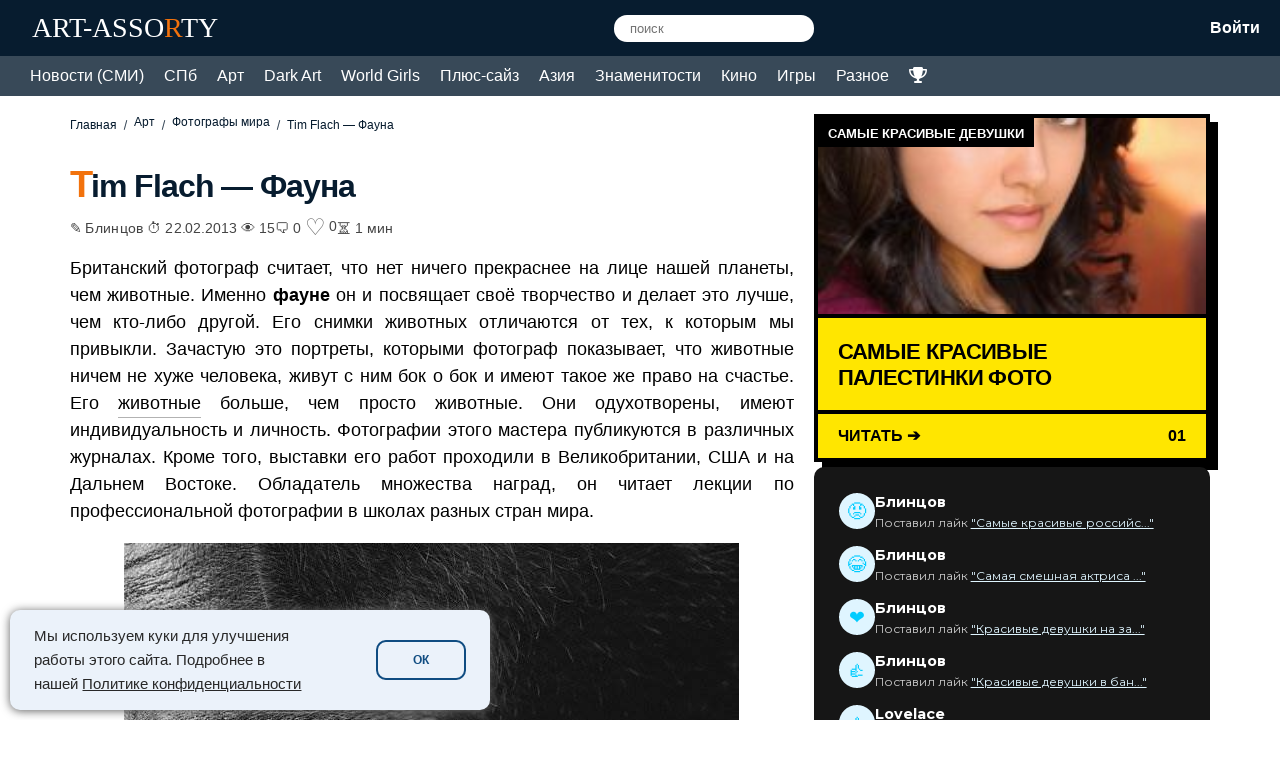

--- FILE ---
content_type: text/html; charset=UTF-8
request_url: https://art-assorty.ru/2651-tim-flach-fauna.html
body_size: 66740
content:
<!DOCTYPE html>
<html dir="ltr" lang="ru-RU" prefix="og: https://ogp.me/ns#">
<head>
<meta charset="UTF-8">
<meta name="viewport" content="width=device-width, initial-scale=1">
	<link rel="icon" href="/favicon.ico" type="image/x-icon" />
<link rel="shortcut icon" href="/favicon.ico" type="image/x-icon" />
<link rel="apple-touch-icon" sizes="120x120" href="/favicon120.png">
<title>Tim Flach — Фауна</title>
<style>
        /* Общие настройки */
        .vote-box-wrapper { max-width: 100%; margin: 30px 0; position: relative; }
        .vote-img { width: 100%; height: auto; display: block; object-fit: cover; }
        .comment-link { display: inline-flex; align-items: center; justify-content: center; text-decoration: none; color: inherit; transition: 0.2s; margin-left: 10px;}
        .comment-link svg { width: 24px; height: 24px; fill: none; stroke: currentColor; stroke-width: 2; stroke-linecap: round; stroke-linejoin: round; }
        .comment-link:hover { opacity: 0.6; transform: scale(1.1); }
        .vote-msg-toast { position: absolute; top: 10px; left: 50%; transform: translateX(-50%); background: rgba(0,0,0,0.8); color: #fff; padding: 5px 10px; border-radius: 5px; font-size: 12px; opacity: 0; transition: 0.3s; pointer-events: none; z-index: 100; }
        .vote-box-wrapper.voted .vote-msg-toast { opacity: 1; animation: fadeOut 2s forwards 1s; }
        @keyframes fadeOut { to { opacity: 0; } }

        /* 1. CLEAN MINIMALIST */
        .style-minimal { background: #fff; border-radius: 12px; overflow: hidden; box-shadow: 0 10px 30px rgba(0,0,0,0.08); border: 1px solid #eee; }
        .style-minimal .vote-bar { padding: 15px 20px; display: flex; justify-content: space-between; align-items: center; }
        .style-minimal .vote-title { font-weight: 700; font-size: 15px; color: #1d1d1f; }
        .style-minimal .right-side { display: flex; align-items: center; gap: 10px; }
        .style-minimal .btn-group { display: flex; gap: 8px; }
        .style-minimal button { border: 1px solid #e1e1e1; background: #fff; padding: 6px 14px; border-radius: 20px; cursor: pointer; font-weight: 600; transition: 0.2s; color: #555; font-size: 14px; }
        .style-minimal button:hover { background: #f0f0f0; }

        /* 2. EMOJI REACTIONS */
        .style-emoji { border-radius: 20px; background: #fff; text-align: center; box-shadow: 0 5px 15px rgba(0,0,0,0.05); overflow: hidden; border: 1px solid #eee; }
        .style-emoji .single-row { display: flex; align-items: center; justify-content: space-between; padding: 15px 20px; gap: 10px; }
        .style-emoji .text-ask { font-size: 14px; color: #666; margin: 0; white-space: nowrap; }
        .style-emoji .reactions { display: flex; gap: 10px; }
        .style-emoji .reaction { font-size: 20px; background: #f4f6f8; border: none; border-radius: 50%; width: 40px; height: 40px; display: flex; align-items: center; justify-content: center; cursor: pointer; transition: 0.2s; }
        .style-emoji .reaction:hover { transform: scale(1.2); background: #fff; box-shadow: 0 2px 5px rgba(0,0,0,0.1); }

        /* 3. FUTURE HOLOGRAM */
        .style-hologram { background: #000; border-radius: 12px; overflow: hidden; }
        .style-hologram .vote-img { opacity: 0.9; }
        .style-hologram .holo-controls { padding: 15px; background: linear-gradient(90deg, #1a1a1a, #000); display: flex; justify-content: center; gap: 40px; align-items: center; border-top: 1px solid #333; }
        .style-hologram button { background: transparent; border: 1px solid rgba(255,255,255,0.3); color: white; padding: 8px 30px; border-radius: 30px; font-size: 12px; letter-spacing: 2px; cursor: pointer; text-transform: uppercase; transition: 0.3s; }
        .style-hologram button:hover { background: #00ffcc; color: #000; border-color: #00ffcc; box-shadow: 0 0 15px #00ffcc; }

        /* 4. 3D CANDY BUTTONS */
        .style-candy { background: #fff; border-radius: 20px; overflow: hidden; box-shadow: 0 10px 25px rgba(0,0,0,0.1); }
        .style-candy .candy-controls { display: flex; justify-content: space-between; align-items: center; padding: 15px 20px; background: #f9f9f9; }
        .style-candy button { border: none; padding: 10px 20px; border-radius: 50px; font-weight: bold; font-size: 14px; color: white; cursor: pointer; box-shadow: 0 4px 0 rgba(0,0,0,0.1); transition: 0.2s; margin-left: 5px; }
        .style-candy button.yum { background: linear-gradient(to bottom, #ff7eb3, #ff758c); }
        .style-candy button.yuk { background: linear-gradient(to bottom, #42e695, #3bb2b8); }
        .style-candy button:active { transform: translateY(4px); box-shadow: none; }
        .style-candy .comment-link { color: #ff758c; }

        /* 5. RED ALERT */
        .style-redalert { background: #fff; }
        .style-redalert .buttons-row { background: #ff0000; padding: 10px; display: flex; justify-content: center; gap: 30px; align-items: center; }
        .style-redalert button { background: #fff; border: none; font-weight: bold; padding: 10px 30px; cursor: pointer; text-transform: uppercase; border-radius: 4px; box-shadow: 0 3px 0 rgba(0,0,0,0.3); font-size: 14px; }
        .style-redalert button:active { transform: translateY(3px); box-shadow: none; }
    </style><style type="text/css"></style>		<script type="text/javascript">var heateorSlDefaultLang = 'ru_RU', heateorSlCloseIconPath = 'https://art-assorty.ru/wp-content/plugins/heateor-social-login/public/images/close.png';
		 var heateorSlSiteUrl = 'https://art-assorty.ru', heateorSlVerified = 0, heateorSlEmailPopup = 0;
		</script>
					<script> var heateorSlLoadingImgPath = 'https://art-assorty.ru/wp-content/plugins/heateor-social-login/public/../images/ajax_loader.gif'; var heateorSlAjaxUrl = 'https://art-assorty.ru/wp-admin/admin-ajax.php'; var heateorSlRedirectionUrl = 'https://art-assorty.ru/2651-tim-flach-fauna.html'; var heateorSlRegRedirectionUrl = 'https://art-assorty.ru/2651-tim-flach-fauna.html'; </script>
						<script> var heateorSlFBKey = '', heateorSlSameTabLogin = '1', heateorSlVerified = 0; var heateorSlAjaxUrl = 'https://art-assorty.ru/wp-admin/admin-ajax.php'; var heateorSlPopupTitle = ''; var heateorSlEmailPopup = 0; var heateorSlEmailAjaxUrl = 'https://art-assorty.ru/wp-admin/admin-ajax.php'; var heateorSlEmailPopupTitle = ''; var heateorSlEmailPopupErrorMsg = ''; var heateorSlEmailPopupUniqueId = ''; var heateorSlEmailPopupVerifyMessage = ''; var heateorSlSteamAuthUrl = ""; var heateorSlCurrentPageUrl = 'https%3A%2F%2Fart-assorty.ru%2F2651-tim-flach-fauna.html';  var heateorMSEnabled = 0; var heateorSlTwitterAuthUrl = heateorSlSiteUrl + "?HeateorSlAuth=X&heateor_sl_redirect_to=" + heateorSlCurrentPageUrl; var heateorSlFacebookAuthUrl = heateorSlSiteUrl + "?HeateorSlAuth=Facebook&heateor_sl_redirect_to=" + heateorSlCurrentPageUrl; var heateorSlGoogleAuthUrl = heateorSlSiteUrl + "?HeateorSlAuth=Google&heateor_sl_redirect_to=" + heateorSlCurrentPageUrl; var heateorSlYoutubeAuthUrl = heateorSlSiteUrl + "?HeateorSlAuth=Youtube&heateor_sl_redirect_to=" + heateorSlCurrentPageUrl; var heateorSlLineAuthUrl = heateorSlSiteUrl + "?HeateorSlAuth=Line&heateor_sl_redirect_to=" + heateorSlCurrentPageUrl; var heateorSlLiveAuthUrl = heateorSlSiteUrl + "?HeateorSlAuth=Live&heateor_sl_redirect_to=" + heateorSlCurrentPageUrl; var heateorSlVkontakteAuthUrl = heateorSlSiteUrl + "?HeateorSlAuth=Vkontakte&heateor_sl_redirect_to=" + heateorSlCurrentPageUrl; var heateorSlLinkedinAuthUrl = heateorSlSiteUrl + "?HeateorSlAuth=Linkedin&heateor_sl_redirect_to=" + heateorSlCurrentPageUrl; var heateorSlSpotifyAuthUrl = heateorSlSiteUrl + "?HeateorSlAuth=Spotify&heateor_sl_redirect_to=" + heateorSlCurrentPageUrl; var heateorSlKakaoAuthUrl = heateorSlSiteUrl + "?HeateorSlAuth=Kakao&heateor_sl_redirect_to=" + heateorSlCurrentPageUrl; var heateorSlGithubAuthUrl = heateorSlSiteUrl + "?HeateorSlAuth=Github&heateor_sl_redirect_to=" + heateorSlCurrentPageUrl; var heateorSlWordpressAuthUrl = heateorSlSiteUrl + "?HeateorSlAuth=Wordpress&heateor_sl_redirect_to=" + heateorSlCurrentPageUrl; var heateorSlYahooAuthUrl = heateorSlSiteUrl + "?HeateorSlAuth=Yahoo&heateor_sl_redirect_to=" + heateorSlCurrentPageUrl; var heateorSlInstagramAuthUrl = heateorSlSiteUrl + "?HeateorSlAuth=Instagram&heateor_sl_redirect_to=" + heateorSlCurrentPageUrl; var heateorSlDribbbleAuthUrl = heateorSlSiteUrl + "?HeateorSlAuth=Dribbble&heateor_sl_redirect_to=" + heateorSlCurrentPageUrl; var heateorSlTwitchAuthUrl = heateorSlSiteUrl + "?HeateorSlAuth=Twitch&heateor_sl_redirect_to=" + heateorSlCurrentPageUrl; var heateorSlRedditAuthUrl = heateorSlSiteUrl + "?HeateorSlAuth=Reddit&heateor_sl_redirect_to=" + heateorSlCurrentPageUrl; var heateorSlDisqusAuthUrl = heateorSlSiteUrl + "?HeateorSlAuth=Disqus&heateor_sl_redirect_to=" + heateorSlCurrentPageUrl; var heateorSlFoursquareAuthUrl = heateorSlSiteUrl + "?HeateorSlAuth=Foursquare&heateor_sl_redirect_to=" + heateorSlCurrentPageUrl; var heateorSlDropboxAuthUrl = heateorSlSiteUrl + "?HeateorSlAuth=Dropbox&heateor_sl_redirect_to=" + heateorSlCurrentPageUrl; var heateorSlAmazonAuthUrl = heateorSlSiteUrl + "?HeateorSlAuth=Amazon&heateor_sl_redirect_to=" + heateorSlCurrentPageUrl; var heateorSlStackoverflowAuthUrl = heateorSlSiteUrl + "?HeateorSlAuth=Stackoverflow&heateor_sl_redirect_to=" + heateorSlCurrentPageUrl; var heateorSlDiscordAuthUrl = heateorSlSiteUrl + "?HeateorSlAuth=Discord&heateor_sl_redirect_to=" + heateorSlCurrentPageUrl; var heateorSlMailruAuthUrl = heateorSlSiteUrl + "?HeateorSlAuth=Mailru&heateor_sl_redirect_to=" + heateorSlCurrentPageUrl; var heateorSlYandexAuthUrl = heateorSlSiteUrl + "?HeateorSlAuth=Yandex&heateor_sl_redirect_to=" + heateorSlCurrentPageUrl ;var heateorSlOdnoklassnikiAuthUrl = heateorSlSiteUrl + "?HeateorSlAuth=Odnoklassniki&heateor_sl_redirect_to=" + heateorSlCurrentPageUrl;</script>
					<script type="text/javascript">function heateorSlLoadEvent(e ) {var t=window.onload;if ( typeof window.onload!="function" ) {window.onload=e} else {window.onload=function() {t();e()}}}</script>
			<style>img:is([sizes="auto" i], [sizes^="auto," i]) { contain-intrinsic-size: 3000px 1500px }</style>
	
		<!-- All in One SEO 4.7.5.1 - aioseo.com -->
		<meta name="description" content="Tim Flach - Фауна Британский фотограф считает, что нет ничего прекраснее на лице нашей планеты, чем животные. Именно фауне он и посвящает своё творчество и делает это лучше, чем кто-либо дру" />
		<meta name="robots" content="max-snippet:-1, max-image-preview:large, max-video-preview:-1" />
		<meta name="keywords" content="tim flach,фауна" />
		<link rel="canonical" href="https://art-assorty.ru/2651-tim-flach-fauna.html" />
		<meta name="generator" content="All in One SEO (AIOSEO) 4.7.5.1" />
		<meta property="og:locale" content="ru_RU" />
		<meta property="og:site_name" content="Новости на Арт Ассорти - СМИ, СПб, искусство, арт, плюс-сайз, знаменитости" />
		<meta property="og:type" content="article" />
		<meta property="og:title" content="Tim Flach — Фауна" />
		<meta property="og:description" content="Tim Flach - Фауна Британский фотограф считает, что нет ничего прекраснее на лице нашей планеты, чем животные. Именно фауне он и посвящает своё творчество и делает это лучше, чем кто-либо дру" />
		<meta property="og:url" content="https://art-assorty.ru/2651-tim-flach-fauna.html" />
		<meta property="og:image" content="https://art-assorty.ru/wp-content/uploads/2019/07/1361510753_499578.jpg" />
		<meta property="og:image:secure_url" content="https://art-assorty.ru/wp-content/uploads/2019/07/1361510753_499578.jpg" />
		<meta property="og:image:width" content="600" />
		<meta property="og:image:height" content="607" />
		<meta property="article:published_time" content="-001-11-30T00:00:00+00:00" />
		<meta property="article:modified_time" content="-001-11-30T00:00:00+00:00" />
		<meta name="google" content="nositelinkssearchbox" />
		<!-- All in One SEO -->

<link rel='dns-prefetch' href='//fonts.googleapis.com' />
<link rel="alternate" type="application/rss+xml" title="Новости на Арт Ассорти - СМИ, СПб, искусство, арт, плюс-сайз, знаменитости &raquo; Лента комментариев к &laquo;Tim Flach &#8212; Фауна&raquo;" href="https://art-assorty.ru/2651-tim-flach-fauna.html/feed" />
<link rel='stylesheet' id='wp-block-library-css' href='https://art-assorty.ru/wp-includes/css/dist/block-library/style.min.css?ver=6.7.1' type='text/css' media='all' />
<style id='classic-theme-styles-inline-css' type='text/css'>
/*! This file is auto-generated */
.wp-block-button__link{color:#fff;background-color:#32373c;border-radius:9999px;box-shadow:none;text-decoration:none;padding:calc(.667em + 2px) calc(1.333em + 2px);font-size:1.125em}.wp-block-file__button{background:#32373c;color:#fff;text-decoration:none}
</style>
<style id='global-styles-inline-css' type='text/css'>
:root{--wp--preset--aspect-ratio--square: 1;--wp--preset--aspect-ratio--4-3: 4/3;--wp--preset--aspect-ratio--3-4: 3/4;--wp--preset--aspect-ratio--3-2: 3/2;--wp--preset--aspect-ratio--2-3: 2/3;--wp--preset--aspect-ratio--16-9: 16/9;--wp--preset--aspect-ratio--9-16: 9/16;--wp--preset--color--black: #000000;--wp--preset--color--cyan-bluish-gray: #abb8c3;--wp--preset--color--white: #ffffff;--wp--preset--color--pale-pink: #f78da7;--wp--preset--color--vivid-red: #cf2e2e;--wp--preset--color--luminous-vivid-orange: #ff6900;--wp--preset--color--luminous-vivid-amber: #fcb900;--wp--preset--color--light-green-cyan: #7bdcb5;--wp--preset--color--vivid-green-cyan: #00d084;--wp--preset--color--pale-cyan-blue: #8ed1fc;--wp--preset--color--vivid-cyan-blue: #0693e3;--wp--preset--color--vivid-purple: #9b51e0;--wp--preset--gradient--vivid-cyan-blue-to-vivid-purple: linear-gradient(135deg,rgba(6,147,227,1) 0%,rgb(155,81,224) 100%);--wp--preset--gradient--light-green-cyan-to-vivid-green-cyan: linear-gradient(135deg,rgb(122,220,180) 0%,rgb(0,208,130) 100%);--wp--preset--gradient--luminous-vivid-amber-to-luminous-vivid-orange: linear-gradient(135deg,rgba(252,185,0,1) 0%,rgba(255,105,0,1) 100%);--wp--preset--gradient--luminous-vivid-orange-to-vivid-red: linear-gradient(135deg,rgba(255,105,0,1) 0%,rgb(207,46,46) 100%);--wp--preset--gradient--very-light-gray-to-cyan-bluish-gray: linear-gradient(135deg,rgb(238,238,238) 0%,rgb(169,184,195) 100%);--wp--preset--gradient--cool-to-warm-spectrum: linear-gradient(135deg,rgb(74,234,220) 0%,rgb(151,120,209) 20%,rgb(207,42,186) 40%,rgb(238,44,130) 60%,rgb(251,105,98) 80%,rgb(254,248,76) 100%);--wp--preset--gradient--blush-light-purple: linear-gradient(135deg,rgb(255,206,236) 0%,rgb(152,150,240) 100%);--wp--preset--gradient--blush-bordeaux: linear-gradient(135deg,rgb(254,205,165) 0%,rgb(254,45,45) 50%,rgb(107,0,62) 100%);--wp--preset--gradient--luminous-dusk: linear-gradient(135deg,rgb(255,203,112) 0%,rgb(199,81,192) 50%,rgb(65,88,208) 100%);--wp--preset--gradient--pale-ocean: linear-gradient(135deg,rgb(255,245,203) 0%,rgb(182,227,212) 50%,rgb(51,167,181) 100%);--wp--preset--gradient--electric-grass: linear-gradient(135deg,rgb(202,248,128) 0%,rgb(113,206,126) 100%);--wp--preset--gradient--midnight: linear-gradient(135deg,rgb(2,3,129) 0%,rgb(40,116,252) 100%);--wp--preset--font-size--small: 13px;--wp--preset--font-size--medium: 20px;--wp--preset--font-size--large: 36px;--wp--preset--font-size--x-large: 42px;--wp--preset--spacing--20: 0.44rem;--wp--preset--spacing--30: 0.67rem;--wp--preset--spacing--40: 1rem;--wp--preset--spacing--50: 1.5rem;--wp--preset--spacing--60: 2.25rem;--wp--preset--spacing--70: 3.38rem;--wp--preset--spacing--80: 5.06rem;--wp--preset--shadow--natural: 6px 6px 9px rgba(0, 0, 0, 0.2);--wp--preset--shadow--deep: 12px 12px 50px rgba(0, 0, 0, 0.4);--wp--preset--shadow--sharp: 6px 6px 0px rgba(0, 0, 0, 0.2);--wp--preset--shadow--outlined: 6px 6px 0px -3px rgba(255, 255, 255, 1), 6px 6px rgba(0, 0, 0, 1);--wp--preset--shadow--crisp: 6px 6px 0px rgba(0, 0, 0, 1);}:where(.is-layout-flex){gap: 0.5em;}:where(.is-layout-grid){gap: 0.5em;}body .is-layout-flex{display: flex;}.is-layout-flex{flex-wrap: wrap;align-items: center;}.is-layout-flex > :is(*, div){margin: 0;}body .is-layout-grid{display: grid;}.is-layout-grid > :is(*, div){margin: 0;}:where(.wp-block-columns.is-layout-flex){gap: 2em;}:where(.wp-block-columns.is-layout-grid){gap: 2em;}:where(.wp-block-post-template.is-layout-flex){gap: 1.25em;}:where(.wp-block-post-template.is-layout-grid){gap: 1.25em;}.has-black-color{color: var(--wp--preset--color--black) !important;}.has-cyan-bluish-gray-color{color: var(--wp--preset--color--cyan-bluish-gray) !important;}.has-white-color{color: var(--wp--preset--color--white) !important;}.has-pale-pink-color{color: var(--wp--preset--color--pale-pink) !important;}.has-vivid-red-color{color: var(--wp--preset--color--vivid-red) !important;}.has-luminous-vivid-orange-color{color: var(--wp--preset--color--luminous-vivid-orange) !important;}.has-luminous-vivid-amber-color{color: var(--wp--preset--color--luminous-vivid-amber) !important;}.has-light-green-cyan-color{color: var(--wp--preset--color--light-green-cyan) !important;}.has-vivid-green-cyan-color{color: var(--wp--preset--color--vivid-green-cyan) !important;}.has-pale-cyan-blue-color{color: var(--wp--preset--color--pale-cyan-blue) !important;}.has-vivid-cyan-blue-color{color: var(--wp--preset--color--vivid-cyan-blue) !important;}.has-vivid-purple-color{color: var(--wp--preset--color--vivid-purple) !important;}.has-black-background-color{background-color: var(--wp--preset--color--black) !important;}.has-cyan-bluish-gray-background-color{background-color: var(--wp--preset--color--cyan-bluish-gray) !important;}.has-white-background-color{background-color: var(--wp--preset--color--white) !important;}.has-pale-pink-background-color{background-color: var(--wp--preset--color--pale-pink) !important;}.has-vivid-red-background-color{background-color: var(--wp--preset--color--vivid-red) !important;}.has-luminous-vivid-orange-background-color{background-color: var(--wp--preset--color--luminous-vivid-orange) !important;}.has-luminous-vivid-amber-background-color{background-color: var(--wp--preset--color--luminous-vivid-amber) !important;}.has-light-green-cyan-background-color{background-color: var(--wp--preset--color--light-green-cyan) !important;}.has-vivid-green-cyan-background-color{background-color: var(--wp--preset--color--vivid-green-cyan) !important;}.has-pale-cyan-blue-background-color{background-color: var(--wp--preset--color--pale-cyan-blue) !important;}.has-vivid-cyan-blue-background-color{background-color: var(--wp--preset--color--vivid-cyan-blue) !important;}.has-vivid-purple-background-color{background-color: var(--wp--preset--color--vivid-purple) !important;}.has-black-border-color{border-color: var(--wp--preset--color--black) !important;}.has-cyan-bluish-gray-border-color{border-color: var(--wp--preset--color--cyan-bluish-gray) !important;}.has-white-border-color{border-color: var(--wp--preset--color--white) !important;}.has-pale-pink-border-color{border-color: var(--wp--preset--color--pale-pink) !important;}.has-vivid-red-border-color{border-color: var(--wp--preset--color--vivid-red) !important;}.has-luminous-vivid-orange-border-color{border-color: var(--wp--preset--color--luminous-vivid-orange) !important;}.has-luminous-vivid-amber-border-color{border-color: var(--wp--preset--color--luminous-vivid-amber) !important;}.has-light-green-cyan-border-color{border-color: var(--wp--preset--color--light-green-cyan) !important;}.has-vivid-green-cyan-border-color{border-color: var(--wp--preset--color--vivid-green-cyan) !important;}.has-pale-cyan-blue-border-color{border-color: var(--wp--preset--color--pale-cyan-blue) !important;}.has-vivid-cyan-blue-border-color{border-color: var(--wp--preset--color--vivid-cyan-blue) !important;}.has-vivid-purple-border-color{border-color: var(--wp--preset--color--vivid-purple) !important;}.has-vivid-cyan-blue-to-vivid-purple-gradient-background{background: var(--wp--preset--gradient--vivid-cyan-blue-to-vivid-purple) !important;}.has-light-green-cyan-to-vivid-green-cyan-gradient-background{background: var(--wp--preset--gradient--light-green-cyan-to-vivid-green-cyan) !important;}.has-luminous-vivid-amber-to-luminous-vivid-orange-gradient-background{background: var(--wp--preset--gradient--luminous-vivid-amber-to-luminous-vivid-orange) !important;}.has-luminous-vivid-orange-to-vivid-red-gradient-background{background: var(--wp--preset--gradient--luminous-vivid-orange-to-vivid-red) !important;}.has-very-light-gray-to-cyan-bluish-gray-gradient-background{background: var(--wp--preset--gradient--very-light-gray-to-cyan-bluish-gray) !important;}.has-cool-to-warm-spectrum-gradient-background{background: var(--wp--preset--gradient--cool-to-warm-spectrum) !important;}.has-blush-light-purple-gradient-background{background: var(--wp--preset--gradient--blush-light-purple) !important;}.has-blush-bordeaux-gradient-background{background: var(--wp--preset--gradient--blush-bordeaux) !important;}.has-luminous-dusk-gradient-background{background: var(--wp--preset--gradient--luminous-dusk) !important;}.has-pale-ocean-gradient-background{background: var(--wp--preset--gradient--pale-ocean) !important;}.has-electric-grass-gradient-background{background: var(--wp--preset--gradient--electric-grass) !important;}.has-midnight-gradient-background{background: var(--wp--preset--gradient--midnight) !important;}.has-small-font-size{font-size: var(--wp--preset--font-size--small) !important;}.has-medium-font-size{font-size: var(--wp--preset--font-size--medium) !important;}.has-large-font-size{font-size: var(--wp--preset--font-size--large) !important;}.has-x-large-font-size{font-size: var(--wp--preset--font-size--x-large) !important;}
:where(.wp-block-post-template.is-layout-flex){gap: 1.25em;}:where(.wp-block-post-template.is-layout-grid){gap: 1.25em;}
:where(.wp-block-columns.is-layout-flex){gap: 2em;}:where(.wp-block-columns.is-layout-grid){gap: 2em;}
:root :where(.wp-block-pullquote){font-size: 1.5em;line-height: 1.6;}
</style>
<link rel='stylesheet' id='msp-google-fonts-css' href='https://fonts.googleapis.com/css2?family=Anton&#038;family=Archivo+Black&#038;family=Bangers&#038;family=Bodoni+Moda:ital,wght@0,400;0,600;1,400&#038;family=Cinzel:wght@400;600&#038;family=Cormorant+Garamond:ital,wght@0,400;0,600;1,400&#038;family=Creepster&#038;family=Didact+Gothic&#038;family=Fredoka+One&#038;family=Italiana&#038;family=Marcellus&#038;family=Montserrat:wght@200;300;400;700;900&#038;family=Permanent+Marker&#038;family=Playfair+Display:ital,wght@0,400;0,600;1,400&#038;family=Righteous&#038;family=Russo+One&#038;family=Special+Elite&#038;display=swap' type='text/css' media='all' />
<link rel='stylesheet' id='msp-style-css' href='https://art-assorty.ru/wp-content/plugins/my-super-poll/style.css?ver=5.1' type='text/css' media='all' />
<link rel='stylesheet' id='rpt_front_style-css' href='https://art-assorty.ru/wp-content/plugins/related-posts-thumbnails/assets/css/front.css?ver=4.2.1' type='text/css' media='all' />
<link rel='stylesheet' id='theme-my-login-css' href='https://art-assorty.ru/wp-content/plugins/theme-my-login/assets/styles/theme-my-login.min.css?ver=7.1.14' type='text/css' media='all' />
<link rel='stylesheet' id='art-assorty-style-css' href='https://art-assorty.ru/wp-content/themes/assorty/style.css?ver=1768909434' type='text/css' media='all' />
<link rel='stylesheet' id='heateor_sl_frontend_css-css' href='https://art-assorty.ru/wp-content/plugins/heateor-social-login/public/css/heateor-social-login-public.css?ver=1.1.39' type='text/css' media='all' />
<link rel='stylesheet' id='dashicons-css' href='https://art-assorty.ru/wp-includes/css/dashicons.min.css?ver=6.7.1' type='text/css' media='all' />
<link rel='stylesheet' id='thickbox-css' href='https://art-assorty.ru/wp-includes/js/thickbox/thickbox.css?ver=6.7.1' type='text/css' media='all' />
<script type="text/javascript" id="jquery-core-js-extra">
/* <![CDATA[ */
var img_vote_vars = {"ajax_url":"https:\/\/art-assorty.ru\/wp-admin\/admin-ajax.php","nonce":"30280383f9"};
/* ]]> */
</script>
<script type="text/javascript" src="https://art-assorty.ru/wp-includes/js/jquery/jquery.min.js?ver=3.7.1" id="jquery-core-js"></script>
<script type="text/javascript" id="jquery-core-js-after">
/* <![CDATA[ */

        function mspVote(id) {
            var container = document.getElementById('msp-poll-'+id);
            var radio = container.querySelector('input[name="msp_vote_'+id+'"]:checked');
            var msgBox = container.querySelector('.msp-message');
            var loader = container.querySelector('.msp-loader');
            var optionsBlock = container.querySelector('.poll-options');
            var resultsBlock = container.querySelector('.poll-results');
            var nonce = container.getAttribute('data-nonce');

            msgBox.innerHTML = '';
            if(!radio) return;

            optionsBlock.style.opacity = '0.5';
            optionsBlock.style.pointerEvents = 'none';
            if(loader) loader.style.display = 'block';
            
            var formData = new FormData();
            formData.append('action', 'msp_submit_vote');
            formData.append('poll_id', id);
            formData.append('answer_key', radio.value);
            formData.append('security', nonce);

            fetch('https://art-assorty.ru/wp-admin/admin-ajax.php', { method: 'POST', body: formData })
            .then(response => response.json())
            .then(data => {
                if(data.success) {
                    optionsBlock.style.display = 'none';
                    resultsBlock.style.display = 'flex';
                    resultsBlock.style.flexDirection = 'column';
                    resultsBlock.innerHTML = data.data.html;
                    container.classList.add('voted');
                } else {
                    optionsBlock.style.opacity = '1';
                    optionsBlock.style.pointerEvents = 'auto';
                    if(loader) loader.style.display = 'none';
                    msgBox.innerHTML = '<span style="color:red">' + (data.data.message || 'Ошибка') + '</span>';
                }
            })
            .catch(error => { console.error(error); });
        }
    
/* ]]> */
</script>
<script type="text/javascript" src="https://art-assorty.ru/wp-includes/js/jquery/jquery-migrate.min.js?ver=3.4.1" id="jquery-migrate-js"></script>
<link rel="https://api.w.org/" href="https://art-assorty.ru/wp-json/" /><link rel="alternate" title="JSON" type="application/json" href="https://art-assorty.ru/wp-json/wp/v2/posts/2651" /><link rel="alternate" title="oEmbed (JSON)" type="application/json+oembed" href="https://art-assorty.ru/wp-json/oembed/1.0/embed?url=https%3A%2F%2Fart-assorty.ru%2F2651-tim-flach-fauna.html" />
<link rel="alternate" title="oEmbed (XML)" type="text/xml+oembed" href="https://art-assorty.ru/wp-json/oembed/1.0/embed?url=https%3A%2F%2Fart-assorty.ru%2F2651-tim-flach-fauna.html&#038;format=xml" />
<style>
		/* Стили для статуса места в рейтинге - Очищенные */
		.pvc-rank-clean {
			margin: 15px 0;
			font-weight: normal; /* Обычный шрифт */
			color: #333;
			line-height: 1.6;
		}
		.pvc-rank-inline-link {
			font-size: 0.9em;
			color: #0073aa;
			text-decoration: none;
			margin-left: 5px;
		}
		.pvc-rank-inline-link:hover {
			text-decoration: underline;
		}
		
		/* Стили для страницы ТОП-10 */
		.pvc-section{margin-bottom:50px;}
		.pvc-list{border-top:1px solid #eee;}
		.pvc-item{display:flex;align-items:center;padding:15px 0;border-bottom:1px solid #eee;gap:20px;}
		.pvc-rank-num{font-size:2em;font-weight:bold;color:#ddd;min-width:40px;text-align:center;}
		.pvc-img-wrap{width:100px;flex-shrink:0;}
		.pvc-thumb-img{width:100%;height:auto;border-radius:4px;}
		.pvc-no-thumb{width:100px;height:70px;background:#f0f0f0;border-radius:4px;}
		.pvc-content{flex-grow:1;}
		.pvc-title{margin:0 0 5px;font-size:1.1em;line-height:1.2;}
		.pvc-title a{text-decoration:none;color:#333;}
		.pvc-excerpt{font-size:0.85em;color:#666;}
		.pvc-stats{min-width:100px;text-align:right;}
		.pvc-stat-total{font-size:1.4em;font-weight:bold;color:#333;line-height:1;}
		.pvc-stat-total small, .pvc-stat-period small{display:block;font-size:0.5em;color:#999;}
		.pvc-stat-period{font-size:1em;color:#28a745;font-weight:bold;margin-top:5px;}
		@media(max-width:600px){ .pvc-item{flex-wrap:wrap;} .pvc-stats{width:100%;text-align:left;display:flex;gap:20px;margin-top:10px;} }
		</style>        <style>
            #related_posts_thumbnails li {
                border-right: 1px solid #ffffff;
                background-color: #ffffff            }

            #related_posts_thumbnails li:hover {
                background-color: #64a9dc;
            }

            .relpost_content {
                font-size: 16px;
                color: #000000;
            }

            .relpost-block-single {
                background-color: #ffffff;
                border-right: 1px solid #ffffff;
                border-left: 1px solid #ffffff;
                margin-right: -1px;
            }

            .relpost-block-single:hover {
                background-color: #64a9dc;
            }
        </style>

        <style>
.ups-reactions button { border: none; background: none; cursor: pointer; font-size: 30px; padding: 8px 0px 27px 0px; }
.ups-reactions button span { font-size: 16px; color: #000; margin-left: 13px; vertical-align: middle; }
</style>
<style>
.ups-premium-blur-wrapper { position: relative; overflow: hidden; margin: 15px 0; }
.ups-premium-blur-content { filter: blur(9px); pointer-events: none; user-select: none; }
.ups-premium-overlay { position: absolute; top: 50%; left: 50%; transform: translate(-50%, -50%);
    background: rgba(6, 249, 165, 0.8); color: #fff; padding: 20px 30px; border-radius: 10px; text-align: center;
    font-size: 16px; font-weight: bold; z-index: 10; width: 80%; max-width: 400px; line-height: 1.4; }
</style>
<style>
.ups-adult-blur-wrapper { position: relative; overflow: hidden; margin: 15px 0; }
.ups-adult-blur-content { filter: blur(10px); pointer-events: none; user-select: none; transition: filter 0.3s ease; }
.ups-adult-overlay { position: absolute; top: 50%; left: 50%; transform: translate(-50%, -50%);
    background: rgba(255, 0, 0, 0.85); color: #fff; padding: 18px 25px; border-radius: 8px; text-align: center;
    font-size: 16px; font-weight: bold; z-index: 10; width: 90%; max-width: 400px; cursor: pointer; line-height: 1.4; }
.ups-adult-blur-wrapper.ups-unlocked .ups-adult-blur-content { filter: none; pointer-events: auto; user-select: auto; }
.ups-adult-blur-wrapper.ups-unlocked .ups-adult-overlay { display: none; }
</style>
<style>
/* Ваши стили */
.style-gradient-widget {
    position: relative; 
    background: #161616; 
    border-radius: 10px; 
    z-index: 1; 
    padding: 25px; 
    color: #fff;
    font-family: 'Montserrat', sans-serif;
}
.style-gradient-widget::before {
    content: ""; position: absolute; 
    inset: -2px; border-radius: 12px; 
    background: linear-gradient(45deg, #ff00cc, #3333ff, #00ccff); 
    z-index: -1; 
    filter: blur(2px);
}
.grad-item { display: flex; align-items: center; gap: 15px; margin-bottom: 15px; }
.grad-item:last-child { margin-bottom: 0; }
.grad-icon {
    width: 36px; height: 36px; 
    background: #dff5ff; border-radius: 50%; 
    display: flex; align-items: center; justify-content: center; 
    color: #00ccff; font-size: 1.2rem; /* Чуть увеличил для эмодзи */
    flex-shrink: 0;
}
.grad-text { font-size: 0.9rem; font-weight: bold; margin-bottom: 2px; color: #fff; }
.grad-sub { font-size: 0.75rem; color: #ccc; line-height: 1.3; }
.grad-sub a { color: #dff5ff; text-decoration: underline; transition: color 0.2s; }
.grad-sub a:hover { color: #dff5ff; }
</style>
<style>
/* Стили для уведомления в посте */
.king-alert-box {
    background: #64748b;
    border-left: 8px solid #071c2f;
    padding: 20px;
    font-size: 14px;
    line-height: 1.1;
    margin: 10px 0;
    color: #f8fafc;
    text-align: left; /* Центрируем текст */
    display: block;     /* Убираем "столбцы", делаем обычным блоком */
}

/* Отступы между строками */
.king-alert-box .king-row {
    margin-bottom: 8px;
}
.king-alert-box .king-row:last-child {
    margin-bottom: 0;
}

/* Стили для цифр */
.king-rank-num { font-size: 18px; font-weight: bold; color:#f8fafc; }
.king-likes-num { font-weight: bold; }
.king-alert-box a { text-decoration: underline; color:#fef3c7; font-weight: bold; }

/* Стили для списка Топ-50 */
.king-list-wrapper {
    display: flex;
    flex-direction: column;
    gap: 15px;
    margin-top: 20px;
}
.king-item {
    display: flex;
    align-items: center;
    background: #fff;
    border-radius: 10px;
    padding: 10px 20px;
    box-shadow: 0 4px 6px rgba(0,0,0,0.05);
    border: 1px solid #eee;
    transition: transform 0.2s;
}
.king-item:hover { transform: translateY(-2px); box-shadow: 0 6px 12px rgba(0,0,0,0.1); }

/* Номер в рейтинге */
.king-item-rank {
    font-size: 32px;
    font-weight: 900;
    color: #39485d;
    width: 60px;
    text-align: center;
    flex-shrink: 0;
    line-height: 1;
    -webkit-text-stroke: 1px #071c2f;
}
/* Топ-3 раскрасим */
.king-item:nth-child(1) .king-item-rank { color: #a5ef06; -webkit-text-stroke: 1px #208f45; }
.king-item:nth-child(2) .king-item-rank { color: #64a9dc; -webkit-text-stroke: 1px #00008b; }
.king-item:nth-child(3) .king-item-rank { color: #ef5c2f; -webkit-text-stroke: 1px #d30518; }

/* Превью */
.king-item-thumb {
    width: 80px;
    height: 80px;
    flex-shrink: 0;
    margin-right: 20px;
    border-radius: 8px;
    overflow: hidden;
}
.king-item-thumb img {
    width: 100%;
    height: 100%;
    object-fit: cover;
}

/* Текст */
.king-item-content { flex-grow: 1; margin-right: 20px; }
.king-item-title { font-size: 18px; font-weight: bold; text-decoration: none; color: #000; display: block; margin-bottom: 5px; }
.king-item-excerpt { font-size: 14px; color: #666; }

/* Лайки справа */
.king-item-likes {
    font-size: 24px;
    font-weight: bold;
    color: #fe0000;
    white-space: nowrap;
}
.king-item-likes .heart { font-size: 24px; }

/* Адаптив для мобильных */
@media (max-width: 600px) {
    .king-item { flex-wrap: wrap; text-align: center; justify-content: center; padding: 15px; }
    .king-item-rank { width: 100%; margin-bottom: 10px; font-size: 24px; }
    .king-item-thumb { margin: 0 auto 10px auto; }
    .king-item-content { margin: 0 0 10px 0; width: 100%; }
    .king-alert-box { flex-direction: column; text-align: center; }
}
</style>
    <style>
        /* --- Личный кабинет --- */
        .subs-list-container h3 {
            margin-bottom: 15px;
            font-size: 18px;
        }
        .subs-item {
            display: flex;
            justify-content: space-between;
            align-items: center;
            padding: 12px 0;
            border-bottom: 1px solid #eee;
        }
        
        /* Блок ссылки (Иконка + Название + Кружок) */
        .subs-link-wrapper {
            display: flex;
            align-items: center;
            gap: 10px;
            text-decoration: none;
            color: inherit;
            transition: opacity 0.2s;
        }
        .subs-link-wrapper:hover {
            opacity: 0.8;
        }
        
        /* Иконка категории */
        .subs-cat-icon {
            width: 30px;
            height: 30px;
            object-fit: cover; /* Чтобы картинка не сплющивалась */
            border-radius: 50%; /* Круглая картинка */
            border: 1px solid #ddd;
        }

        .subs-cat-name {
            font-weight: 600;
            font-size: 16px;
            color: #333;
        }

        /* Кружок в ЛК (Желтый с обводкой) */
        .subs-badge-dash {
            background-color: #f1c40f; 
            color: #333;               
            border: 1px solid #071c2f; 
            border-radius: 50%;
            min-width: 24px;
            height: 24px;
            padding: 0 5px;
            box-sizing: border-box;
            display: flex;
            align-items: center;
            justify-content: center;
            font-size: 12px;
            font-weight: bold;
            line-height: 1;
        }

        /* --- Шапка сайта --- */
        .subs-badge-header-link {
            text-decoration: none;
            border: none;
            display: inline-block;
            vertical-align: middle;
            margin-right: -5px;
        }
        .subs-badge-yellow {
            background-color: #f1c40f; 
            color: #333;
            border-radius: 50%;
            width: 20px;
            height: 20px;
            display: flex;
            align-items: center;
            justify-content: center;
            font-size: 11px;
            font-weight: bold;
            line-height: 1;
			padding-right: 1px;
			padding-top: 1px;
        }

        /* --- Кнопки --- */
        .subs-actions {
            display: flex;
            gap: 10px;
            align-items: center;
        }
        .subs-btn {
            padding: 10px 20px;
            background: #3498db;
            color: #fff;
            border: none;
            cursor: pointer;
            border-radius: 30px;
            font-size: 14px;
            transition: background 0.3s;
            outline: none;
        }
        .subs-btn:hover {
            background: #2980b9;
        }
        .subs-btn.subscribed {
            background: #95a5a6;
        }
        .subs-btn.subscribed:hover {
            background: #7f8c8d;
        }
        .subs-btn-small {
            font-size: 12px;
            padding: 6px 12px;
            cursor: pointer;
            background: #ecf0f1;
            border: 1px solid #bdc3c7;
            border-radius: 20px;
            color: #333;
        }
        .subs-btn-small:hover {
            background: #bdc3c7;
        }
        .subs-mark-read {
            background: none;
            border: 1px solid #27ae60;
            border-radius: 50%;
            width: 26px;
            height: 26px;
            cursor: pointer;
            color: #27ae60;
            display: flex;
            align-items: center;
            justify-content: center;
            transition: 0.2s;
        }
        .subs-mark-read:hover {
            background: #27ae60;
            color: #fff;
        }
    </style>
    <link rel="icon" href="https://art-assorty.ru/wp-content/uploads/2018/08/favicon.png" sizes="32x32" />
<link rel="icon" href="https://art-assorty.ru/wp-content/uploads/2018/08/favicon.png" sizes="192x192" />
<link rel="apple-touch-icon" href="https://art-assorty.ru/wp-content/uploads/2018/08/favicon.png" />
<meta name="msapplication-TileImage" content="https://art-assorty.ru/wp-content/uploads/2018/08/favicon.png" />
<style>
.ai-viewports                 {--ai: 1;}
.ai-viewport-3                { display: none !important;}
.ai-viewport-2                { display: none !important;}
.ai-viewport-1                { display: inherit !important;}
.ai-viewport-0                { display: none !important;}
@media (min-width: 768px) and (max-width: 979px) {
.ai-viewport-1                { display: none !important;}
.ai-viewport-2                { display: inherit !important;}
}
@media (max-width: 767px) {
.ai-viewport-1                { display: none !important;}
.ai-viewport-3                { display: inherit !important;}
}
</style>
<!-- Yandex.RTB -->
<script>window.yaContextCb=window.yaContextCb||[]</script>
<script src="https://yandex.ru/ads/system/context.js" async></script>
</head>
<body class="post-template-default single single-post postid-2651 single-format-standard">

<header>
  <div class="header-top container">
    <div class="flexnav">
       
        <div class="fontst">
          <a href="https://art-assorty.ru">ART-ASSO<span class="fontstr">R</span>TY</a>
        </div>
          </div>
	  
	  <div class="search-container">
      <form role="search" method="get" class="search-form" action="https://art-assorty.ru/">
        <input type="search" class="search-field" placeholder="поиск" value="" name="s" />
      </form>
    </div>
	  
	  <div class="powerwp-header-letter" style="display: flex; align-items: center; gap: 6px;">
		  		 <a href="https://art-assorty.ru/dashboard" title="Количество непрочитанных сообщений">
    <span id="ccd-notification-counter" style="position: relative;display:none;background: red;color: white;border-radius: 50%;font-size: 10px;min-width: 20px;height: 20px;text-align: center;font-weight: bold;padding-top:6px;padding-right:6px;margin-right:3px;margin-top:10px;"></span>
</a> 
		  
    <div class="powerwp-login-block">
        <a href="https://art-assorty.ru/login" class="powerwp-login-link">Войти</a>
    </div>
</div>  
  </div>

	<nav class="app-navigation-bar container" id="app-nav-root">
  <ul id="menu-max" class="top-links-row"><li id="menu-item-95257" class="menu-item menu-item-type-taxonomy menu-item-object-category menu-item-95257"><a href="https://art-assorty.ru/news">Новости (СМИ)</a></li>
<li id="menu-item-95258" class="menu-item menu-item-type-taxonomy menu-item-object-category menu-item-95258"><a href="https://art-assorty.ru/peterburg">СПб</a></li>
<li id="menu-item-95259" class="menu-item menu-item-type-taxonomy menu-item-object-category current-post-ancestor menu-item-95259"><a href="https://art-assorty.ru/culture">Арт</a></li>
<li id="menu-item-95260" class="menu-item menu-item-type-taxonomy menu-item-object-category menu-item-95260"><a href="https://art-assorty.ru/darkart">Dark Art</a></li>
<li id="menu-item-95261" class="menu-item menu-item-type-taxonomy menu-item-object-category menu-item-95261"><a href="https://art-assorty.ru/woman">World Girls</a></li>
<li id="menu-item-95262" class="menu-item menu-item-type-taxonomy menu-item-object-category menu-item-95262"><a href="https://art-assorty.ru/curvy-girls">Плюс-сайз</a></li>
<li id="menu-item-95313" class="menu-item menu-item-type-taxonomy menu-item-object-category menu-item-95313"><a href="https://art-assorty.ru/asia">Азия</a></li>
<li id="menu-item-95263" class="menu-item menu-item-type-taxonomy menu-item-object-category menu-item-95263"><a href="https://art-assorty.ru/celebrities">Знаменитости</a></li>
<li id="menu-item-95264" class="menu-item menu-item-type-taxonomy menu-item-object-category menu-item-95264"><a href="https://art-assorty.ru/art-media">Кино</a></li>
<li id="menu-item-95265" class="menu-item menu-item-type-taxonomy menu-item-object-category menu-item-95265"><a href="https://art-assorty.ru/games">Игры</a></li>
<li id="menu-item-95266" class="menu-item menu-item-type-taxonomy menu-item-object-category menu-item-95266"><a href="https://art-assorty.ru/from-users">Разное</a></li>
<li id="menu-item-97421" class="menu-item menu-item-type-post_type menu-item-object-page menu-item-97421"><a href="https://art-assorty.ru/top-posts"><i class="fa fa-trophy" aria-hidden="true"></i></a></li>
</ul>  
  <!-- Кнопка Аккордеона -->
  <button class="nav-more-trigger" id="nav-trigger-btn" aria-label="Показать больше">
    <span>&#9776; Меню</span>
  </button>
</nav>
	
</header>

<div class="container-main"><div class="content">
        <article id="post-2651" class="post-2651 post type-post status-publish format-standard has-post-thumbnail hentry category-photo-galleries">
			<nav aria-label="Breadcrumb"><ul class="breadcrumbs-signature" itemscope itemtype="https://schema.org/BreadcrumbList"><li itemprop="itemListElement" itemscope itemtype="https://schema.org/ListItem">
                    <a href="https://art-assorty.ru/" itemprop="item"><span itemprop="name">Главная</span></a>
                    <meta itemprop="position" content="1" />
                 </li><li itemprop="itemListElement" itemscope itemtype="https://schema.org/ListItem">
                    <a href="https://art-assorty.ru/culture" itemprop="item"><span itemprop="name">Арт</span></a>
                    <meta itemprop="position" content="2" />
                 </li><li itemprop="itemListElement" itemscope itemtype="https://schema.org/ListItem">
                    <a href="https://art-assorty.ru/culture/photo-galleries" itemprop="item"><span itemprop="name">Фотографы мира</span></a>
                    <meta itemprop="position" content="3" />
                 </li><li itemprop="itemListElement" itemscope itemtype="https://schema.org/ListItem">
                        <span class="current-signature" itemprop="name">Tim Flach &#8212; Фауна</span>
                        <meta itemprop="position" content="4" />
                    </li></ul></nav>			<!--noindex--><!--/noindex-->
            <h1 class="entry-title">Tim Flach &#8212; Фауна</h1>
			<!--noindex--><div class="horizontal-container2">
✎ Блинцов  
⏱ 22.02.2013			👁 15	<span class="post-comments123"> 🗨 0&nbsp;</span>		<div class="post-reactions">
    <span class="heart">♡</span> 0</div>
		
<div class="reading-time">
    ⏳ 1 мин</div>	
	</div><!--/noindex-->
            <div class="entry-content"><div class='code-block code-block-7' style='margin: 8px auto; text-align: center; display: block; clear: both;'>
<!-- Yandex.RTB R-A-79218-88 -->
<script>
window.yaContextCb.push(()=>{
	Ya.Context.AdvManager.render({
		"blockId": "R-A-79218-88",
		"type": "fullscreen",
		"platform": "touch"
	})
})
</script></div>
<p style="text-align: justify;">Британский фотограф считает, что нет ничего прекраснее на лице нашей планеты, чем животные. Именно <strong>фауне</strong> он и посвящает своё творчество и делает это лучше, чем кто-либо другой. Его снимки животных отличаются от тех, к которым мы привыкли. Зачастую это портреты, которыми фотограф показывает, что животные ничем не хуже человека, живут с ним бок о бок и имеют такое же право на счастье. Его <a title="В дикой природе фото Sue Demetriou" href="https://art-assorty.ru/2543-sue-demetriou.html">животные</a> больше, чем просто животные. Они одухотворены, имеют индивидуальность и личность. Фотографии этого мастера публикуются в различных журналах. Кроме того, выставки его работ проходили в Великобритании, США и на Дальнем Востоке. Обладатель множества наград, он читает лекции по профессиональной фотографии в школах разных стран мира.</p>
<div align="center"><!--TBegin--><a href="https://art-assorty.ru/uploads/posts/2013-02/1361510753_499578.jpg" onclick="return hs.expand(this)" ><img decoding="async" src="https://art-assorty.ru/uploads/posts/2013-02/1361510753_499578.jpg" alt='' title=''  /></a><!--TEnd--></div>
<p>&nbsp;</p>
<div align="center"><!--TBegin--><a href="https://art-assorty.ru/uploads/posts/2013-02/1361510680_499579.jpg" onclick="return hs.expand(this)" ><img decoding="async" src="https://art-assorty.ru/uploads/posts/2013-02/1361510680_499579.jpg" alt='' title=''  /></a><!--TEnd--></div><div class='code-block code-block-3' style='margin: 8px auto; text-align: center; display: block; clear: both;'>
<!-- Yandex.RTB R-A-79218-75 -->
<div id="yandex_rtb_R-A-79218-75"></div>
<script>window.yaContextCb.push(()=>{
	Ya.Context.AdvManager.render({
		"blockId": "R-A-79218-75",
		"renderTo": "yandex_rtb_R-A-79218-75"
	})
})
</script></div>

<p>&nbsp;</p>
<div align="center"><!--TBegin--><a href="https://art-assorty.ru/uploads/posts/2013-02/1361510755_499580.jpg" onclick="return hs.expand(this)" ><img decoding="async" src="https://art-assorty.ru/uploads/posts/2013-02/1361510755_499580.jpg" alt='' title=''  /></a><!--TEnd--></div>
<p>&nbsp;</p>
<div align="center"><!--TBegin--><a href="https://art-assorty.ru/uploads/posts/2013-02/1361510674_499581.jpg" onclick="return hs.expand(this)" ><img decoding="async" src="https://art-assorty.ru/uploads/posts/2013-02/1361510674_499581.jpg" alt='' title=''  /></a><!--TEnd--></div>
<p>&nbsp;</p>
<div align="center"><!--TBegin--><a href="https://art-assorty.ru/uploads/posts/2013-02/1361510683_499584.jpg" onclick="return hs.expand(this)" ><img decoding="async" src="https://art-assorty.ru/uploads/posts/2013-02/1361510683_499584.jpg" alt='' title=''  /></a><!--TEnd--></div>
<p>&nbsp;</p>
<div align="center"><!--TBegin--><a href="https://art-assorty.ru/uploads/posts/2013-02/1361510757_499589.jpg" onclick="return hs.expand(this)" ><img decoding="async" src="https://art-assorty.ru/uploads/posts/2013-02/1361510757_499589.jpg" alt='' title=''  /></a><!--TEnd--></div>
<p>&nbsp;</p>
<div align="center"><!--TBegin--><a href="https://art-assorty.ru/uploads/posts/2013-02/1361510666_499590.jpg" onclick="return hs.expand(this)" ><img decoding="async" src="https://art-assorty.ru/uploads/posts/2013-02/1361510666_499590.jpg" alt='' title=''  /></a><!--TEnd--></div>
<p>&nbsp;</p><div class='code-block code-block-11' style='margin: 8px auto; text-align: center; display: block; clear: both;'>
<div id="vid_vpaut_div" style=" display:inline-block;width:600px;height:320px" vid_vpaut_pl="8976"></div><script type="text/javascript" src="https://videoroll.net/js/vid_vpaut_script.js" async></script></div>

<div align="center"><!--TBegin--><a href="https://art-assorty.ru/uploads/posts/2013-02/1361510734_499591.jpg" onclick="return hs.expand(this)" ><img decoding="async" src="https://art-assorty.ru/uploads/posts/2013-02/1361510734_499591.jpg" alt='' title=''  /></a><!--TEnd--></div>
<p>&nbsp;</p>
<div align="center"><!--TBegin--><a href="https://art-assorty.ru/uploads/posts/2013-02/1361510747_499594.jpg" onclick="return hs.expand(this)" ><img decoding="async" src="https://art-assorty.ru/uploads/posts/2013-02/1361510747_499594.jpg" alt='' title=''  /></a><!--TEnd--></div>
<p>&nbsp;</p>
<div align="center"><!--TBegin--><a href="https://art-assorty.ru/uploads/posts/2013-02/1361510744_499595.jpg" onclick="return hs.expand(this)" ><img decoding="async" src="https://art-assorty.ru/uploads/posts/2013-02/1361510744_499595.jpg" alt='' title=''  /></a><!--TEnd--></div>
<p>&nbsp;</p>
<div align="center"><!--TBegin--><a href="https://art-assorty.ru/uploads/posts/2013-02/1361510753_499597.jpg" onclick="return hs.expand(this)" ><img decoding="async" src="https://art-assorty.ru/uploads/posts/2013-02/1361510753_499597.jpg" alt='' title=''  /></a><!--TEnd--></div>
<p>&nbsp;</p>
<div align="center"><!--TBegin--><a href="https://art-assorty.ru/uploads/posts/2013-02/1361510759_499598.jpg" onclick="return hs.expand(this)" ><img decoding="async" src="https://art-assorty.ru/uploads/posts/2013-02/1361510759_499598.jpg" alt='' title=''  /></a><!--TEnd--></div>
<p>&nbsp;</p>
<div align="center"><!--TBegin--><a href="https://art-assorty.ru/uploads/posts/2013-02/1361510688_499599.jpg" onclick="return hs.expand(this)" ><img decoding="async" src="https://art-assorty.ru/uploads/posts/2013-02/1361510688_499599.jpg" alt='' title=''  /></a><!--TEnd--></div>
<p>&nbsp;</p>
<div align="center"><!--TBegin--><a href="https://art-assorty.ru/uploads/posts/2013-02/1361510714_499602.jpg" onclick="return hs.expand(this)" ><img decoding="async" src="https://art-assorty.ru/uploads/posts/2013-02/1361510714_499602.jpg" alt='' title=''  /></a><!--TEnd--></div>
<p>&nbsp;</p>
<div align="center"><!--TBegin--><a href="https://art-assorty.ru/uploads/posts/2013-02/1361510721_499604.jpg" onclick="return hs.expand(this)" ><img decoding="async" src="https://art-assorty.ru/uploads/posts/2013-02/1361510721_499604.jpg" alt='' title=''  /></a><!--TEnd--></div>
<p>&nbsp;</p>
<div align="center"><!--TBegin--><a href="https://art-assorty.ru/uploads/posts/2013-02/1361510700_499605.jpg" onclick="return hs.expand(this)" ><img decoding="async" src="https://art-assorty.ru/uploads/posts/2013-02/1361510700_499605.jpg" alt='' title=''  /></a><!--TEnd--></div>
<p>&nbsp;</p>
<div align="center"><!--TBegin--><a href="https://art-assorty.ru/uploads/posts/2013-02/1361510697_499606.jpg" onclick="return hs.expand(this)" ><img decoding="async" src="https://art-assorty.ru/uploads/posts/2013-02/1361510697_499606.jpg" alt='' title=''  /></a><!--TEnd--></div>
<p>&nbsp;</p>
<div align="center"><!--TBegin--><a href="https://art-assorty.ru/uploads/posts/2013-02/1361510764_499607.jpg" onclick="return hs.expand(this)" ><img decoding="async" src="https://art-assorty.ru/uploads/posts/2013-02/1361510764_499607.jpg" alt='' title=''  /></a><!--TEnd--></div>
<p>&nbsp;</p>
<div align="center"><!--TBegin--><a href="https://art-assorty.ru/uploads/posts/2013-02/1361510690_499608.jpg" onclick="return hs.expand(this)" ><img decoding="async" src="https://art-assorty.ru/uploads/posts/2013-02/1361510690_499608.jpg" alt='' title=''  /></a><!--TEnd--></div>
<p>&nbsp;</p>
<div align="center"><!--TBegin--><a href="https://art-assorty.ru/uploads/posts/2013-02/1361510760_499609.jpg" onclick="return hs.expand(this)" ><img decoding="async" src="https://art-assorty.ru/uploads/posts/2013-02/1361510760_499609.jpg" alt='' title=''  /></a><!--TEnd--></div>
<p>&nbsp;</p>
<div align="center"><!--TBegin--><a href="https://art-assorty.ru/uploads/posts/2013-02/1361510704_499610.jpg" onclick="return hs.expand(this)" ><img decoding="async" src="https://art-assorty.ru/uploads/posts/2013-02/1361510704_499610.jpg" alt='' title=''  /></a><!--TEnd--></div>
<p>&nbsp;</p>
<div align="center"><!--TBegin--><a href="https://art-assorty.ru/uploads/posts/2013-02/1361510692_499611.jpg" onclick="return hs.expand(this)" ><img decoding="async" src="https://art-assorty.ru/uploads/posts/2013-02/1361510692_499611.jpg" alt='' title=''  /></a><!--TEnd--></div>
<p>&nbsp;</p>
<div align="center"><!--TBegin--><a href="https://art-assorty.ru/uploads/posts/2013-02/1361510749_499629.jpg" onclick="return hs.expand(this)" ><img decoding="async" src="https://art-assorty.ru/uploads/posts/2013-02/1361510749_499629.jpg" alt='' title=''  /></a><!--TEnd--></div>
<p>&nbsp;</p>
<div align="center"><!--TBegin--><a href="https://art-assorty.ru/uploads/posts/2013-02/1361510759_499648.jpg" onclick="return hs.expand(this)" ><img decoding="async" src="https://art-assorty.ru/uploads/posts/2013-02/1361510759_499648.jpg" alt='' title=''  /></a><!--TEnd--></div>
<p>&nbsp;</p>
<p style="text-align: justify;">Хотите, что бы ваша кожа была красивая и гладкая? В этом вам поможет эпиляция воском, всё о которой вы можете узнать на <a href="http://salonmango.ru/uslugi/kosmetologiya/epilyaciya/" target="_blank">http://salonmango.ru/uslugi/kosmetologiya/epilyaciya/</a> Салон красоты Манго. Позаботьтесь о своей красоте, что бы чувствовать себя королевой жизни!</p>

        <aside class="art-author-box style-2" itemscope itemtype="https://schema.org/Person">
  <div class="art-author-inner">
    <a href="https://art-assorty.ru/denis-blincov-avtor" class="art-author-img-link" itemprop="url">
      <img decoding="async" src="https://art-assorty.ru/wp-content/uploads/2026/01/736.jpg" 
           alt="Денис Блинцов" 
           class="art-author-photo" 
           itemprop="image">
    </a>
    <div class="art-author-content">
      <div class="art-author-header">
        <span class="art-author-label">Эксперт редакции</span>
        <h3 class="art-author-name">
          Автор: <a href="https://art-assorty.ru/denis-blincov-avtor"><span itemprop="name">Денис Блинцов</span></a>
        </h3>
        <meta itemprop="jobTitle" content="Искусствовед, Главный редактор">
      </div>
      <p class="art-author-desc" itemprop="description">
        Главред Art-Assorty. Эксперт в области мирового искусства, живописи, культуры и кинематографа. Опыт в медиа с 2011 года.
      </p>
      <div class="art-author-footer">
        <a href="https://art-assorty.ru/redakcionnye-standarty-art-assorty" class="art-verify-link">
          <span class="verify-icon">✓</span> Проверено редакцией
        </a>
      </div>
      <div style="display:none;">
        <meta itemprop="worksFor" content="Арт-Ассорти">
        <meta itemprop="knowsAbout" content="Искусство">
        <meta itemprop="knowsAbout" content="Культура">
        <link itemprop="sameAs" href="https://vk.com/webkapiche">
        <link itemprop="sameAs" href="https://www.deviantart.com/blincovdenis">
      </div>
    </div>
  </div>
</aside><!-- CONTENT END 1 -->
</div>
        </article>
		<div class="save-share-block">
  <p class="save-share-text">Не потеряйте статью! 💡 Сохраните её или поделитесь с друзьями!</p>
  <div class="save-share-buttons">
    <button class="btn save-btn"><div class="bookmark-row"> <span class="fav-text">В избранное</span></a></div></button>
    <button class="btn share-btn"><div class="bookmark-row2"> Поделиться
		<script src="https://yastatic.net/share2/share.js"></script>
<div class="ya-share2" data-curtain data-size="l" data-shape="round" data-color-scheme="whiteblack" data-services="vkontakte,odnoklassniki,telegram"></div></div></button>
  </div>
</div>

<div class="horizontal-container">
        <div class="ups-reactions" data-post="2651">
        <button data-reaction="like" aria-pressed="false">
            <img src="https://art-assorty.ru/wp-content/uploads/2025/11/146.png" alt="" width="44" height="44" class="alignnone size-full wp-image-95367" />
            <div class="burst" aria-hidden="true">
                <span style="--dx:-44px;--dy:-10px;"></span>
                <span style="--dx:-28px;--dy:-40px;"></span>
                <span style="--dx:-2px;--dy:-52px;"></span>
                <span style="--dx:24px;--dy:-44px;"></span>
                <span style="--dx:44px;--dy:-6px;"></span>
                <span style="--dx:46px;--dy:22px;"></span>
                <span style="--dx:20px;--dy:44px;"></span>
                <span style="--dx:-18px;--dy:50px;"></span>
                <span style="--dx:-44px;--dy:22px;"></span>
                <span style="--dx:0px;--dy:60px;"></span>
            </div>
            <span class="ups-like-count">0</span>
        </button>
        <button data-reaction="love">
            <img src="https://art-assorty.ru/wp-content/uploads/2025/11/201.png" alt="" width="42" height="42" class="alignnone size-full wp-image-95370" />
            <div class="burst" aria-hidden="true">
                <span style="--dx:-44px;--dy:-10px;"></span>
                <span style="--dx:-28px;--dy:-40px;"></span>
                <span style="--dx:-2px;--dy:-52px;"></span>
                <span style="--dx:24px;--dy:-44px;"></span>
                <span style="--dx:44px;--dy:-6px;"></span>
                <span style="--dx:46px;--dy:22px;"></span>
                <span style="--dx:20px;--dy:44px;"></span>
                <span style="--dx:-18px;--dy:50px;"></span>
                <span style="--dx:-44px;--dy:22px;"></span>
                <span style="--dx:0px;--dy:60px;"></span>
            </div>
            <span class="ups-like-count">0</span>
        </button>
        <button data-reaction="funny">
            <img src="https://art-assorty.ru/wp-content/uploads/2025/11/202.png" alt="" width="42" height="42" class="alignnone size-full wp-image-95371" />
            <div class="burst" aria-hidden="true">
                <span style="--dx:-44px;--dy:-10px;"></span>
                <span style="--dx:-28px;--dy:-40px;"></span>
                <span style="--dx:-2px;--dy:-52px;"></span>
                <span style="--dx:24px;--dy:-44px;"></span>
                <span style="--dx:44px;--dy:-6px;"></span>
                <span style="--dx:46px;--dy:22px;"></span>
                <span style="--dx:20px;--dy:44px;"></span>
                <span style="--dx:-18px;--dy:50px;"></span>
                <span style="--dx:-44px;--dy:22px;"></span>
                <span style="--dx:0px;--dy:60px;"></span>
            </div>
            <span class="ups-like-count">0</span>
        </button>
        <button data-reaction="cry">
            <img src="https://art-assorty.ru/wp-content/uploads/2025/11/206.png" alt="" width="42" height="42" class="alignnone size-full wp-image-95373" />
            <div class="burst" aria-hidden="true">
                <span style="--dx:-44px;--dy:-10px;"></span>
                <span style="--dx:-28px;--dy:-40px;"></span>
                <span style="--dx:-2px;--dy:-52px;"></span>
                <span style="--dx:24px;--dy:-44px;"></span>
                <span style="--dx:44px;--dy:-6px;"></span>
                <span style="--dx:46px;--dy:22px;"></span>
                <span style="--dx:20px;--dy:44px;"></span>
                <span style="--dx:-18px;--dy:50px;"></span>
                <span style="--dx:-44px;--dy:22px;"></span>
                <span style="--dx:0px;--dy:60px;"></span>
            </div>
            <span class="ups-like-count">0</span>
        </button>
        <button data-reaction="angry">
            <img src="https://art-assorty.ru/wp-content/uploads/2025/11/200.png" alt="" width="42" height="42" class="alignnone size-full wp-image-95369" />
            <div class="burst" aria-hidden="true">
                <span style="--dx:-44px;--dy:-10px;"></span>
                <span style="--dx:-28px;--dy:-40px;"></span>
                <span style="--dx:-2px;--dy:-52px;"></span>
                <span style="--dx:24px;--dy:-44px;"></span>
                <span style="--dx:44px;--dy:-6px;"></span>
                <span style="--dx:46px;--dy:22px;"></span>
                <span style="--dx:20px;--dy:44px;"></span>
                <span style="--dx:-18px;--dy:50px;"></span>
                <span style="--dx:-44px;--dy:22px;"></span>
                <span style="--dx:0px;--dy:60px;"></span>
            </div>
            <span class="ups-like-count">0</span>
        </button>
    </div>
    </div>
	<!--noindex--><!--/noindex-->
	<div class="post-tags" id="yakor-comments">
    </div>
      <style>
    /* Стили формы комментариев */
    .comment-form-container { max-width:1000px; margin:0 auto; font-family:sans-serif; }
    .comments-count-header {
        font-size:24px;
        font-weight:bold;
        color:#64748b;
        margin:20px;
    }
    .comment-form { width:100%; position:relative; }
    .textarea-wrapper { position:relative; width:100%; }
    
    /* Заменяем textarea на contenteditable div для отображения изображений */
    #commentTextarea, .reply-textarea {
        width:100%;
        min-height:120px;
        padding:16px 16px 16px 60px;
        border:1px solid #ccc;
        border-radius:8px;
        font-size:16px;
        line-height:1.5;
        resize:vertical;
        outline:none;
        overflow-y:auto;
        max-height:400px;
        white-space:pre-wrap;
        word-wrap:break-word;
    }
    
    /* Стили для reply формы - компактнее */
    .reply-textarea {
        min-height:80px;
        padding:12px 12px 50px 12px; /* больше отступ снизу для иконок */
    }
    
    #commentTextarea:focus, .reply-textarea:focus {
        border-color:#3b82f6;
        box-shadow:0 0 0 3px rgba(59,130,246,0.1);
    }
    #commentTextarea:empty:before, .reply-textarea:empty:before {
        content: attr(data-placeholder);
        color: #9ca3af;
    }
    #commentTextarea img, .reply-textarea img {
        width:24px;
        height:24px;
        vertical-align:middle;
        display:inline-block;
        margin:0 2px;
    }
    
    .avatar-inside {
        position:absolute;
        top:16px;
        left:16px;
        width:32px;
        height:32px;
        border-radius:50%;
        background:#10b981;
        color:white;
        display:flex;
        align-items:center;
        justify-content:center;
        font-weight:bold;
        font-size:14px;
        z-index:2;
        overflow:hidden;
    }
    .avatar-inside img { width:100%; height:100%; object-fit:cover; }
    .actions-icons {
        position:absolute;
        bottom:12px;
        right:12px;
        display:flex;
        gap:8px;
        z-index:2;
    }
    .icon-button {
        width:28px;
        height:28px;
        border:none;
        background:none;
        cursor:pointer;
        border-radius:4px;
        display:flex;
        align-items:center;
        justify-content:center;
        font-size:20px;
        transition:0.2s;
    }
    .icon-button:hover { background:#f3f4f6; }
    .submit-button {
        width:100%;
        padding:12px;
        background:#64748b;
        color:white;
        border:none;
        border-radius:8px;
        font-size:16px;
        margin-top:16px;
        cursor:pointer;
        transition:0.3s;
    }
    .submit-button:hover { background:#475569; }
    .submit-button:disabled { background:#94a3b8; cursor:not-allowed; }
    
    /* Поля для гостей */
    .guest-fields {
        display:grid;
        grid-template-columns:1fr 1fr;
        gap:12px;
        margin-bottom:12px;
    }
    .guest-input {
        padding:12px;
        border:1px solid #ccc;
        border-radius:8px;
        font-size:14px;
        outline:none;
        transition:0.3s;
    }
    .guest-input:focus {
        border-color:#3b82f6;
        box-shadow:0 0 0 3px rgba(59,130,246,0.1);
    }
    .login-link {
        margin-bottom:12px;
        font-size:14px;
        color:#64748b;
    }
    .login-link a {
        color:#3b82f6;
        text-decoration:none;
        font-weight:500;
    }
    .login-link a:hover {
        text-decoration:underline;
    }
    
    /* Модальные окна */
    .modal {
        display:none;
        position:fixed;
        top:0;
        left:0;
        width:100%;
        height:100%;
        background:rgba(0,0,0,0.5);
        justify-content:center;
        align-items:center;
        z-index:1000;
    }
    .modal-content {
        background:white;
        border-radius:12px;
        padding:24px;
        max-width:420px;
        width:90%;
        position:relative;
        max-height:90vh;
        overflow-y:auto;
    }
    .close-modal {
        position:absolute;
        top:10px;
        right:15px;
        font-size:28px;
        background:none;
        border:none;
        cursor:pointer;
        color:#999;
        line-height:1;
        padding:0;
        width:30px;
        height:30px;
    }
    .close-modal:hover { color:#333; }
    
    /* Эмодзи сетка - просто и чисто */
    .emoji-grid {
        display:grid;
        grid-template-columns:repeat(5,1fr);
        gap:10px;
        margin-bottom:16px;
        margin-top:10px;
    }
    .emoji-item {
        cursor:pointer;
        text-align:center;
        padding:10px;
        border-radius:8px;
        transition:0.2s;
        border:2px solid #e5e7eb;
        display:flex;
        align-items:center;
        justify-content:center;
        min-height:60px;
        background:#f9fafb;
    }
    .emoji-item:hover {
        transform:scale(1.05);
        border-color:#3b82f6;
        background:#eff6ff;
    }
    .emoji-item img {
        width:40px;
        height:40px;
        object-fit:contain;
    }
    
    /* Загрузка изображения */
    .upload-area {
        border:2px dashed #ccc;
        border-radius:8px;
        padding:40px 20px;
        text-align:center;
        cursor:pointer;
        margin-bottom:16px;
        transition:0.3s;
    }
    .upload-area:hover { border-color:#3b82f6; background:#f8fafc; }
    .upload-area.has-file { border-color:#10b981; background:#f0fdf4; }
    .upload-preview { margin-top:10px; text-align:center; position:relative; }
    .upload-preview img { max-width:100%; max-height:300px; border-radius:8px; box-shadow:0 4px 6px rgba(0,0,0,0.1); }
    .upload-actions { display:flex; gap:10px; margin-top:16px; justify-content:center; }
    .btn-primary {
        padding:10px 20px;
        background:#3b82f6;
        color:white;
        border:none;
        border-radius:6px;
        cursor:pointer;
        font-size:14px;
        font-weight:500;
        transition:0.3s;
    }
    .btn-primary:hover { background:#2563eb; }
    .btn-primary:disabled { background:#94a3b8; cursor:not-allowed; }
    .btn-secondary {
        padding:10px 20px;
        background:#ef4444;
        color:white;
        border:none;
        border-radius:6px;
        cursor:pointer;
        font-size:14px;
        font-weight:500;
        transition:0.3s;
    }
    .btn-secondary:hover { background:#dc2626; }
    .file-info { margin-top:10px; font-size:14px; color:#64748b; }
    .attached-image-indicator {
        display:none;
        margin-top:8px;
        padding:8px 12px;
        background:#f0fdf4;
        border:1px solid #86efac;
        border-radius:6px;
        font-size:14px;
        color:#16a34a;
        align-items:center;
        gap:8px;
    }
    .attached-image-indicator.show { display:flex; }
    .remove-image-btn {
        background:#ef4444;
        color:white;
        border:none;
        padding:4px 8px;
        border-radius:4px;
        cursor:pointer;
        font-size:12px;
    }
    .remove-image-btn:hover { background:#dc2626; }
    
    /* Адаптивность для мобильных устройств */
    @media (max-width: 574px) {
        .guest-fields {
            grid-template-columns: 1fr;
        }
    }
    </style>

    <div class="comment-form-container">
                <div class="comments-count-header">
            0 комментариев        </div>
        
        <!-- Основная форма: даём класс для более простого поиска (custom-comment-form) -->
        <form id="commentForm" class="comment-form custom-comment-form" enctype="multipart/form-data">
                        <!-- Поля для неавторизованных пользователей -->
            <div class="login-link">
                <a href="https://art-assorty.ru/login">Авторизуйтесь</a> или оставьте комментарий как гость
            </div>
            <div class="guest-fields">
                <input type="text" id="guestName" class="guest-input" placeholder="Ваше имя *" required>
                <input type="email" id="guestEmail" class="guest-input" placeholder="Ваш email *" required>
            </div>
                        
            <div class="textarea-wrapper">
                <div class="avatar-inside">
                    <img src="https://art-assorty.ru/wp-content/uploads/2025/11/122.png" alt="Guest">                </div>
                <!-- Contenteditable div вместо textarea для отображения изображений -->
                <div id="commentTextarea" contenteditable="true" data-placeholder="Ваш комментарий"></div>
                <!-- сюда динамически добавятся action-иконки (если их нет) -->
            </div>
            
            <!-- Индикатор прикрепленного изображения (будет использован/клонирован для reply) -->
            <div class="attached-image-indicator" id="attachedImageIndicator_main">
                <span>📎 Изображение прикреплено</span>
                <button type="button" class="remove-image-btn" id="removeAttachedImage_main">Удалить</button>
            </div>
            
            <input type="hidden" id="comment_post_ID" value="2651">
            <input type="hidden" id="comment_parent_ID" value="0">
            <input type="hidden" id="is_logged_in" value="0">
            <input type="hidden" id="comment_nonce_field" name="comment_nonce_field" value="c53a19ab38" /><input type="hidden" name="_wp_http_referer" value="/2651-tim-flach-fauna.html" />            <button type="submit" class="submit-button" id="submitButton">Отправить комментарий</button>
        </form>
        <div id="commentResponse" style="margin-top:10px;"></div>
    </div>

    <!-- Модальное окно эмодзи (один на страницу, используется для всех форм) -->
    <div class="modal" id="emojiModal">
        <div class="modal-content">
            <button class="close-modal" id="closeEmojiModal">&times;</button>
            <h3 style="margin-top:0; margin-bottom:10px; color:#1f2937;">Выберите эмодзи</h3>
            <div class="emoji-grid" id="emojiGrid"></div>
        </div>
    </div>

    <!-- Модальное окно загрузки изображения (один на страницу) -->
    <div class="modal" id="imageModal">
        <div class="modal-content">
            <button class="close-modal" id="closeImageModal">&times;</button>
            <h3 style="margin-top:0; margin-bottom:10px; color:#1f2937;">Загрузить изображение</h3>
            <div class="upload-area" id="uploadArea">
                <div style="font-size:48px; margin-bottom:10px;">📁</div>
                <div style="font-size:16px; color:#64748b; margin-bottom:5px;">Нажмите или перетащите файл</div>
                <div style="font-size:12px; color:#94a3b8;">Поддерживаются: JPG, PNG, GIF, WebP (макс. 5MB)</div>
            </div>
            <input type="file" id="fileInput" accept="image/jpeg,image/png,image/gif,image/webp" style="display:none;">
            <div class="upload-preview" id="uploadPreview"></div>
            <div class="file-info" id="fileInfo"></div>
            <div class="upload-actions">
                <button type="button" class="btn-primary" id="insertImageBtn" style="display:none;">Прикрепить изображение</button>
                <button type="button" class="btn-secondary" id="clearImageBtn" style="display:none;">Очистить</button>
            </div>
        </div>
    </div>

    <script>
    document.addEventListener('DOMContentLoaded', function(){
        /*******************************
         * Глобальные переменные
         *******************************/
        // Для мульти-форм (reply): хранение выбранного файла для каждой формы
        const formFiles = new WeakMap();
        let activeForm = null; // форма, для которой открыто модальное окно
        let activeEditable = null; // contenteditable или textarea в этой форме
        let selectedFile = null; // текущий файл, выбранный в модальном окне (временный)

        // Основные DOM-элементы модалок и плейсхолдеры
        const emojiModal = document.getElementById('emojiModal');
        const imageModal = document.getElementById('imageModal');
        const emojiGrid = document.getElementById('emojiGrid');
        const uploadArea = document.getElementById('uploadArea');
        const fileInput = document.getElementById('fileInput');
        const uploadPreview = document.getElementById('uploadPreview');
        const fileInfo = document.getElementById('fileInfo');
        const insertImageBtn = document.getElementById('insertImageBtn');
        const clearImageBtn = document.getElementById('clearImageBtn');
        const closeEmojiModal = document.getElementById('closeEmojiModal');
        const closeImageModal = document.getElementById('closeImageModal');
        const responseDiv = document.getElementById('commentResponse');
        const postID = document.getElementById('comment_post_ID').value;
        const isLoggedIn = document.getElementById('is_logged_in').value === '1';

        // Подготовка списка эмодзи (временно — ваши URL'ы)
        const emojiImages = [
    'https://art-assorty.ru/wp-content/uploads/2025/11/smile.png',
    'https://art-assorty.ru/wp-content/uploads/2025/11/smile2.png',
    'https://art-assorty.ru/wp-content/uploads/2025/11/smile3.png',
    'https://art-assorty.ru/wp-content/uploads/2025/11/smile4.png',
    'https://art-assorty.ru/wp-content/uploads/2025/11/smile5.png',
    'https://art-assorty.ru/wp-content/uploads/2025/11/smile6.png',
    'https://art-assorty.ru/wp-content/uploads/2025/11/smile7.png',
    'https://art-assorty.ru/wp-content/uploads/2025/11/smile8.png',
    'https://art-assorty.ru/wp-content/uploads/2025/11/smile9.png',
    'https://art-assorty.ru/wp-content/uploads/2025/11/smile10.png',
    'https://art-assorty.ru/wp-content/uploads/2025/11/smile11.png',
    'https://art-assorty.ru/wp-content/uploads/2025/11/smile12.png',
    'https://art-assorty.ru/wp-content/uploads/2025/11/smile13.png',
    'https://art-assorty.ru/wp-content/uploads/2025/11/smile22.png',
    'https://art-assorty.ru/wp-content/uploads/2025/11/smile14.png',
    'https://art-assorty.ru/wp-content/uploads/2025/11/smile15.png',
    'https://art-assorty.ru/wp-content/uploads/2025/11/smile17.png',
    'https://art-assorty.ru/wp-content/uploads/2025/11/smile18.png',
    'https://art-assorty.ru/wp-content/uploads/2025/11/smile19.png',
    'https://art-assorty.ru/wp-content/uploads/2025/11/smile28.png',
    'https://art-assorty.ru/wp-content/uploads/2025/11/smile23.png',
    'https://art-assorty.ru/wp-content/uploads/2025/11/smile24.png',
    'https://art-assorty.ru/wp-content/uploads/2025/11/smile25.png',
    'https://art-assorty.ru/wp-content/uploads/2025/11/smile26.png',
    'https://art-assorty.ru/wp-content/uploads/2025/11/smile27.png'
];
		
        // Заполняем сетку эмодзи
        emojiImages.forEach((url, index) => {
            const d = document.createElement('div');
            d.classList.add('emoji-item');
            const img = document.createElement('img');
            img.src = url;
            img.alt = 'emoji-' + (index + 1);
            d.appendChild(img);
            d.addEventListener('click', () => { 
                insertEmojiImageToActive(url);
                emojiModal.style.display = 'none'; 
            });
            emojiGrid.appendChild(d);
        });

        /*******************************
         * Вспомогательные функции
         *******************************/
        // Функция: вставить эмодзи в текущую активную область (contenteditable/textarea)
        function insertEmojiImageToActive(url) {
            if (!activeEditable) return;
            if (activeEditable.isContentEditable) {
                const img = document.createElement('img');
                img.src = url;
                img.alt = 'emoji';
                img.style.width = '24px';
                img.style.height = '24px';
                img.style.verticalAlign = 'middle';
                img.style.display = 'inline-block';
                img.style.margin = '0 2px';

                const selection = window.getSelection();
                if (selection && selection.rangeCount > 0) {
                    const range = selection.getRangeAt(0);
                    range.deleteContents();
                    range.insertNode(img);
                    range.setStartAfter(img);
                    range.setEndAfter(img);
                    selection.removeAllRanges();
                    selection.addRange(range);
                } else {
                    activeEditable.appendChild(img);
                }
                activeEditable.focus();
            } else {
                // для textarea: вставляем текстовый маркер (или обычный emoji-символ)
                const caretPos = activeEditable.selectionStart || activeEditable.value.length;
                const txt = activeEditable.value;
                const before = txt.substring(0, caretPos);
                const after = txt.substring(caretPos);
                activeEditable.value = before + '🙂' + after;
                // ставим курсор после вставки
                const newPos = caretPos + 1;
                activeEditable.setSelectionRange(newPos, newPos);
                activeEditable.focus();
            }
        }

        // Создать actions-icons (emoji + image) для формы, если ещё нет
        function ensureActionIconsForForm(form) {
            if (!form) return;
            const wrapper = form.querySelector('.textarea-wrapper');
            if (!wrapper) return;

            // Если иконки уже добавлены — ничего не делаем
            if (wrapper.querySelector('.actions-icons')) return;

            const actions = document.createElement('div');
            actions.className = 'actions-icons';

            const emojiBtn = document.createElement('button');
            emojiBtn.type = 'button';
            emojiBtn.className = 'icon-button emoji-btn';
            emojiBtn.title = 'Добавить эмодзи';
            emojiBtn.textContent = '😊';

            const imageBtn = document.createElement('button');
            imageBtn.type = 'button';
            imageBtn.className = 'icon-button image-btn';
            imageBtn.title = 'Загрузить изображение';
            imageBtn.textContent = '🖼️';

            actions.appendChild(emojiBtn);
            actions.appendChild(imageBtn);

            wrapper.appendChild(actions);

            // Добавим индикатор прикрепленного изображения для этой формы (если нет)
            if (!form.querySelector('.attached-image-indicator')) {
                const indicator = document.createElement('div');
                indicator.className = 'attached-image-indicator';
                indicator.innerHTML = '<span>📎 Изображение прикреплено</span>';
                const removeBtn = document.createElement('button');
                removeBtn.type = 'button';
                removeBtn.className = 'remove-image-btn';
                removeBtn.textContent = 'Удалить';
                removeBtn.addEventListener('click', (e) => {
                    formFiles.delete(form);
                    indicator.classList.remove('show');
                    // небольшой визуальный отклик
                    responseDiv.style.color = '#64748b';
                    responseDiv.textContent = 'Изображение удалено';
                    setTimeout(() => { responseDiv.textContent = ''; }, 2000);
                });
                indicator.appendChild(removeBtn);
                wrapper.parentNode.insertBefore(indicator, wrapper.nextSibling);
            }
        }

        // Находит contenteditable/textarea внутри формы
        function findEditableInForm(form) {
            if (!form) return null;
            // ваш custom contenteditable
            const ce = form.querySelector('[contenteditable="true"], #commentTextarea, .reply-textarea');
            if (ce) return ce;
            // стандартный textarea WP
            const ta = form.querySelector('textarea, input[type="text"].comment, input[name="comment"]');
            if (ta) return ta;
            return null;
        }

        // Показывает превью выбранного файла (в модальном окне)
        function showPreview(file){
            const reader = new FileReader();
            reader.onload = function(e){
                uploadPreview.innerHTML = '<img src="'+e.target.result+'" alt="Preview">';
            };
            reader.readAsDataURL(file);
        }

        // Очистка текущего выбора (в модальном)
        function clearModalSelection(){
            selectedFile = null;
            fileInput.value = '';
            uploadPreview.innerHTML = '';
            fileInfo.textContent = '';
            uploadArea.classList.remove('has-file');
            insertImageBtn.style.display = 'none';
            clearImageBtn.style.display = 'none';
        }

        /*******************************
         * Делегированные обработчики кликов (emoji/image для любой формы)
         *******************************/
        document.addEventListener('click', function(e){
            // Кнопка "emoji" внутри любой формы
            const emojiBtn = e.target.closest('.emoji-btn');
            if (emojiBtn) {
                const form = emojiBtn.closest('form');
                activeForm = form;
                activeEditable = findEditableInForm(form);
                emojiModal.style.display = 'flex';
                return;
            }

            // Кнопка "image" внутри любой формы
            const imageBtn = e.target.closest('.image-btn');
            if (imageBtn) {
                const form = imageBtn.closest('form');
                activeForm = form;
                activeEditable = findEditableInForm(form);
                // сброс временного выбора при открытии
                clearModalSelection();
                imageModal.style.display = 'flex';
                return;
            }
        });

        // Кнопки закрытия модалок
        closeEmojiModal.addEventListener('click', () => { emojiModal.style.display = 'none'; });
        closeImageModal.addEventListener('click', () => { imageModal.style.display = 'none'; });

        window.addEventListener('click', e => { 
            if(e.target === emojiModal) emojiModal.style.display = 'none'; 
            if(e.target === imageModal) imageModal.style.display = 'none';
        });

        /*******************************
         * Drag & Drop и file input в модальном окне
         *******************************/
        uploadArea.addEventListener('click', () => { fileInput.click(); });

        uploadArea.addEventListener('dragover', (e) => {
            e.preventDefault();
            uploadArea.style.borderColor = '#3b82f6';
            uploadArea.style.background = '#eff6ff';
        });

        uploadArea.addEventListener('dragleave', () => {
            uploadArea.style.borderColor = '#ccc';
            uploadArea.style.background = '';
        });

        uploadArea.addEventListener('drop', (e) => {
            e.preventDefault();
            uploadArea.style.borderColor = '#ccc';
            uploadArea.style.background = '';
            if(e.dataTransfer.files.length > 0){
                handleFileSelect(e.dataTransfer.files[0]);
            }
        });

        fileInput.addEventListener('change', () => {
            if(fileInput.files.length > 0){
                handleFileSelect(fileInput.files[0]);
            }
        });

        function handleFileSelect(file){
            const allowedTypes = ['image/jpeg', 'image/png', 'image/gif', 'image/webp'];
            if(!allowedTypes.includes(file.type)){
                alert('Разрешены только изображения: JPG, PNG, GIF, WebP');
                return;
            }
            
            if(file.size > 5 * 1024 * 1024){
                alert('Размер файла не должен превышать 5MB');
                return;
            }
            
            selectedFile = file;
            showPreview(file);
            uploadArea.classList.add('has-file');
            insertImageBtn.style.display = 'inline-block';
            clearImageBtn.style.display = 'inline-block';
            
            const sizeMB = (file.size / (1024 * 1024)).toFixed(2);
            fileInfo.textContent = `Файл: ${file.name} (${sizeMB} MB)`;
        }

        // Прикрепить изображение к активной форме (нажали "Прикрепить")
        insertImageBtn.addEventListener('click', () => {
            if (!activeForm) {
                alert('Не выбрана форма для прикрепления изображения.');
                return;
            }
            if(selectedFile){
                // Сохраняем выбранный файл для конкретной формы
                formFiles.set(activeForm, selectedFile);

                // Показываем индикатор у этой формы
                const indicator = activeForm.querySelector('.attached-image-indicator');
                if (indicator) indicator.classList.add('show');

                imageModal.style.display = 'none';
                
                responseDiv.style.color = '#16a34a';
                responseDiv.textContent = '✓ Изображение прикреплено к комментарию';
                setTimeout(() => { responseDiv.textContent = ''; }, 2500);
            }
        });

        // Очистить выбор в модальном
        clearImageBtn.addEventListener('click', () => {
            clearModalSelection();
        });

        /*******************************
         * Делегированная отправка формы (поддерживает любую форму на странице)
         * — собираем данные из конкретной формы, дополняем файл из formFiles.get(form)
         *******************************/
        document.addEventListener('submit', function(e){
            const form = e.target;
            // ограничиваемся только формами комментариев (ваша кастомная и возможные reply)
            if (!form.matches('.custom-comment-form, .comment-form, form[name="commentform"], #commentForm, .reply-comment-form')) return;
            // предотвращаем стандартную отправку
            e.preventDefault();

            // находим editable / textarea в форме
            const editable = findEditableInForm(form);
            const commentHTML = editable && editable.isContentEditable ? editable.innerHTML.trim() : (editable ? editable.value.trim() : '');
            const commentText = editable && editable.isContentEditable ? editable.innerText.trim() : (editable ? editable.value.trim() : '');

            if(!commentText && !(commentHTML && commentHTML.indexOf('<img') !== -1)){
                responseDiv.style.color = 'red'; 
                responseDiv.textContent = 'Введите комментарий'; 
                return; 
            }

            // Валидация гостя в контексте этой формы (если в форме есть поля гостя)
            const guestNameInput = form.querySelector('#guestName, .reply-guest-name');
            const guestEmailInput = form.querySelector('#guestEmail, .reply-guest-email');
            if (guestNameInput && guestEmailInput && !isLoggedIn) {
                const name = guestNameInput.value.trim();
                const email = guestEmailInput.value.trim();
                if(!name){
                    responseDiv.style.color = 'red';
                    responseDiv.textContent = 'Пожалуйста, введите ваше имя';
                    guestNameInput.focus();
                    return;
                }
                if(!email){
                    responseDiv.style.color = 'red';
                    responseDiv.textContent = 'Пожалуйста, введите ваш email';
                    guestEmailInput.focus();
                    return;
                }
                const emailRegex = /^[^\s@]+@[^\s@]+\.[^\s@]+$/;
                if(!emailRegex.test(email)){
                    responseDiv.style.color = 'red';
                    responseDiv.textContent = 'Пожалуйста, введите корректный email';
                    guestEmailInput.focus();
                    return;
                }
            }

            // Блокируем кнопку сабмита в этой форме (если есть)
            const submitBtn = form.querySelector('.submit-button, .reply-submit-btn') || form.querySelector('input[type="submit"], button[type="submit"]');
            if (submitBtn) {
                submitBtn.disabled = true;
                const originalText = submitBtn.textContent;
                submitBtn.textContent = 'Отправка...';

                // Собираем FormData
                const data = new FormData();
                data.append('action', 'submit_custom_comment');
                data.append('post_id', postID);
                
                // nonce берём из той формы, где он есть
                const nonceField = form.querySelector('input[name="comment_nonce_field"], input[name^="reply_nonce_"]');
                if (nonceField) data.append('nonce', nonceField.value);
                
                data.append('comment', commentHTML || commentText);

                // parent_id из формы reply или 0
                const parentInput = form.querySelector('input[name="comment_parent_id"]');
                const parentId = form.dataset.parentId || (parentInput ? parentInput.value : '0');
                data.append('comment_parent', parentId);

                if (!isLoggedIn && guestNameInput && guestEmailInput) {
                    data.append('guest_name', guestNameInput.value.trim());
                    data.append('guest_email', guestEmailInput.value.trim());
                }

                // Если для этой формы был прикреплён файл — добавляем
                const fileForForm = formFiles.get(form);
                if (fileForForm) {
                    data.append('comment_file', fileForForm);
                }

                fetch('https://art-assorty.ru/wp-admin/admin-ajax.php', { 
                    method: 'POST', 
                    body: data,
                    credentials: 'same-origin'
                })
                .then(res => res.json())
                .then(res => {
                    if (submitBtn) {
                        submitBtn.disabled = false;
                        submitBtn.textContent = originalText || 'Отправить комментарий';
                    }

                    if(res.success){
                        responseDiv.style.color = '#16a34a';
                        responseDiv.textContent = '✓ Комментарий успешно добавлен!';
                        
                        // Почистим поля в этой форме
                        if (editable && editable.isContentEditable) editable.innerHTML = '';
                        else if (editable) editable.value = '';

                        // убрать сохранённый файл для этой формы
                        formFiles.delete(form);
                        const indicator = form.querySelector('.attached-image-indicator');
                        if (indicator) indicator.classList.remove('show');

                        // очистить поля гостя в этой форме
                        if (guestNameInput) guestNameInput.value = '';
                        if (guestEmailInput) guestEmailInput.value = '';

                        setTimeout(() => {
                            location.reload();
                        }, 1500);
                    } else {
                        responseDiv.style.color = '#ef4444';
                        responseDiv.textContent = '✗ Ошибка: ' + (res.data || 'Неизвестная ошибка');
                    }
                })
                .catch(err => {
                    if (submitBtn) {
                        submitBtn.disabled = false;
                        submitBtn.textContent = originalText || 'Отправить комментарий';
                    }
                    responseDiv.style.color = '#ef4444';
                    responseDiv.textContent = '✗ Ошибка сети: ' + err.message;
                });
            } else {
                // Если нет нашей кнопки (не должно быть), просто разблокируем (без ajax)
                responseDiv.style.color = '#ef4444';
                responseDiv.textContent = 'Форма не содержит кнопки отправки.';
            }
        });

        /*******************************
         * Автоматическое добавление инициализации для reply-форм
         * — наблюдаем DOM и при появлении новых форм добавляем иконки
         *******************************/
        // Инициализировать уже существующие формы на странице
        function initializeAllForms() {
            // 1) Наш кастомный основной
            const mainForms = document.querySelectorAll('#commentForm, .custom-comment-form, form.comment-form, form[name="commentform"], .reply-comment-form');
            mainForms.forEach(f => ensureActionIconsForForm(f));
        }
        initializeAllForms();

        // Отслеживаем появление новых форм (например, reply динамически вставляет форму)
        const observer = new MutationObserver((mutations) => {
            for (const m of mutations) {
                if (m.addedNodes && m.addedNodes.length) {
                    m.addedNodes.forEach(node => {
                        if (node.nodeType !== 1) return;
                        // если новая форма появилась — инициализируем
                        if (node.matches && (node.matches('form') || node.querySelector && node.querySelector('form'))) {
                            if (node.matches('form')) {
                                ensureActionIconsForForm(node);
                            } else {
                                const forms = node.querySelectorAll('form');
                                forms.forEach(f => ensureActionIconsForForm(f));
                            }
                        }
                        // если добавлен элемент с textarea-wrapper — ищем форму-родителя
                        if (node.querySelector) {
                            const wrappers = node.querySelectorAll('.textarea-wrapper');
                            wrappers.forEach(w => {
                                const f = w.closest('form');
                                if (f) ensureActionIconsForForm(f);
                            });
                        }
                    });
                }
            }
        });

        observer.observe(document.body, { childList: true, subtree: true });

        /*******************************
         * Если тема использует ссылки "Ответить" (reply links), то
         * после клика форма обычно перемещается — заново инициализируем.
         *******************************/
        document.addEventListener('click', function(e){
            const replyLink = e.target.closest('.comment-reply-link, .reply a, a.reply, .comment-reply-btn');
            if (replyLink) {
                // даём небольшую паузу — после перемещения формы
                setTimeout(() => {
                    initializeAllForms();
                }, 250);
            }
        });
    });
    </script>
    	        <style>
        /* Основной контейнер */
        .comments-list-container{max-width:1000px;margin:30px auto;font-family:sans-serif}
        /* Общий стиль плашки комментария */
        .comment-item{
            display:flex;
            gap:20px;
            margin-bottom:10px;
            position:relative;
            padding:10px 14px 4px 14px;
            border-radius:8px;
            background: rgba(255, 255, 255, 0.6);
            border: 0px solid rgba(255, 255, 255, 0.7);
            box-shadow: 0 1px 2px 0 rgba(31, 38, 135, 0.37);
        }
        /* Ответ — чуть темнее и в закруглённой плашке */
        .comment-item.reply-comment{
            background:rgba(255, 255, 255, 0.6);
            padding:10px 14px 4px 14px;
			border: 0px solid #000;
			border-top-left-radius: 0;
            border-top-right-radius: 0;
            border-bottom-right-radius: 8px;
            border-bottom-left-radius: 8px;
        }
			
        /* Уберём белый бэк у колонки пользователя, чтобы плашка была единая */
        .comment-user-info{flex-shrink:0;width:160px;background:transparent}
        .comment-user-login{font-size:13px;color:#1f2937;margin-bottom:8px;word-break:break-word}
        .comment-user-status{font-size:13px;color:#64748b;margin-bottom:12px}
        .comment-user-avatar {
            width: 40px;
            height: 40px;
            border-radius: 50%;
            overflow: hidden;
            flex-shrink: 0;
        }
        .comment-user-avatar img {
            width: 100%;
            height: 100%;
            object-fit: cover;
            display: block;
        }
        .comment-user-details{font-size:13px;color:#64748b;display: inline-flex;gap: 4px;}
        .comment-user-details strong{color:#374151}
        .comment-content-wrapper{flex:1;min-width:0}
        .comment-meta{display:flex;justify-content:space-between;align-items:center;margin-bottom:12px;flex-wrap:wrap;gap:8px}
        .comment-date{font-size:14px;color:#9ca3af}
        .comment-text{color:#374151;line-height:1.6;margin-bottom:16px;word-wrap:break-word}
        .comment-text img{max-width:100%;height:auto;border-radius:8px;margin:0 2px;display:inline-block; vertical-align:middle;}
        .comment-actions{display:flex;gap:20px;align-items:center}
        .comment-vote-btn{background:none;border:none;cursor:pointer;display:flex;align-items:center;gap:6px;font-size:14px;color:#64748b;transition:0.2s;padding:6px 10px;border-radius:6px}
        .comment-vote-btn:hover{background:#e5e7eb;color:#374151}
        .comment-vote-btn.active-like{color:#10b981;font-weight:600}
        .comment-vote-btn.active-dislike{color:#ef4444;font-weight:600}
        .comment-reply-btn{background:none;border:none;cursor:pointer;font-size:14px;color:#64748b;font-weight:500;transition:0.2s;padding:6px 10px;border-radius:6px}
        .comment-reply-btn:hover{background:#eff6ff;text-decoration:underline}
        .reply-form-container{margin-top:20px;padding:20px;background:white;border-radius:8px;border:2px solid #e5e7eb;display:none}
        .reply-form-container.active{display:block}
        .load-more-comments{width:100%;padding:16px;background:#e5e7eb;color:#374151;border:none;border-radius:8px;font-size:16px;font-weight:600;cursor:pointer;transition:0.3s;margin-top:20px}
        .load-more-comments:hover{background:#d1d5db}
		
@media (max-width:768px) {
    .comment-item {
        flex-direction: row !important; /* Оставляем в одну строку */
        align-items: flex-start; /* Выравниваем по верху */
		padding-left: 4px !important;
        gap: 8px; /* Уменьшаем отступ между аватаркой и текстом */
    }

    /* 2. Сужаем колонку пользователя */
    .comment-user-info {
        width: 65px !important; /* Фиксированная ширина только под аватар */
        margin-right: 0;
        text-align: center; /* Центрируем аватар */
    }

    /* 3. Подстраиваем шапку юзера под узкую колонку */
    .comment-user-header {
        display: block !important; /* Аватар и имя друг под другом */
        margin-bottom: 4px;
    }

    /* 4. Уменьшаем имя пользователя, чтобы влезало */
    .comment-user-login {
        font-size: 10px !important;
        line-height: 1.2;
        overflow: hidden;
        text-overflow: ellipsis;
        white-space: nowrap; /* Обрезаем длинные имена */
        margin-bottom: 0;
    }
    
    /* 6. Уменьшаем саму аватарку чуть-чуть */
    .comment-user-avatar {
        width: 35px;
        height: 35px;
        margin: 0 auto 4px auto; /* Центрируем */
    }
	
	.comment-user-details, 
    .comment-user-status {
        font-size: 10px !important;
        line-height: 1.2;
        overflow: hidden;
        text-overflow: ellipsis;
        white-space: nowrap; /* Обрезаем длинные имена */
        margin-bottom: 0;
    }
}
	
        /* header в блоке пользователя */
        .comment-user-header { display: flex; align-items: center; gap: 10px; margin-bottom: 12px; }
        </style>
        
        <div class="comments-list-container">
            <!-- Микроразметка: количество комментариев -->
            <meta itemprop="commentCount" content="0">
            
                        <div id="moreCommentsContainer"></div>
        </div>
        
        <script>
        (function(){
            var isLoggedIn=false;
            var ajaxUrl='https://art-assorty.ru/wp-admin/admin-ajax.php';
            
            document.addEventListener('DOMContentLoaded',function(){
                var loadMoreBtn=document.querySelector('.load-more-comments');
                if(loadMoreBtn){
                    loadMoreBtn.addEventListener('click',function(){
                        var btn=this;
                        var offset=parseInt(btn.dataset.offset) || 0;
                        var perPage=parseInt(btn.dataset.perpage) || 5;
                        var postId=btn.dataset.postId;
                        var total=parseInt(btn.dataset.total) || 0;
                        
                        // Загружаем все оставшиеся комментарии
                        var remaining = Math.max(0, total - offset);
                        
                        btn.disabled=true;
                        var originalText = btn.textContent;
                        btn.textContent='Загрузка...';
                        
                        var data=new FormData();
                        data.append('action','ccd_load_more_comments');
                        data.append('post_id',postId);
                        data.append('offset',offset);
                        data.append('per_page', remaining); // загружаем все оставшиеся
                        
                        fetch(ajaxUrl,{method:'POST',body:data})
                        .then(function(res){return res.json();})
                        .then(function(res){
                            if(res.success){
                                // добавляем новые комментарии в конец контейнера
                                document.getElementById('moreCommentsContainer').insertAdjacentHTML('beforeend', res.data.html);
                                // убираем кнопку полностью, так как загрузили все
                                btn.remove();
                            } else {
                                console.error(res);
                                btn.disabled=false;
                                btn.textContent='Ошибка загрузки';
                                setTimeout(function(){ btn.textContent = originalText; }, 1500);
                            }
                        })
                        .catch(function(err){
                            console.error(err);
                            btn.disabled=false;
                            btn.textContent='Ошибка сети';
                            setTimeout(function(){ btn.textContent = originalText; }, 1500);
                        });
                    });
                }
                
                // показываем/скрываем форму ответа
                document.addEventListener('click',function(e){
                    if(e.target.classList.contains('comment-reply-btn')){
                        var commentId=e.target.dataset.commentId;
                        var replyForm=document.getElementById('reply-form-'+commentId);
                        if(replyForm){replyForm.classList.toggle('active');}
                    }
                });
                
                // лайки/дизлайки
                document.addEventListener('click',function(e){
                    if(e.target.closest('.comment-vote-btn')){
                        var btn=e.target.closest('.comment-vote-btn');
                        var commentId=btn.dataset.commentId;
                        var voteType=btn.dataset.voteType;
                        var data=new FormData();
                        data.append('action','ccd_vote_comment');
                        data.append('comment_id',commentId);
                        data.append('vote_type',voteType);
                        fetch(ajaxUrl,{method:'POST',body:data})
                        .then(function(res){return res.json();})
                        .then(function(res){
                            if(res.success){
                                var likeBtn=document.querySelector('[data-comment-id="'+commentId+'"][data-vote-type="like"]');
                                var dislikeBtn=document.querySelector('[data-comment-id="'+commentId+'"][data-vote-type="dislike"]');
                                if(likeBtn&&dislikeBtn){
                                    likeBtn.querySelector('.vote-count').textContent=res.data.likes;
                                    dislikeBtn.querySelector('.vote-count').textContent=res.data.dislikes;
                                    likeBtn.classList.remove('active-like');
                                    dislikeBtn.classList.remove('active-dislike');
                                    if(res.data.user_vote==='like'){likeBtn.classList.add('active-like');}
                                    else if(res.data.user_vote==='dislike'){dislikeBtn.classList.add('active-dislike');}
                                }
                            } else {
                                // можно добавить уведомление
                            }
                        });
                    }
                });
            });
        })();
        </script>
              <div id="comments"></div>
    

<div class="blocks-container">

    <div class="rb-random-title">Сейчас также смотрят:</div>

            <!-- 2. Caution Tape -->
        <div class="rb-grid-4-items" itemscope itemtype="https://schema.org/ItemList">
            <meta itemprop="name" content="Сейчас также смотрят:">
                        <div class="rb-v28-item" itemprop="itemListElement" itemscope itemtype="https://schema.org/ListItem">
                <meta itemprop="position" content="1">
                <meta itemprop="url" content="https://art-assorty.ru/1277-brutalnoe-foto.html">
                <div class="rb-v28-img-wrap">
                    <a href="https://art-assorty.ru/1277-brutalnoe-foto.html">
                        <img width="300" height="300" src="https://art-assorty.ru/wp-content/uploads/2019/07/1338356847_28_05_2008_0110651001211964748_jack_radcliffe-300x300.jpg" class="attachment-medium size-medium wp-post-image" alt="" itemprop="image" decoding="async" loading="lazy" srcset="https://art-assorty.ru/wp-content/uploads/2019/07/1338356847_28_05_2008_0110651001211964748_jack_radcliffe-300x300.jpg 300w, https://art-assorty.ru/wp-content/uploads/2019/07/1338356847_28_05_2008_0110651001211964748_jack_radcliffe-150x150.jpg 150w, https://art-assorty.ru/wp-content/uploads/2019/07/1338356847_28_05_2008_0110651001211964748_jack_radcliffe-230x230.jpg 230w, https://art-assorty.ru/wp-content/uploads/2019/07/1338356847_28_05_2008_0110651001211964748_jack_radcliffe-100x100.jpg 100w, https://art-assorty.ru/wp-content/uploads/2019/07/1338356847_28_05_2008_0110651001211964748_jack_radcliffe.jpg 549w" sizes="auto, (max-width: 300px) 100vw, 300px" />                    </a>
                    <div class="rb-v28-tape" style="background: #000; color: #fff;">
                        HOT TREND                    </div>
                </div>
                <div class="rb-v28-info">
                    <h3 class="rb-v28-title" itemprop="name">
                        <a href="https://art-assorty.ru/1277-brutalnoe-foto.html">Брутальное фото Jack Radcliffe</a>
                    </h3>
                    <a href="https://art-assorty.ru/1277-brutalnoe-foto.html" class="rb-v28-btn">ЧИТАТЬ СЕЙЧАС</a>
                </div>
            </div>
                        <div class="rb-v28-item" itemprop="itemListElement" itemscope itemtype="https://schema.org/ListItem">
                <meta itemprop="position" content="2">
                <meta itemprop="url" content="https://art-assorty.ru/7616-hudozhnica-catherine-chauloux.html">
                <div class="rb-v28-img-wrap">
                    <a href="https://art-assorty.ru/7616-hudozhnica-catherine-chauloux.html">
                        <img width="300" height="300" src="https://art-assorty.ru/wp-content/uploads/2019/07/1420527352_1419953326_8-300x300.jpg" class="attachment-medium size-medium wp-post-image" alt="" itemprop="image" decoding="async" loading="lazy" srcset="https://art-assorty.ru/wp-content/uploads/2019/07/1420527352_1419953326_8-300x300.jpg 300w, https://art-assorty.ru/wp-content/uploads/2019/07/1420527352_1419953326_8-150x150.jpg 150w, https://art-assorty.ru/wp-content/uploads/2019/07/1420527352_1419953326_8-230x230.jpg 230w, https://art-assorty.ru/wp-content/uploads/2019/07/1420527352_1419953326_8-100x100.jpg 100w, https://art-assorty.ru/wp-content/uploads/2019/07/1420527352_1419953326_8.jpg 700w" sizes="auto, (max-width: 300px) 100vw, 300px" />                    </a>
                    <div class="rb-v28-tape" style="background: #ff0054; color: #fff;">
                        TOP NEWS DAY                    </div>
                </div>
                <div class="rb-v28-info">
                    <h3 class="rb-v28-title" itemprop="name">
                        <a href="https://art-assorty.ru/7616-hudozhnica-catherine-chauloux.html">Французская художница Catherine Chauloux</a>
                    </h3>
                    <a href="https://art-assorty.ru/7616-hudozhnica-catherine-chauloux.html" class="rb-v28-btn">ЧИТАТЬ СЕЙЧАС</a>
                </div>
            </div>
                        <div class="rb-v28-item" itemprop="itemListElement" itemscope itemtype="https://schema.org/ListItem">
                <meta itemprop="position" content="3">
                <meta itemprop="url" content="https://art-assorty.ru/144-zhanrovaya-zhivopis-zhitiynaya-ikona.html">
                <div class="rb-v28-img-wrap">
                    <a href="https://art-assorty.ru/144-zhanrovaya-zhivopis-zhitiynaya-ikona.html">
                        <img width="243" height="300" src="https://art-assorty.ru/wp-content/uploads/2019/07/1315377037_janrovaya-243x300.jpg" class="attachment-medium size-medium wp-post-image" alt="" itemprop="image" decoding="async" loading="lazy" srcset="https://art-assorty.ru/wp-content/uploads/2019/07/1315377037_janrovaya-243x300.jpg 243w, https://art-assorty.ru/wp-content/uploads/2019/07/1315377037_janrovaya.jpg 566w" sizes="auto, (max-width: 243px) 100vw, 243px" />                    </a>
                    <div class="rb-v28-tape" style="background: #0000ff; color: #fff;">
                        PLATINUM COLLECTION                    </div>
                </div>
                <div class="rb-v28-info">
                    <h3 class="rb-v28-title" itemprop="name">
                        <a href="https://art-assorty.ru/144-zhanrovaya-zhivopis-zhitiynaya-ikona.html">Жанровая живопись, Житийная икона</a>
                    </h3>
                    <a href="https://art-assorty.ru/144-zhanrovaya-zhivopis-zhitiynaya-ikona.html" class="rb-v28-btn">ЧИТАТЬ СЕЙЧАС</a>
                </div>
            </div>
                        <div class="rb-v28-item" itemprop="itemListElement" itemscope itemtype="https://schema.org/ListItem">
                <meta itemprop="position" content="4">
                <meta itemprop="url" content="https://art-assorty.ru/58588-gif-tajna-tretej-planety.html">
                <div class="rb-v28-img-wrap">
                    <a href="https://art-assorty.ru/58588-gif-tajna-tretej-planety.html">
                        <img width="300" height="225" src="https://art-assorty.ru/wp-content/uploads/2019/10/02-300x225.gif" class="attachment-medium size-medium wp-post-image" alt="" itemprop="image" decoding="async" loading="lazy" />                    </a>
                    <div class="rb-v28-tape" style="background: #ccff00; color: #000;">
                        FOCUS EXCLUSIVE                    </div>
                </div>
                <div class="rb-v28-info">
                    <h3 class="rb-v28-title" itemprop="name">
                        <a href="https://art-assorty.ru/58588-gif-tajna-tretej-planety.html">Гифки из мультфильмов: Тайна третьей планеты</a>
                    </h3>
                    <a href="https://art-assorty.ru/58588-gif-tajna-tretej-planety.html" class="rb-v28-btn">ЧИТАТЬ СЕЙЧАС</a>
                </div>
            </div>
                    </div>

    
</div>

</div>
<div class="sidebar">
<aside class="sidebar-container" itemscope itemtype="https://schema.org/WPSideBar">

    <!-- 1. Urban Brutalism -->
        <article class="rb-v15-card" itemprop="hasPart" itemscope itemtype="https://schema.org/BlogPosting">
        <meta itemprop="mainEntityOfPage" content="https://art-assorty.ru/25288-samye-krasivye-palestinki-foto.html">
        <div class="rb-v15-top">
            <span class="rb-v15-cat-tag">Самые красивые девушки</span>
            <a href="https://art-assorty.ru/25288-samye-krasivye-palestinki-foto.html" itemprop="url">
                <img width="200" height="300" src="https://art-assorty.ru/wp-content/uploads/2018/11/25245232562-200x300.jpg" class="attachment-medium size-medium wp-post-image" alt="" itemprop="image" decoding="async" loading="lazy" srcset="https://art-assorty.ru/wp-content/uploads/2018/11/25245232562-200x300.jpg 200w, https://art-assorty.ru/wp-content/uploads/2018/11/25245232562-768x1153.jpg 768w, https://art-assorty.ru/wp-content/uploads/2018/11/25245232562-682x1024.jpg 682w, https://art-assorty.ru/wp-content/uploads/2018/11/25245232562.jpg 800w" sizes="auto, (max-width: 200px) 100vw, 200px" />            </a>
        </div>
        <div class="rb-v15-content">
            <h3 class="rb-v15-title" itemprop="headline">
                <a href="https://art-assorty.ru/25288-samye-krasivye-palestinki-foto.html">Самые красивые палестинки фото</a>
            </h3>
        </div>
        <div class="rb-v15-footer">
            <a href="https://art-assorty.ru/25288-samye-krasivye-palestinki-foto.html" class="rb-v15-btn">ЧИТАТЬ ➔</a><span>01</span>
        </div>
    </article>
        
    <!-- SHORTCODE -->
    <div class="site-activity-wrap">
            <div class="style-gradient-widget">
                <div class="grad-item">
            <div class="grad-icon">😡</div>
            <div>
                <div class="grad-text">Блинцов</div>
                <div class="grad-sub">
                    Поставил лайк <a href="https://art-assorty.ru/32635-krasivye-rossijskie-pop-pevicy-foto.html">"Самые красивые российс..."</a>
                </div>
            </div>
        </div>
                <div class="grad-item">
            <div class="grad-icon">😂</div>
            <div>
                <div class="grad-text">Блинцов</div>
                <div class="grad-sub">
                    Поставил лайк <a href="https://art-assorty.ru/68023-samaya-smeshnaya-aktrisa-s-pyshnymi-formami-obayatelnaya-melissa-makkarti.html">"Самая смешная актриса ..."</a>
                </div>
            </div>
        </div>
                <div class="grad-item">
            <div class="grad-icon">❤️</div>
            <div>
                <div class="grad-text">Блинцов</div>
                <div class="grad-sub">
                    Поставил лайк <a href="https://art-assorty.ru/36857-oboi-android-s-devushkami-foto.html">"Красивые девушки на за..."</a>
                </div>
            </div>
        </div>
                <div class="grad-item">
            <div class="grad-icon">👍</div>
            <div>
                <div class="grad-text">Блинцов</div>
                <div class="grad-sub">
                    Поставил лайк <a href="https://art-assorty.ru/16176-devushki-banya-foto.html">"Красивые девушки в бан..."</a>
                </div>
            </div>
        </div>
                <div class="grad-item">
            <div class="grad-icon">👍</div>
            <div>
                <div class="grad-text">Lovelace</div>
                <div class="grad-sub">
                    Поставил лайк <a href="https://art-assorty.ru/16176-devushki-banya-foto.html">"Красивые девушки в бан..."</a>
                </div>
            </div>
        </div>
            </div>
        </div>
    
    <!-- 4. Influencer Card -->
        <article class="rb-v56-card" itemprop="hasPart" itemscope itemtype="https://schema.org/BlogPosting">
        <meta itemprop="mainEntityOfPage" content="https://art-assorty.ru/21610-samye-krasivye-tatarki-15-foto.html">
        <div class="rb-v56-header">
            <div class="rb-v56-custom-cat">
                <div class="my-categories">
                <a href="https://art-assorty.ru/woman/krasivye-devushki" class="category-link"><img src="https://art-assorty.ru/wp-content/uploads/2017/10/290.jpg" alt="Самые красивые девушки" class="category-icon" /> Самые красивые девушки</a>                </div>
            </div>
            <div class="rb-v56-menu"><i class="fas fa-ellipsis-h"></i></div>
        </div>
        <div class="rb-v56-img-wrap">
            <a href="https://art-assorty.ru/21610-samye-krasivye-tatarki-15-foto.html" itemprop="url">
                <img width="200" height="300" src="https://art-assorty.ru/wp-content/uploads/2018/09/125458753254-200x300.jpg" class="attachment-medium size-medium wp-post-image" alt="" style="width:100%; height:250px; object-fit:cover; display:block;" itemprop="image" decoding="async" loading="lazy" srcset="https://art-assorty.ru/wp-content/uploads/2018/09/125458753254-200x300.jpg 200w, https://art-assorty.ru/wp-content/uploads/2018/09/125458753254.jpg 768w, https://art-assorty.ru/wp-content/uploads/2018/09/125458753254-683x1024.jpg 683w" sizes="auto, (max-width: 200px) 100vw, 200px" />            </a>
            <div class="rb-v56-live">TOP</div>
            <div class="rb-v56-reactions">
                <a href="https://art-assorty.ru/21610-samye-krasivye-tatarki-15-foto.html" class="rb-v56-reaction">❤️</a>
                <a href="https://art-assorty.ru/21610-samye-krasivye-tatarki-15-foto.html" class="rb-v56-reaction">🔥</a>
                <a href="https://art-assorty.ru/21610-samye-krasivye-tatarki-15-foto.html" class="rb-v56-reaction">😮</a>
                <a href="https://art-assorty.ru/21610-samye-krasivye-tatarki-15-foto.html" class="rb-v56-reaction">👏</a>
            </div>
        </div>
        <div class="rb-v56-body">
            <div class="rb-v56-actions">
                <a href="https://art-assorty.ru/21610-samye-krasivye-tatarki-15-foto.html"><i class="far fa-heart"></i></a>
                <a href="https://art-assorty.ru/21610-samye-krasivye-tatarki-15-foto.html#comments"><i class="far fa-comment"></i></a>
                <a href="https://art-assorty.ru/21610-samye-krasivye-tatarki-15-foto.html"><i class="far fa-paper-plane"></i></a>
                <a href="https://art-assorty.ru/21610-samye-krasivye-tatarki-15-foto.html" style="margin-left:auto;"><i class="far fa-bookmark"></i></a>
            </div>
            
            <h3 class="rb-v56-title" itemprop="headline">
                <a href="https://art-assorty.ru/21610-samye-krasivye-tatarki-15-foto.html">Самые красивые татарки (15 фото)</a>
            </h3>
            <div class="rb-v56-hashtags"></div>
            
            <!-- Микроразметка комментариев -->
            <a href="https://art-assorty.ru/21610-samye-krasivye-tatarki-15-foto.html#comments" class="rb-v56-comments" itemprop="interactionStatistic" itemscope itemtype="https://schema.org/InteractionCounter">
                <meta itemprop="interactionType" content="https://schema.org/CommentAction"/>
                Комментариев: <span itemprop="userInteractionCount">44</span>
            </a>
        </div>
    </article>
    
    <!-- 2. Infinite Scroll -->
        <article class="rb-v44-card" itemprop="hasPart" itemscope itemtype="https://schema.org/BlogPosting">
        <meta itemprop="mainEntityOfPage" content="https://art-assorty.ru/97424-zhan-shlyumberzhe-put-xudozhnika-v-mire-vysokoj-yuvelirii.html">
        <a href="https://art-assorty.ru/97424-zhan-shlyumberzhe-put-xudozhnika-v-mire-vysokoj-yuvelirii.html" itemprop="url">
            <img width="300" height="143" src="https://art-assorty.ru/wp-content/uploads/2026/01/191-300x143.jpg" class="rb-v44-img wp-post-image" alt="" itemprop="image" decoding="async" loading="lazy" srcset="https://art-assorty.ru/wp-content/uploads/2026/01/191-300x143.jpg 300w, https://art-assorty.ru/wp-content/uploads/2026/01/191.jpg 500w" sizes="auto, (max-width: 300px) 100vw, 300px" />            <div class="rb-v44-marquee-wrap">
                <div class="rb-v44-marquee-text">BREAKING NEWS /// Художники мира /// Иностранные художники /// BREAKING NEWS /// Художники мира /// Иностранные художники /// </div>
            </div>
            <div class="rb-v44-body">
                <h3 class="rb-v44-title" itemprop="headline">Жан Шлюмберже: путь художника в мире высокой ювелирии</h3>
            </div>
        </a>
    </article>
    
    <!-- 3. Live Комментарии -->
    <div class="style-neon-widget">
        <div class="neon-title">Live Комментарии</div>
                <div class="neon-user-row" itemscope itemtype="https://schema.org/UserComments">
            <a href="https://art-assorty.ru/16176-devushki-banya-foto.html">
                <img src="https://art-assorty.ru/wp-content/uploads/2019/07/1515566629_1-150x150.png" class="neon-avatar" alt="">
            </a>
            <div class="neon-snippet">
                <span itemprop="creator" itemscope itemtype="https://schema.org/Person">
                    <span itemprop="name">Lovelace</span>
                </span>
                <!-- ИСПРАВЛЕНИЕ: Добавлен style, чтобы перебить красный цвет и убрать переносы -->
                <a href="https://art-assorty.ru/16176-devushki-banya-foto.html#comment-676356" style="color:inherit;" itemprop="url">"<span itemprop="commentText" style="color: #ddd; font-weight: 400; display: inline;">Как фотограф скажу: свет в банях обычно ужасный, желтый и...</span>"</a>
            </div>
        </div>
                <div class="neon-user-row" itemscope itemtype="https://schema.org/UserComments">
            <a href="https://art-assorty.ru/75231-otkrovennye-devushki-18-foto.html">
                <img src="https://art-assorty.ru/wp-content/uploads/2020/12/25163264-1-150x150.jpg" class="neon-avatar" alt="">
            </a>
            <div class="neon-snippet">
                <span itemprop="creator" itemscope itemtype="https://schema.org/Person">
                    <span itemprop="name">Lovelace</span>
                </span>
                <!-- ИСПРАВЛЕНИЕ: Добавлен style, чтобы перебить красный цвет и убрать переносы -->
                <a href="https://art-assorty.ru/75231-otkrovennye-devushki-18-foto.html#comment-676355" style="color:inherit;" itemprop="url">"<span itemprop="commentText" style="color: #ddd; font-weight: 400; display: inline;">14-е фото просто украло моё сердечко  Готов продать почку...</span>"</a>
            </div>
        </div>
            </div>

	<!-- 2. Urban Brutalism (Orange Variant) -->
<article class="rb-v16-card" itemprop="hasPart" itemscope itemtype="https://schema.org/BlogPosting">
    <meta itemprop="mainEntityOfPage" content="https://art-assorty.ru/15917-liya-sitdikova-playboy-2017-foto.html">
    <div class="rb-v16-top">
        <span class="rb-v16-cat-tag">Девушки знаменитости</span>
        <a href="https://art-assorty.ru/15917-liya-sitdikova-playboy-2017-foto.html" itemprop="url">
            <img width="300" height="193" src="https://art-assorty.ru/wp-content/uploads/2019/07/1512467305_2-300x193.jpg" class="attachment-medium size-medium wp-post-image" alt="" itemprop="image" decoding="async" loading="lazy" srcset="https://art-assorty.ru/wp-content/uploads/2019/07/1512467305_2-300x193.jpg 300w, https://art-assorty.ru/wp-content/uploads/2019/07/1512467305_2.jpg 700w" sizes="auto, (max-width: 300px) 100vw, 300px" />        </a>
    </div>
    <div class="rb-v16-content">
        <h3 class="rb-v16-title" itemprop="headline">
            <a href="https://art-assorty.ru/15917-liya-sitdikova-playboy-2017-foto.html">Лия Ситдикова «Девушка года Playboy 2017» (10 фото)</a>
        </h3>
    </div>
    <div class="rb-v16-footer">
        <a href="https://art-assorty.ru/15917-liya-sitdikova-playboy-2017-foto.html" class="rb-v16-btn">ЧИТАТЬ ➔</a><span>WOW!</span>
    </div>
</article>
</aside>
	
	<script>
document.addEventListener("DOMContentLoaded", function() {
    const sidebar = document.querySelector('.sidebar-container');
    function updateSidebarPosition() {
        if (!sidebar) return;
        const windowHeight = window.innerHeight;
        const sidebarHeight = sidebar.scrollHeight;
        const bottomOffset = 20;
        if (sidebarHeight > windowHeight) {
            const topPosition = windowHeight - sidebarHeight - bottomOffset;
            sidebar.style.top = topPosition + "px";
        } else {
            sidebar.style.top = "20px";
        }
    }
    window.addEventListener('load', updateSidebarPosition);
    window.addEventListener('resize', updateSidebarPosition);
    if (window.ResizeObserver) { new ResizeObserver(updateSidebarPosition).observe(sidebar); }
});
</script>
</div></div> <!-- .container-main -->
<footer>
<!-- 1. Подключение шрифтов и иконок (если уже есть в теме, можно убрать) -->
<link href="https://fonts.googleapis.com/css2?family=Montserrat:ital,wght@0,300;0,400;0,500;0,600;0,700;1,400&family=Playfair+Display:ital@0;1&display=swap" rel="stylesheet">
<link rel="stylesheet" href="https://cdnjs.cloudflare.com/ajax/libs/font-awesome/6.4.0/css/all.min.css">

<!-- 2. Стили (CSS) -->
<style>
    /* Обертка для изоляции стилей от остального сайта */
    .art-assorty-footer {
        font-family: 'Montserrat', sans-serif;
        background-color: #071c2f;
        color: #b0b0b0;
        font-size: 16px;
        line-height: 1.5;
        width: 100%;
        box-sizing: border-box;
        position: relative;
    }

    /* Сброс для всех элементов внутри подвала */
    .art-assorty-footer *, 
    .art-assorty-footer *::before, 
    .art-assorty-footer *::after {
        box-sizing: border-box;
    }

    .art-assorty-footer ul, 
    .art-assorty-footer li {
        list-style: none !important;
        margin: 0 !important;
        padding: 0 !important;
    }

    .art-assorty-footer a {
        text-decoration: none !important;
        transition: 0.3s ease;
        box-shadow: none !important;
        border: none !important;
    }

    /* Контейнер */
    .art-assorty-footer .f-container {
        max-width: 1200px;
        margin: 0 auto;
        padding: 0 20px;
        width: 100%;
    }

    /* --- ВЕРХНЯЯ СЕКЦИЯ --- */
    .art-assorty-footer .footer-top {
        padding: 80px 0 40px;
        display: grid;
        grid-template-columns: 2fr 1fr 1fr 1.5fr;
        gap: 40px;
    }

    /* Бренд */
    .art-assorty-footer .f-brand h2 {
        color: #fff;
        font-size: 24px;
        letter-spacing: 2px;
        text-transform: uppercase;
        margin: 0 0 20px 0;
        font-weight: 700;
        border-left: 3px solid #d4af37;
        padding-left: 15px;
        line-height: 1.2;
    }
    .art-assorty-footer .f-brand p {
        font-size: 13px;
        line-height: 1.8;
        color: #8fa1b3;
        text-align: justify;
        margin: 0;
    }

    /* Заголовки колонок */
    .art-assorty-footer .f-title {
        color: #fff;
        font-size: 18px;
        margin-bottom: 25px;
        display: block;
        font-weight: 600;
    }
    
    .art-assorty-footer .italic-title {
        font-style: italic;
        font-family: 'Playfair Display', serif;
        color: #d4af37;
    }

    /* Ссылки */
    .art-assorty-footer .f-links li {
        margin-bottom: 12px !important;
    }
    .art-assorty-footer .f-links a {
        color: #b0b0b0;
        font-size: 14px;
        display: inline-block;
    }
    .art-assorty-footer .f-links a:hover {
        color: #d4af37;
        transform: translateX(5px);
    }

    /* Кнопки входа */
    .art-assorty-footer .auth-buttons {
        display: flex;
        flex-direction: column;
        gap: 15px;
    }
    .art-assorty-footer .btn-auth {
        display: flex;
        align-items: center;
        justify-content: center;
        padding: 14px 20px;
        border-radius: 4px;
        font-weight: 600;
        font-size: 14px;
        text-transform: uppercase;
        letter-spacing: 1px;
        width: 100%;
    }
    .art-assorty-footer .btn-auth i { margin-right: 10px; }
    
    .art-assorty-footer .btn-login {
        background: transparent;
        border: 1px solid rgba(255,255,255,0.2) !important;
        color: #fff;
    }
    .art-assorty-footer .btn-login:hover {
        border-color: #fff !important;
        background: rgba(255,255,255,0.05);
    }
    
    .art-assorty-footer .btn-register {
        background: #d4af37;
        color: #071c2f;
        border: 1px solid #d4af37 !important;
    }
    .art-assorty-footer .btn-register:hover {
        background: #fff;
        border-color: #fff !important;
        color: #071c2f;
    }

    /* --- СРЕДНЯЯ СЕКЦИЯ (Socials) --- */
    .art-assorty-footer .footer-socials {
        padding: 40px 0 60px;
        text-align: center;
        background: rgba(0,0,0,0.1);
        margin-top: 20px;
        width: 100%;
    }
    .art-assorty-footer .footer-socials h3 {
        font-size: 22px;
        font-weight: 600;
        color: #fff;
        margin: 0 0 30px 0;
        font-family: 'Playfair Display', serif;
        font-style: italic;
    }
    .art-assorty-footer .social-grid {
        display: flex;
        justify-content: center;
        gap: 20px;
        flex-wrap: wrap;
    }
    .art-assorty-footer .social-card {
        width: 120px;
        height: 120px;
        background: #0a2640;
        border: 1px solid rgba(255,255,255,0.05) !important;
        border-radius: 12px;
        display: flex;
        flex-direction: column;
        justify-content: center;
        align-items: center;
        color: #b0b0b0;
        margin: 0;
    }
    .art-assorty-footer .social-card i {
        font-size: 28px;
        margin-bottom: 10px;
        transition: 0.3s;
        color: #b0b0b0;
    }
    .art-assorty-footer .social-card span {
        font-size: 12px;
        font-weight: 500;
    }

    .art-assorty-footer .social-card:hover { transform: translateY(-10px); color: #fff; }
    .art-assorty-footer .social-card:hover .fa-telegram { color: #0088cc; }
    .art-assorty-footer .social-card:hover .fa-youtube { color: #ff0000; }
    .art-assorty-footer .social-card:hover .fa-vk { color: #0077ff; }
    .art-assorty-footer .social-card:hover .fa-tiktok { color: #fe2c55; text-shadow: 2px 2px 0px #25f4ee; }
    .art-assorty-footer .social-card:hover .fa-pinterest { color: #e60023; }

    /* --- НИЖНЯЯ СЕКЦИЯ (Copyright) --- */
    .art-assorty-footer .footer-bottom {
        border-top: 1px solid rgba(255,255,255,0.08);
        padding: 25px 0;
        text-align: center;
        font-size: 12px;
        color: #6c7a89;
        width: 100%;
    }

    /* Адаптивность */
    @media (max-width: 992px) {
        .art-assorty-footer .footer-top { grid-template-columns: 1fr 1fr; gap: 30px; }
        .art-assorty-footer .f-brand { grid-column: span 2; }
    }
    @media (max-width: 576px) {
        .art-assorty-footer .footer-top { grid-template-columns: 1fr; text-align: center; }
        .art-assorty-footer .f-brand { grid-column: span 1; }
        .art-assorty-footer .f-brand h2 { 
            border-left: none; 
            padding-left: 0; 
            border-bottom: 2px solid #d4af37; 
            padding-bottom: 10px; 
            display: inline-block;
        }
        .art-assorty-footer .f-brand p { text-align: center; }
        .art-assorty-footer .social-grid { gap: 10px; }
        .art-assorty-footer .social-card { width: 90px; height: 90px; }
        .art-assorty-footer .social-card i { font-size: 20px; }
    }
</style>

<!-- 3. HTML Разметка -->
<div class="art-assorty-footer" itemscope itemtype="https://schema.org/WPFooter">
    
    <div class="f-container">
        <div class="footer-top">
            
            <!-- Бренд и описание -->
            <div class="f-brand" itemscope itemtype="https://schema.org/Organization">
                <meta itemprop="url" content="https://art-assorty.ru/">
                <h2 itemprop="name">АРТ-АССОРТИ</h2>
                <p itemprop="description" style="margin-bottom:20px;">
                    Информационный портал и мультисайт. Эксклюзивный контент для ценителей качественной информации. 
                    Новости, СМИ, культура, СПб, арт, тёмное искусство, девушки мира, мода плюс-сайз, азия, СССР, 
                    звёзды и знаменитости, фильмы и сериалы, игры.
                </p>
				
				<!--LiveInternet counter--><a href="https://www.liveinternet.ru/click"
target="_blank"><img id="licntF338" width="88" height="31" style="border:0" 
title="LiveInternet"
src="[data-uri]"
alt=""/></a><script>(function(d,s){d.getElementById("licntF338").src=
"https://counter.yadro.ru/hit?t57.1;r"+escape(d.referrer)+
((typeof(s)=="undefined")?"":";s"+s.width+"*"+s.height+"*"+
(s.colorDepth?s.colorDepth:s.pixelDepth))+";u"+escape(d.URL)+
";h"+escape(d.title.substring(0,150))+";"+Math.random()})
(document,screen)</script><!--/LiveInternet-->
<!-- Yandex.Metrika counter -->
<script type="text/javascript" >
   (function(m,e,t,r,i,k,a){m[i]=m[i]||function(){(m[i].a=m[i].a||[]).push(arguments)};
   m[i].l=1*new Date();k=e.createElement(t),a=e.getElementsByTagName(t)[0],k.async=1,k.src=r,a.parentNode.insertBefore(k,a)})
   (window, document, "script", "https://mc.yandex.ru/metrika/tag.js", "ym");

   ym(43357939, "init", {
        clickmap:true,
        trackLinks:true,
        accurateTrackBounce:true
   });
</script>
<noscript><div><img src="https://mc.yandex.ru/watch/43357939" style="position:absolute; left:-9999px;" alt="" /></div></noscript>
<!-- /Yandex.Metrika counter -->
            </div>

            <!-- Рубрики -->
            <nav class="f-col" itemscope itemtype="https://schema.org/SiteNavigationElement">
                <span class="f-title">Рубрики</span>
                <ul class="f-links">
                    <li><a itemprop="url" href="https://art-assorty.ru/news"><span itemprop="name">Новости & СМИ</span></a></li>
                    <li><a itemprop="url" href="https://art-assorty.ru/culture"><span itemprop="name">Культура и Арт</span></a></li>
                    <li><a itemprop="url" href="https://art-assorty.ru/art-media"><span itemprop="name">Кино и Сериалы</span></a></li>
                    <li><a itemprop="url" href="https://art-assorty.ru/woman"><span itemprop="name">Красота, Мода и Стиль</span></a></li>
                    <li><a itemprop="url" href="https://art-assorty.ru/games"><span itemprop="name">Игровой мир</span></a></li>
					<li><a itemprop="url" href="https://art-assorty.ru/peterburg"><span itemprop="name">Афиша СПб</span></a></li>
					<li><a itemprop="url" href="https://art-assorty.ru/darkart"><span itemprop="name">Тёмное искусство</span></a></li>
					<li><a itemprop="url" href="https://art-assorty.ru/curvy-girls"><span itemprop="name">Пышные формы (plus-size)</span></a></li>
					<li><a itemprop="url" href="https://art-assorty.ru/asia"><span itemprop="name">Новости Азии (азиатской культуры)</span></a></li>
					<li><a itemprop="url" href="https://art-assorty.ru/celebrities"><span itemprop="name">Звёзды и знаменистоти</span></a></li>
                </ul>
            </nav>

            <!-- Информация -->
            <nav class="f-col" itemscope itemtype="https://schema.org/SiteNavigationElement">
                <span class="f-title italic-title">Info</span>
                <ul class="f-links">
                    <li><a itemprop="url" href="https://art-assorty.ru/privacy-policy"><span itemprop="name">Политика конфиденциальности</span></a></li>
					<li><a itemprop="url" href="https://art-assorty.ru/user-agreement"><span itemprop="name">Пользовательское соглашение</span></a></li>
                    <li><a itemprop="url" href="https://art-assorty.ru/rules"><span itemprop="name">Общие правила</span></a></li>
                    <li><a itemprop="url" href="https://art-assorty.ru/contacts"><span itemprop="name">Контакты</span></a></li>
                    <li><a itemprop="url" href="https://art-assorty.ru/reklamodatelyam"><span itemprop="name">Для рекламодателей</span></a></li>
                    <li><a itemprop="url" href="https://art-assorty.ru/redakcionnye-standarty-art-assorty"><span itemprop="name">Экспертный редакционный процесс</span></a></li>
					<li><a itemprop="url" href="https://art-assorty.ru/vse-razdeli"><span itemprop="name">Все разделы (рубрики) сайта</span></a></li>
                </ul>
            </nav>

            <!-- Авторизация -->
            <div class="f-col">
                <span class="f-title">Личный кабинет</span>
                <div class="auth-buttons">
                    <a href="https://art-assorty.ru/login" class="btn-auth btn-login" rel="nofollow">
                        <i class="fas fa-sign-in-alt"></i> Войти
                    </a>
                    <a href="https://art-assorty.ru/register" class="btn-auth btn-register" rel="nofollow">
                        <i class="fas fa-user-plus"></i> Регистрация
                    </a>
                </div>
            </div>
        </div>
    </div>

    <!-- Социальные сети -->
    <div class="footer-socials">
        <div class="f-container">
            <h3>Давайте дружить</h3>
            <div class="social-grid">
                <a href="https://t.me/webkapiche" class="social-card" target="_blank" rel="nofollow me">
                    <i class="fab fa-telegram"></i>
                    <span>Telegram</span>
                </a>
                <a href="https://www.youtube.com/@WorldGirlsTV" class="social-card" target="_blank" rel="nofollow me">
                    <i class="fab fa-youtube"></i>
                    <span>YouTube</span>
                </a>
                <a href="https://vk.com/worldgirlstv" class="social-card" target="_blank" rel="nofollow me">
                    <i class="fab fa-vk"></i>
                    <span>ВКонтакте</span>
                </a>
                <a href="https://www.tiktok.com/@worldgirlstv" class="social-card" target="_blank" rel="nofollow me">
                    <i class="fab fa-tiktok"></i>
                    <span>TikTok</span>
                </a>
                <a href="https://ru.pinterest.com/rostopchinkonstantin/" class="social-card" target="_blank" rel="nofollow me">
                    <i class="fab fa-pinterest"></i>
                    <span>Pinterest</span>
                </a>
            </div>
        </div>
    </div>

    <!-- Копирайт -->
    <div class="footer-bottom">
        <div class="f-container">
            Copyright &copy; 2011-<span id="art-current-year" itemprop="copyrightYear"></span> 
            <span itemprop="copyrightHolder" itemscope itemtype="https://schema.org/Organization">
                <span itemprop="name">"Арт Ассорти"</span>
            </span>. 
            Все права защищены.
        </div>
    </div>

    <!-- JS для года -->
    <script>
        document.getElementById('art-current-year').textContent = new Date().getFullYear();
    </script>
</div>
</footer>
<script>
document.addEventListener('DOMContentLoaded', function () {
    // Находим все контейнеры с реакциями на странице
    const reactionContainers = document.querySelectorAll('.ups-reactions');

    // Если контейнеров нет, ничего не делаем
    if (reactionContainers.length === 0) {
        return;
    }

    reactionContainers.forEach(container => {
        const postID = container.dataset.post;
        if (!postID) return; // Пропускаем, если не указан ID поста

        const buttons = container.querySelectorAll('button[data-reaction]');

        buttons.forEach(button => {
            button.addEventListener('click', function(event) {
                event.preventDefault(); // Предотвращаем стандартное поведение кнопки

                const reaction = this.dataset.reaction;

                // Анимация "взрыва" при клике
                this.classList.remove('active');
                void this.offsetWidth; // Техника для сброса и перезапуска CSS-анимации
                this.classList.add('active');
                setTimeout(() => this.classList.remove('active'), 520);

                                // Сообщение для неавторизованных пользователей
                alert('Только зарегистрированные пользователи могут голосовать.');
                            });
        });
    });
});
</script>
    <script>
    jQuery(document).ready(function($) {
        // Обработка кнопок подписки
        $(document).on('click', '.subs-btn, .subs-btn-small', function(e) {
            e.preventDefault();
            var btn = $(this);
            var catId = btn.data('cat-id');
            var catName = btn.data('cat-name');
            var nonce = btn.data('nonce');
            var isSmall = btn.hasClass('subs-btn-small'); 

            $.ajax({
                url: 'https://art-assorty.ru/wp-admin/admin-ajax.php',
                type: 'POST',
                data: {
                    action: 'toggle_cat_subscription',
                    cat_id: catId,
                    nonce: nonce
                },
                beforeSend: function() {
                    btn.css('opacity', 0.7);
                },
                success: function(res) {
                    btn.css('opacity', 1);
                    if(res.success) {
                        if (isSmall && res.data.action === 'unsubscribed') {
                            $('#subs-item-' + catId).fadeOut();
                        } else {
                            if (res.data.action === 'subscribed') {
                                btn.text('Отписаться от рубрики: ' + catName).addClass('subscribed');
                            } else {
                                btn.text('Подписаться на новые статьи рубрики: ' + catName).removeClass('subscribed');
                            }
                        }
                    }
                }
            });
        });

        // Обработка кнопки "Просмотрено"
        $(document).on('click', '.subs-mark-read', function(e) {
            e.preventDefault();
            var btn = $(this);
            var catId = btn.data('cat-id');
            var nonce = btn.data('nonce');
            var item = $('#subs-item-' + catId);

            $.ajax({
                url: 'https://art-assorty.ru/wp-admin/admin-ajax.php',
                type: 'POST',
                data: {
                    action: 'mark_cat_read',
                    cat_id: catId,
                    nonce: nonce
                },
                success: function(res) {
                    if(res.success) {
                        var badge = item.find('.subs-badge-dash');
                        var count = parseInt(badge.text()) || 0;
                        badge.text('0');
                        btn.fadeOut();

                        var headerBadgeLink = $('#subs-header-link');
                        var headerBadgeSpan = headerBadgeLink.find('.subs-badge-yellow');
                        var total = parseInt(headerBadgeSpan.text()) || 0;
                        var newTotal = total - count;
                        
                        if (newTotal <= 0) {
                            headerBadgeLink.hide();
                            headerBadgeSpan.text(0);
                        } else {
                            headerBadgeSpan.text(newTotal);
                        }
                    }
                }
            });
        });
    });
    </script>
        <div id="sg-lightbox">
        <span class="sg-close">&times;</span>
        
        <div class="sg-lb-wrapper">
             <!-- Обертка для стрелок и картинки -->
            <span class="sg-prev">&#10094;</span>
            <div class="sg-lb-content">
                <img src="" alt="" id="sg-lb-image">
            </div>
            <span class="sg-next">&#10095;</span>
        </div>

        <div class="sg-lb-counter"></div>
    </div>

    <script>
    document.addEventListener('DOMContentLoaded', function() {
        const lightbox = document.getElementById('sg-lightbox');
        const lbImage = document.getElementById('sg-lb-image');
        const lbCounter = document.querySelector('.sg-lb-counter');
        const closeBtn = document.querySelector('.sg-close');
        const prevBtn = document.querySelector('.sg-prev');
        const nextBtn = document.querySelector('.sg-next');

        let currentGalleryImages = [];
        let currentIndex = 0;

        window.sgOpenLightbox = function(galleryId, index) {
            const gallery = document.getElementById(galleryId);
            const allImages = gallery.querySelectorAll('img');
            
            currentGalleryImages = [];
            allImages.forEach(img => currentGalleryImages.push(img.src));

            currentIndex = index;
            updateLightbox();
            lightbox.classList.add('active');
            document.body.style.overflow = 'hidden';
        };

        function updateLightbox() {
            lbImage.style.opacity = '0';
            setTimeout(() => {
                lbImage.src = currentGalleryImages[currentIndex];
                lbImage.style.opacity = '1';
            }, 150); // Чуть быстрее анимация
            lbCounter.textContent = (currentIndex + 1) + ' из ' + currentGalleryImages.length;
        }

        function closeLightbox() {
            lightbox.classList.remove('active');
            document.body.style.overflow = '';
            setTimeout(() => { lbImage.src = ''; }, 300);
        }

        nextBtn.addEventListener('click', (e) => {
            e.stopPropagation();
            currentIndex = (currentIndex + 1) % currentGalleryImages.length;
            updateLightbox();
        });

        prevBtn.addEventListener('click', (e) => {
            e.stopPropagation();
            currentIndex = (currentIndex - 1 + currentGalleryImages.length) % currentGalleryImages.length;
            updateLightbox();
        });

        closeBtn.addEventListener('click', closeLightbox);
        
        lightbox.addEventListener('click', (e) => {
            if (e.target === lightbox || e.target.classList.contains('sg-lb-wrapper') || e.target.classList.contains('sg-lb-content')) {
                closeLightbox();
            }
        });

        document.addEventListener('keydown', (e) => {
            if (!lightbox.classList.contains('active')) return;
            if (e.key === 'Escape') closeLightbox();
            if (e.key === 'ArrowRight') nextBtn.click();
            if (e.key === 'ArrowLeft') prevBtn.click();
        });
    });
    </script>
        <script type="text/javascript">
    function voteImage(imgId, type) {
        var box = document.querySelector('#vote-box-' + imgId);
        
        jQuery.ajax({
            url: img_vote_vars.ajax_url,
            type: 'post',
            data: {
                action: 'img_vote_action',
                id: imgId,
                type: type,
                nonce: img_vote_vars.nonce
            },
            success: function(response) {
                if(response.success) {
                    // Обновляем счетчик
                    var selector = type === 'up' ? '.js-count-up' : '.js-count-down';
                    // Находим все элементы счетчика (на случай если их несколько)
                    var counters = box.querySelectorAll(selector);
                    counters.forEach(function(el){
                        el.innerText = response.data.count;
                    });
                    
                    // Показываем сообщение (добавляем класс анимации)
                    box.classList.add('voted');
                } else {
                    alert(response.data); // Вы уже голосовали
                }
            }
        });
    }
    </script>
    <script type="text/javascript" src="https://art-assorty.ru/wp-content/plugins/cookie-notice-and-consent-banner//js/cookiebanner.js?ver=1.7.10" id="cncb_banner-js"></script>
<script type="text/javascript" id="cncb_banner_init-js-extra">
/* <![CDATA[ */
var cncb_plugin_object = {"theme":"LinkWaterChathamsBlue","type":"alert","bannerBlockType":"line","position":"bottom","corner":"rectangle","buttonType":"blank-rectangle","blind":{"visible":0},"message":{"html":"\u041c\u044b \u0438\u0441\u043f\u043e\u043b\u044c\u0437\u0443\u0435\u043c \u043a\u0443\u043a\u0438 \u0434\u043b\u044f \u0443\u043b\u0443\u0447\u0448\u0435\u043d\u0438\u044f \u0440\u0430\u0431\u043e\u0442\u044b \u044d\u0442\u043e\u0433\u043e \u0441\u0430\u0439\u0442\u0430. \u041f\u043e\u0434\u0440\u043e\u0431\u043d\u0435\u0435 \u0432 \u043d\u0430\u0448\u0435\u0439","styles":[]},"link":{"html":"\u041f\u043e\u043b\u0438\u0442\u0438\u043a\u0435 \u043a\u043e\u043d\u0444\u0438\u0434\u0435\u043d\u0446\u0438\u0430\u043b\u044c\u043d\u043e\u0441\u0442\u0438","href":"https:\/\/art-assorty.ru\/confidential","styles":{"display":"inline"},"stylesHover":[]},"buttonDirection":"row","buttonAllow":{"html":"\u0420\u0410\u0417\u0420\u0415\u0428\u0418\u0422\u042c","styles":{"border-style":"solid","border-radius":"10px"},"stylesHover":{"border-style":"solid"}},"buttonDismiss":{"html":"\u041e\u041a","styles":{"border-style":"solid","border-radius":"10px"},"stylesHover":{"border-style":"solid"}},"buttonDecline":{"html":"\u041e\u0422\u041c\u0415\u041d\u0410","styles":{"border-style":"solid"},"stylesHover":{"border-style":"solid"}},"animationType":"no","animationDelay":"ms","animationDuration":"600ms","popupStyles":{"border-style":"none","border-width":"1px","border-radius":"10px","border-color":"#ffffff","box-shadow":"0px 1px 10px #616161","margin-top":"auto","margin-right":"auto","margin-bottom":"10px","margin-left":"10px","width":"480px"},"accept":[]};
/* ]]> */
</script>
<script type="text/javascript" src="https://art-assorty.ru/wp-content/plugins/cookie-notice-and-consent-banner//js/cookiebanner-init.js?ver=1.7.10" id="cncb_banner_init-js"></script>
<script type="text/javascript" id="theme-my-login-js-extra">
/* <![CDATA[ */
var themeMyLogin = {"action":"","errors":[]};
/* ]]> */
</script>
<script type="text/javascript" src="https://art-assorty.ru/wp-content/plugins/theme-my-login/assets/scripts/theme-my-login.min.js?ver=7.1.14" id="theme-my-login-js"></script>
<script type="text/javascript" src="https://art-assorty.ru/wp-content/themes/assorty/js/script.js?ver=1762583889" id="art-assorty-script-js"></script>
<script type="text/javascript" id="favorites-js-js-extra">
/* <![CDATA[ */
var favorites_ajax = {"ajax_url":"https:\/\/art-assorty.ru\/wp-admin\/admin-ajax.php","nonce":"e381a44a1a"};
/* ]]> */
</script>
<script type="text/javascript" src="https://art-assorty.ru/wp-content/themes/assorty/js/favorites.js" id="favorites-js-js"></script>
<script type="text/javascript" id="thickbox-js-extra">
/* <![CDATA[ */
var thickboxL10n = {"next":"\u0414\u0430\u043b\u0435\u0435 \u2192","prev":"\u2190 \u041d\u0430\u0437\u0430\u0434","image":"\u0418\u0437\u043e\u0431\u0440\u0430\u0436\u0435\u043d\u0438\u0435","of":"\u0438\u0437","close":"\u0417\u0430\u043a\u0440\u044b\u0442\u044c","noiframes":"\u042d\u0442\u0430 \u0444\u0443\u043d\u043a\u0446\u0438\u044f \u0442\u0440\u0435\u0431\u0443\u0435\u0442 \u043f\u043e\u0434\u0434\u0435\u0440\u0436\u043a\u0438 \u043f\u043b\u0430\u0432\u0430\u044e\u0449\u0438\u0445 \u0444\u0440\u0435\u0439\u043c\u043e\u0432. \u0423 \u0432\u0430\u0441 \u043e\u0442\u043a\u043b\u044e\u0447\u0435\u043d\u044b \u0442\u0435\u0433\u0438 iframe, \u043b\u0438\u0431\u043e \u0432\u0430\u0448 \u0431\u0440\u0430\u0443\u0437\u0435\u0440 \u0438\u0445 \u043d\u0435 \u043f\u043e\u0434\u0434\u0435\u0440\u0436\u0438\u0432\u0430\u0435\u0442.","loadingAnimation":"https:\/\/art-assorty.ru\/wp-includes\/js\/thickbox\/loadingAnimation.gif"};
/* ]]> */
</script>
<script type="text/javascript" src="https://art-assorty.ru/wp-includes/js/thickbox/thickbox.js?ver=3.1-20121105" id="thickbox-js"></script>
<script type="text/javascript" src="https://art-assorty.ru/wp-content/plugins/heateor-social-login/public/js/heateor-social-login-public.js?ver=1.1.39" id="heateor-social-login-public-js"></script>
<script>
function b2a(a){var b,c=0,l=0,f="",g=[];if(!a)return a;do{var e=a.charCodeAt(c++);var h=a.charCodeAt(c++);var k=a.charCodeAt(c++);var d=e<<16|h<<8|k;e=63&d>>18;h=63&d>>12;k=63&d>>6;d&=63;g[l++]="ABCDEFGHIJKLMNOPQRSTUVWXYZabcdefghijklmnopqrstuvwxyz0123456789+/=".charAt(e)+"ABCDEFGHIJKLMNOPQRSTUVWXYZabcdefghijklmnopqrstuvwxyz0123456789+/=".charAt(h)+"ABCDEFGHIJKLMNOPQRSTUVWXYZabcdefghijklmnopqrstuvwxyz0123456789+/=".charAt(k)+"ABCDEFGHIJKLMNOPQRSTUVWXYZabcdefghijklmnopqrstuvwxyz0123456789+/=".charAt(d)}while(c<
a.length);return f=g.join(""),b=a.length%3,(b?f.slice(0,b-3):f)+"===".slice(b||3)}function a2b(a){var b,c,l,f={},g=0,e=0,h="",k=String.fromCharCode,d=a.length;for(b=0;64>b;b++)f["ABCDEFGHIJKLMNOPQRSTUVWXYZabcdefghijklmnopqrstuvwxyz0123456789+/".charAt(b)]=b;for(c=0;d>c;c++)for(b=f[a.charAt(c)],g=(g<<6)+b,e+=6;8<=e;)((l=255&g>>>(e-=8))||d-2>c)&&(h+=k(l));return h}b64e=function(a){return btoa(encodeURIComponent(a).replace(/%([0-9A-F]{2})/g,function(b,a){return String.fromCharCode("0x"+a)}))};
b64d=function(a){return decodeURIComponent(atob(a).split("").map(function(a){return"%"+("00"+a.charCodeAt(0).toString(16)).slice(-2)}).join(""))};
/* <![CDATA[ */
ai_front = {"insertion_before":"\u041f\u0415\u0420\u0415\u0414","insertion_after":"\u041f\u041e\u0421\u041b\u0415","insertion_prepend":"PREPEND CONTENT","insertion_append":"\u0414\u041e\u0411\u0410\u0412\u042c\u0422\u0415 \u0421\u041e\u0414\u0415\u0420\u0416\u0418\u041c\u041e\u0415","insertion_replace_content":"\u0417\u0410\u041c\u0415\u041d\u0418\u0422\u0415 \u041a\u041e\u041d\u0422\u0415\u041d\u0422","insertion_replace_element":"\u0417\u0410\u041c\u0415\u041d\u0418\u0422\u0415 \u042d\u041b\u0415\u041c\u0415\u041d\u0422","visible":"\u0412\u0418\u0414\u0418\u041c\u042b\u0419","hidden":"\u0421\u041a\u0420\u042b\u0422","fallback":"FALLBACK","automatically_placed":"\u0410\u0432\u0442\u043e\u043c\u0430\u0442\u0438\u0447\u0435\u0441\u043a\u0438 \u043f\u043e\u043c\u0435\u0449\u0430\u0435\u0442\u0441\u044f \u0441 \u043f\u043e\u043c\u043e\u0449\u044c\u044e \u043a\u043e\u0434\u0430 AdSense Auto","cancel":"\u041e\u0442\u043c\u0435\u043d\u0430","use":"\u0418\u0441\u043f\u043e\u043b\u044c\u0437\u043e\u0432\u0430\u0442\u044c","add":"\u0414\u043e\u0431\u0430\u0432\u0438\u0442\u044c","parent":"\u0420\u043e\u0434\u0438\u0442\u0435\u043b\u044c","cancel_element_selection":"\u041e\u0442\u043c\u0435\u043d\u0438\u0442\u044c \u0432\u044b\u0431\u043e\u0440 \u044d\u043b\u0435\u043c\u0435\u043d\u0442\u0430","select_parent_element":"\u0412\u044b\u0431\u0435\u0440\u0438\u0442\u0435 \u0440\u043e\u0434\u0438\u0442\u0435\u043b\u044c\u0441\u043a\u0438\u0439 \u044d\u043b\u0435\u043c\u0435\u043d\u0442","css_selector":"CSS \u0441\u0435\u043b\u0435\u043a\u0442\u043e\u0440","use_current_selector":"\u0418\u0441\u043f\u043e\u043b\u044c\u0437\u043e\u0432\u0430\u0442\u044c \u0442\u0435\u043a\u0443\u0449\u0438\u0439 \u0441\u0435\u043b\u0435\u043a\u0442\u043e\u0440","element":"\u042d\u041b\u0415\u041c\u0415\u041d\u0422","path":"\u041f\u0423\u0422\u042c","selector":"\u0421\u0415\u041b\u0415\u041a\u0422\u041e\u0420"};
/* ]]> */
var ai_cookie_js=!0,ai_block_class_def="code-block";
/*
 js-cookie v3.0.5 | MIT  JavaScript Cookie v2.2.0
 https://github.com/js-cookie/js-cookie

 Copyright 2006, 2015 Klaus Hartl & Fagner Brack
 Released under the MIT license
*/
if("undefined"!==typeof ai_cookie_js){(function(a,f){"object"===typeof exports&&"undefined"!==typeof module?module.exports=f():"function"===typeof define&&define.amd?define(f):(a="undefined"!==typeof globalThis?globalThis:a||self,function(){var b=a.Cookies,c=a.Cookies=f();c.noConflict=function(){a.Cookies=b;return c}}())})(this,function(){function a(b){for(var c=1;c<arguments.length;c++){var g=arguments[c],e;for(e in g)b[e]=g[e]}return b}function f(b,c){function g(e,d,h){if("undefined"!==typeof document){h=
a({},c,h);"number"===typeof h.expires&&(h.expires=new Date(Date.now()+864E5*h.expires));h.expires&&(h.expires=h.expires.toUTCString());e=encodeURIComponent(e).replace(/%(2[346B]|5E|60|7C)/g,decodeURIComponent).replace(/[()]/g,escape);var l="",k;for(k in h)h[k]&&(l+="; "+k,!0!==h[k]&&(l+="="+h[k].split(";")[0]));return document.cookie=e+"="+b.write(d,e)+l}}return Object.create({set:g,get:function(e){if("undefined"!==typeof document&&(!arguments.length||e)){for(var d=document.cookie?document.cookie.split("; "):
[],h={},l=0;l<d.length;l++){var k=d[l].split("="),p=k.slice(1).join("=");try{var n=decodeURIComponent(k[0]);h[n]=b.read(p,n);if(e===n)break}catch(q){}}return e?h[e]:h}},remove:function(e,d){g(e,"",a({},d,{expires:-1}))},withAttributes:function(e){return f(this.converter,a({},this.attributes,e))},withConverter:function(e){return f(a({},this.converter,e),this.attributes)}},{attributes:{value:Object.freeze(c)},converter:{value:Object.freeze(b)}})}return f({read:function(b){'"'===b[0]&&(b=b.slice(1,-1));
return b.replace(/(%[\dA-F]{2})+/gi,decodeURIComponent)},write:function(b){return encodeURIComponent(b).replace(/%(2[346BF]|3[AC-F]|40|5[BDE]|60|7[BCD])/g,decodeURIComponent)}},{path:"/"})});AiCookies=Cookies.noConflict();function m(a){if(null==a)return a;'"'===a.charAt(0)&&(a=a.slice(1,-1));try{a=JSON.parse(a)}catch(f){}return a}ai_check_block=function(a){var f="undefined"!==typeof ai_debugging;if(null==a)return!0;var b=m(AiCookies.get("aiBLOCKS"));ai_debug_cookie_status="";null==b&&(b={});"undefined"!==
typeof ai_delay_showing_pageviews&&(b.hasOwnProperty(a)||(b[a]={}),b[a].hasOwnProperty("d")||(b[a].d=ai_delay_showing_pageviews,f&&console.log("AI CHECK block",a,"NO COOKIE DATA d, delayed for",ai_delay_showing_pageviews,"pageviews")));if(b.hasOwnProperty(a)){for(var c in b[a]){if("x"==c){var g="",e=document.querySelectorAll('span[data-ai-block="'+a+'"]')[0];"aiHash"in e.dataset&&(g=e.dataset.aiHash);e="";b[a].hasOwnProperty("h")&&(e=b[a].h);f&&console.log("AI CHECK block",a,"x cookie hash",e,"code hash",
g);var d=new Date;d=b[a][c]-Math.round(d.getTime()/1E3);if(0<d&&e==g)return ai_debug_cookie_status=b="closed for "+d+" s = "+Math.round(1E4*d/3600/24)/1E4+" days",f&&console.log("AI CHECK block",a,b),f&&console.log(""),!1;f&&console.log("AI CHECK block",a,"removing x");ai_set_cookie(a,"x","");b[a].hasOwnProperty("i")||b[a].hasOwnProperty("c")||ai_set_cookie(a,"h","")}else if("d"==c){if(0!=b[a][c])return ai_debug_cookie_status=b="delayed for "+b[a][c]+" pageviews",f&&console.log("AI CHECK block",a,
b),f&&console.log(""),!1}else if("i"==c){g="";e=document.querySelectorAll('span[data-ai-block="'+a+'"]')[0];"aiHash"in e.dataset&&(g=e.dataset.aiHash);e="";b[a].hasOwnProperty("h")&&(e=b[a].h);f&&console.log("AI CHECK block",a,"i cookie hash",e,"code hash",g);if(0==b[a][c]&&e==g)return ai_debug_cookie_status=b="max impressions reached",f&&console.log("AI CHECK block",a,b),f&&console.log(""),!1;if(0>b[a][c]&&e==g){d=new Date;d=-b[a][c]-Math.round(d.getTime()/1E3);if(0<d)return ai_debug_cookie_status=
b="max imp. reached ("+Math.round(1E4*d/24/3600)/1E4+" days = "+d+" s)",f&&console.log("AI CHECK block",a,b),f&&console.log(""),!1;f&&console.log("AI CHECK block",a,"removing i");ai_set_cookie(a,"i","");b[a].hasOwnProperty("c")||b[a].hasOwnProperty("x")||(f&&console.log("AI CHECK block",a,"cookie h removed"),ai_set_cookie(a,"h",""))}}if("ipt"==c&&0==b[a][c]&&(d=new Date,g=Math.round(d.getTime()/1E3),d=b[a].it-g,0<d))return ai_debug_cookie_status=b="max imp. per time reached ("+Math.round(1E4*d/24/
3600)/1E4+" days = "+d+" s)",f&&console.log("AI CHECK block",a,b),f&&console.log(""),!1;if("c"==c){g="";e=document.querySelectorAll('span[data-ai-block="'+a+'"]')[0];"aiHash"in e.dataset&&(g=e.dataset.aiHash);e="";b[a].hasOwnProperty("h")&&(e=b[a].h);f&&console.log("AI CHECK block",a,"c cookie hash",e,"code hash",g);if(0==b[a][c]&&e==g)return ai_debug_cookie_status=b="max clicks reached",f&&console.log("AI CHECK block",a,b),f&&console.log(""),!1;if(0>b[a][c]&&e==g){d=new Date;d=-b[a][c]-Math.round(d.getTime()/
1E3);if(0<d)return ai_debug_cookie_status=b="max clicks reached ("+Math.round(1E4*d/24/3600)/1E4+" days = "+d+" s)",f&&console.log("AI CHECK block",a,b),f&&console.log(""),!1;f&&console.log("AI CHECK block",a,"removing c");ai_set_cookie(a,"c","");b[a].hasOwnProperty("i")||b[a].hasOwnProperty("x")||(f&&console.log("AI CHECK block",a,"cookie h removed"),ai_set_cookie(a,"h",""))}}if("cpt"==c&&0==b[a][c]&&(d=new Date,g=Math.round(d.getTime()/1E3),d=b[a].ct-g,0<d))return ai_debug_cookie_status=b="max clicks per time reached ("+
Math.round(1E4*d/24/3600)/1E4+" days = "+d+" s)",f&&console.log("AI CHECK block",a,b),f&&console.log(""),!1}if(b.hasOwnProperty("G")&&b.G.hasOwnProperty("cpt")&&0==b.G.cpt&&(d=new Date,g=Math.round(d.getTime()/1E3),d=b.G.ct-g,0<d))return ai_debug_cookie_status=b="max global clicks per time reached ("+Math.round(1E4*d/24/3600)/1E4+" days = "+d+" s)",f&&console.log("AI CHECK GLOBAL",b),f&&console.log(""),!1}ai_debug_cookie_status="OK";f&&console.log("AI CHECK block",a,"OK");f&&console.log("");return!0};
ai_check_and_insert_block=function(a,f){var b="undefined"!==typeof ai_debugging;if(null==a)return!0;var c=document.getElementsByClassName(f);if(c.length){c=c[0];var g=c.closest("."+ai_block_class_def),e=ai_check_block(a);!e&&0!=parseInt(c.getAttribute("limits-fallback"))&&c.hasAttribute("data-fallback-code")&&(b&&console.log("AI CHECK FAILED, INSERTING FALLBACK BLOCK",c.getAttribute("limits-fallback")),c.setAttribute("data-code",c.getAttribute("data-fallback-code")),null!=g&&g.hasAttribute("data-ai")&&
c.hasAttribute("fallback-tracking")&&c.hasAttribute("fallback_level")&&g.setAttribute("data-ai-"+c.getAttribute("fallback_level"),c.getAttribute("fallback-tracking")),e=!0);c.removeAttribute("data-selector");e?(ai_insert_code(c),g&&(b=g.querySelectorAll(".ai-debug-block"),b.length&&(g.classList.remove("ai-list-block"),g.classList.remove("ai-list-block-ip"),g.classList.remove("ai-list-block-filter"),g.style.visibility="",g.classList.contains("ai-remove-position")&&(g.style.position="")))):(b=c.closest("div[data-ai]"),
null!=b&&"undefined"!=typeof b.getAttribute("data-ai")&&(e=JSON.parse(b64d(b.getAttribute("data-ai"))),"undefined"!==typeof e&&e.constructor===Array&&(e[1]="",b.setAttribute("data-ai",b64e(JSON.stringify(e))))),g&&(b=g.querySelectorAll(".ai-debug-block"),b.length&&(g.classList.remove("ai-list-block"),g.classList.remove("ai-list-block-ip"),g.classList.remove("ai-list-block-filter"),g.style.visibility="",g.classList.contains("ai-remove-position")&&(g.style.position=""))));c.classList.remove(f)}c=document.querySelectorAll("."+
f+"-dbg");g=0;for(b=c.length;g<b;g++)e=c[g],e.querySelector(".ai-status").textContent=ai_debug_cookie_status,e.querySelector(".ai-cookie-data").textContent=ai_get_cookie_text(a),e.classList.remove(f+"-dbg")};ai_load_cookie=function(){var a="undefined"!==typeof ai_debugging,f=m(AiCookies.get("aiBLOCKS"));null==f&&(f={},a&&console.log("AI COOKIE NOT PRESENT"));a&&console.log("AI COOKIE LOAD",f);return f};ai_set_cookie=function(a,f,b){var c="undefined"!==typeof ai_debugging;c&&console.log("AI COOKIE SET block:",
a,"property:",f,"value:",b);var g=ai_load_cookie();if(""===b){if(g.hasOwnProperty(a)){delete g[a][f];a:{f=g[a];for(e in f)if(f.hasOwnProperty(e)){var e=!1;break a}e=!0}e&&delete g[a]}}else g.hasOwnProperty(a)||(g[a]={}),g[a][f]=b;0===Object.keys(g).length&&g.constructor===Object?(AiCookies.remove("aiBLOCKS"),c&&console.log("AI COOKIE REMOVED")):AiCookies.set("aiBLOCKS",JSON.stringify(g),{expires:365,path:"/"});if(c)if(a=m(AiCookies.get("aiBLOCKS")),"undefined"!=typeof a){console.log("AI COOKIE NEW",
a);console.log("AI COOKIE DATA:");for(var d in a){for(var h in a[d])"x"==h?(c=new Date,c=a[d][h]-Math.round(c.getTime()/1E3),console.log("  BLOCK",d,"closed for",c,"s = ",Math.round(1E4*c/3600/24)/1E4,"days")):"d"==h?console.log("  BLOCK",d,"delayed for",a[d][h],"pageviews"):"e"==h?console.log("  BLOCK",d,"show every",a[d][h],"pageviews"):"i"==h?(e=a[d][h],0<=e?console.log("  BLOCK",d,a[d][h],"impressions until limit"):(c=new Date,c=-e-Math.round(c.getTime()/1E3),console.log("  BLOCK",d,"max impressions, closed for",
c,"s =",Math.round(1E4*c/3600/24)/1E4,"days"))):"ipt"==h?console.log("  BLOCK",d,a[d][h],"impressions until limit per time period"):"it"==h?(c=new Date,c=a[d][h]-Math.round(c.getTime()/1E3),console.log("  BLOCK",d,"impressions limit expiration in",c,"s =",Math.round(1E4*c/3600/24)/1E4,"days")):"c"==h?(e=a[d][h],0<=e?console.log("  BLOCK",d,e,"clicks until limit"):(c=new Date,c=-e-Math.round(c.getTime()/1E3),console.log("  BLOCK",d,"max clicks, closed for",c,"s =",Math.round(1E4*c/3600/24)/1E4,"days"))):
"cpt"==h?console.log("  BLOCK",d,a[d][h],"clicks until limit per time period"):"ct"==h?(c=new Date,c=a[d][h]-Math.round(c.getTime()/1E3),console.log("  BLOCK",d,"clicks limit expiration in ",c,"s =",Math.round(1E4*c/3600/24)/1E4,"days")):"h"==h?console.log("  BLOCK",d,"hash",a[d][h]):console.log("      ?:",d,":",h,a[d][h]);console.log("")}}else console.log("AI COOKIE NOT PRESENT");return g};ai_get_cookie_text=function(a){var f=m(AiCookies.get("aiBLOCKS"));null==f&&(f={});var b="";f.hasOwnProperty("G")&&
(b="G["+JSON.stringify(f.G).replace(/"/g,"").replace("{","").replace("}","")+"] ");var c="";f.hasOwnProperty(a)&&(c=JSON.stringify(f[a]).replace(/"/g,"").replace("{","").replace("}",""));return b+c}};
var ai_insertion_js=!0,ai_block_class_def="code-block";
if("undefined"!=typeof ai_insertion_js){ai_insert=function(a,h,l){if(-1!=h.indexOf(":eq("))if(window.jQuery&&window.jQuery.fn)var n=jQuery(h);else{console.error("AI INSERT USING jQuery QUERIES:",h,"- jQuery not found");return}else n=document.querySelectorAll(h);for(var u=0,y=n.length;u<y;u++){var d=n[u];selector_string=d.hasAttribute("id")?"#"+d.getAttribute("id"):d.hasAttribute("class")?"."+d.getAttribute("class").replace(RegExp(" ","g"),"."):"";var w=document.createElement("div");w.innerHTML=l;
var m=w.getElementsByClassName("ai-selector-counter")[0];null!=m&&(m.innerText=u+1);m=w.getElementsByClassName("ai-debug-name ai-main")[0];if(null!=m){var r=a.toUpperCase();"undefined"!=typeof ai_front&&("before"==a?r=ai_front.insertion_before:"after"==a?r=ai_front.insertion_after:"prepend"==a?r=ai_front.insertion_prepend:"append"==a?r=ai_front.insertion_append:"replace-content"==a?r=ai_front.insertion_replace_content:"replace-element"==a&&(r=ai_front.insertion_replace_element));-1==selector_string.indexOf(".ai-viewports")&&
(m.innerText=r+" "+h+" ("+d.tagName.toLowerCase()+selector_string+")")}m=document.createRange();try{var v=m.createContextualFragment(w.innerHTML)}catch(t){}"before"==a?d.parentNode.insertBefore(v,d):"after"==a?d.parentNode.insertBefore(v,d.nextSibling):"prepend"==a?d.insertBefore(v,d.firstChild):"append"==a?d.insertBefore(v,null):"replace-content"==a?(d.innerHTML="",d.insertBefore(v,null)):"replace-element"==a&&(d.parentNode.insertBefore(v,d),d.parentNode.removeChild(d));z()}};ai_insert_code=function(a){function h(m,
r){return null==m?!1:m.classList?m.classList.contains(r):-1<(" "+m.className+" ").indexOf(" "+r+" ")}function l(m,r){null!=m&&(m.classList?m.classList.add(r):m.className+=" "+r)}function n(m,r){null!=m&&(m.classList?m.classList.remove(r):m.className=m.className.replace(new RegExp("(^|\\b)"+r.split(" ").join("|")+"(\\b|$)","gi")," "))}if("undefined"!=typeof a){var u=!1;if(h(a,"no-visibility-check")||a.offsetWidth||a.offsetHeight||a.getClientRects().length){u=a.getAttribute("data-code");var y=a.getAttribute("data-insertion-position"),
d=a.getAttribute("data-selector");if(null!=u)if(null!=y&&null!=d){if(-1!=d.indexOf(":eq(")?window.jQuery&&window.jQuery.fn&&jQuery(d).length:document.querySelectorAll(d).length)ai_insert(y,d,b64d(u)),n(a,"ai-viewports")}else{y=document.createRange();try{var w=y.createContextualFragment(b64d(u))}catch(m){}a.parentNode.insertBefore(w,a.nextSibling);n(a,"ai-viewports")}u=!0}else w=a.previousElementSibling,h(w,"ai-debug-bar")&&h(w,"ai-debug-script")&&(n(w,"ai-debug-script"),l(w,"ai-debug-viewport-invisible")),
n(a,"ai-viewports");return u}};ai_insert_list_code=function(a){var h=document.getElementsByClassName(a)[0];if("undefined"!=typeof h){var l=ai_insert_code(h),n=h.closest("div."+ai_block_class_def);if(n){l||n.removeAttribute("data-ai");var u=n.querySelectorAll(".ai-debug-block");n&&u.length&&(n.classList.remove("ai-list-block"),n.classList.remove("ai-list-block-ip"),n.classList.remove("ai-list-block-filter"),n.style.visibility="",n.classList.contains("ai-remove-position")&&(n.style.position=""))}h.classList.remove(a);
l&&z()}};ai_insert_viewport_code=function(a){var h=document.getElementsByClassName(a)[0];if("undefined"!=typeof h){var l=ai_insert_code(h);h.classList.remove(a);l&&(a=h.closest("div."+ai_block_class_def),null!=a&&(l=h.getAttribute("style"),null!=l&&a.setAttribute("style",a.getAttribute("style")+" "+l)));setTimeout(function(){h.removeAttribute("style")},2);z()}};ai_insert_adsense_fallback_codes=function(a){a.style.display="none";var h=a.closest(".ai-fallback-adsense"),l=h.nextElementSibling;l.getAttribute("data-code")?
ai_insert_code(l)&&z():l.style.display="block";h.classList.contains("ai-empty-code")&&null!=a.closest("."+ai_block_class_def)&&(a=a.closest("."+ai_block_class_def).getElementsByClassName("code-block-label"),0!=a.length&&(a[0].style.display="none"))};ai_insert_code_by_class=function(a){var h=document.getElementsByClassName(a)[0];"undefined"!=typeof h&&(ai_insert_code(h),h.classList.remove(a))};ai_insert_client_code=function(a,h){var l=document.getElementsByClassName(a)[0];if("undefined"!=typeof l){var n=
l.getAttribute("data-code");null!=n&&ai_check_block()&&(l.setAttribute("data-code",n.substring(Math.floor(h/19))),ai_insert_code_by_class(a),l.remove())}};ai_process_elements_active=!1;function z(){ai_process_elements_active||setTimeout(function(){ai_process_elements_active=!1;"function"==typeof ai_process_rotations&&ai_process_rotations();"function"==typeof ai_process_lists&&ai_process_lists();"function"==typeof ai_process_ip_addresses&&ai_process_ip_addresses();"function"==typeof ai_process_filter_hooks&&
ai_process_filter_hooks();"function"==typeof ai_adb_process_blocks&&ai_adb_process_blocks();"function"==typeof ai_process_impressions&&1==ai_tracking_finished&&ai_process_impressions();"function"==typeof ai_install_click_trackers&&1==ai_tracking_finished&&ai_install_click_trackers();"function"==typeof ai_install_close_buttons&&ai_install_close_buttons(document);"function"==typeof ai_process_wait_for_interaction&&ai_process_wait_for_interaction();"function"==typeof ai_process_delayed_blocks&&ai_process_delayed_blocks()},
5);ai_process_elements_active=!0}const B=document.querySelector("body");(new MutationObserver(function(a,h){for(const l of a)"attributes"===l.type&&"data-ad-status"==l.attributeName&&"unfilled"==l.target.dataset.adStatus&&l.target.closest(".ai-fallback-adsense")&&ai_insert_adsense_fallback_codes(l.target)})).observe(B,{attributes:!0,childList:!1,subtree:!0});var Arrive=function(a,h,l){function n(t,c,e){d.addMethod(c,e,t.unbindEvent);d.addMethod(c,e,t.unbindEventWithSelectorOrCallback);d.addMethod(c,
e,t.unbindEventWithSelectorAndCallback)}function u(t){t.arrive=r.bindEvent;n(r,t,"unbindArrive");t.leave=v.bindEvent;n(v,t,"unbindLeave")}if(a.MutationObserver&&"undefined"!==typeof HTMLElement){var y=0,d=function(){var t=HTMLElement.prototype.matches||HTMLElement.prototype.webkitMatchesSelector||HTMLElement.prototype.mozMatchesSelector||HTMLElement.prototype.msMatchesSelector;return{matchesSelector:function(c,e){return c instanceof HTMLElement&&t.call(c,e)},addMethod:function(c,e,f){var b=c[e];c[e]=
function(){if(f.length==arguments.length)return f.apply(this,arguments);if("function"==typeof b)return b.apply(this,arguments)}},callCallbacks:function(c,e){e&&e.options.onceOnly&&1==e.firedElems.length&&(c=[c[0]]);for(var f=0,b;b=c[f];f++)b&&b.callback&&b.callback.call(b.elem,b.elem);e&&e.options.onceOnly&&1==e.firedElems.length&&e.me.unbindEventWithSelectorAndCallback.call(e.target,e.selector,e.callback)},checkChildNodesRecursively:function(c,e,f,b){for(var g=0,k;k=c[g];g++)f(k,e,b)&&b.push({callback:e.callback,
elem:k}),0<k.childNodes.length&&d.checkChildNodesRecursively(k.childNodes,e,f,b)},mergeArrays:function(c,e){var f={},b;for(b in c)c.hasOwnProperty(b)&&(f[b]=c[b]);for(b in e)e.hasOwnProperty(b)&&(f[b]=e[b]);return f},toElementsArray:function(c){"undefined"===typeof c||"number"===typeof c.length&&c!==a||(c=[c]);return c}}}(),w=function(){var t=function(){this._eventsBucket=[];this._beforeRemoving=this._beforeAdding=null};t.prototype.addEvent=function(c,e,f,b){c={target:c,selector:e,options:f,callback:b,
firedElems:[]};this._beforeAdding&&this._beforeAdding(c);this._eventsBucket.push(c);return c};t.prototype.removeEvent=function(c){for(var e=this._eventsBucket.length-1,f;f=this._eventsBucket[e];e--)c(f)&&(this._beforeRemoving&&this._beforeRemoving(f),(f=this._eventsBucket.splice(e,1))&&f.length&&(f[0].callback=null))};t.prototype.beforeAdding=function(c){this._beforeAdding=c};t.prototype.beforeRemoving=function(c){this._beforeRemoving=c};return t}(),m=function(t,c){var e=new w,f=this,b={fireOnAttributesModification:!1};
e.beforeAdding(function(g){var k=g.target;if(k===a.document||k===a)k=document.getElementsByTagName("html")[0];var p=new MutationObserver(function(x){c.call(this,x,g)});var q=t(g.options);p.observe(k,q);g.observer=p;g.me=f});e.beforeRemoving(function(g){g.observer.disconnect()});this.bindEvent=function(g,k,p){k=d.mergeArrays(b,k);for(var q=d.toElementsArray(this),x=0;x<q.length;x++)e.addEvent(q[x],g,k,p)};this.unbindEvent=function(){var g=d.toElementsArray(this);e.removeEvent(function(k){for(var p=
0;p<g.length;p++)if(this===l||k.target===g[p])return!0;return!1})};this.unbindEventWithSelectorOrCallback=function(g){var k=d.toElementsArray(this);e.removeEvent("function"===typeof g?function(p){for(var q=0;q<k.length;q++)if((this===l||p.target===k[q])&&p.callback===g)return!0;return!1}:function(p){for(var q=0;q<k.length;q++)if((this===l||p.target===k[q])&&p.selector===g)return!0;return!1})};this.unbindEventWithSelectorAndCallback=function(g,k){var p=d.toElementsArray(this);e.removeEvent(function(q){for(var x=
0;x<p.length;x++)if((this===l||q.target===p[x])&&q.selector===g&&q.callback===k)return!0;return!1})};return this},r=new function(){function t(f,b,g){return d.matchesSelector(f,b.selector)&&(f._id===l&&(f._id=y++),-1==b.firedElems.indexOf(f._id))?(b.firedElems.push(f._id),!0):!1}var c={fireOnAttributesModification:!1,onceOnly:!1,existing:!1};r=new m(function(f){var b={attributes:!1,childList:!0,subtree:!0};f.fireOnAttributesModification&&(b.attributes=!0);return b},function(f,b){f.forEach(function(g){var k=
g.addedNodes,p=g.target,q=[];null!==k&&0<k.length?d.checkChildNodesRecursively(k,b,t,q):"attributes"===g.type&&t(p,b,q)&&q.push({callback:b.callback,elem:p});d.callCallbacks(q,b)})});var e=r.bindEvent;r.bindEvent=function(f,b,g){"undefined"===typeof g?(g=b,b=c):b=d.mergeArrays(c,b);var k=d.toElementsArray(this);if(b.existing){for(var p=[],q=0;q<k.length;q++)for(var x=k[q].querySelectorAll(f),A=0;A<x.length;A++)p.push({callback:g,elem:x[A]});if(b.onceOnly&&p.length)return g.call(p[0].elem,p[0].elem);
setTimeout(d.callCallbacks,1,p)}e.call(this,f,b,g)};return r},v=new function(){function t(f,b){return d.matchesSelector(f,b.selector)}var c={};v=new m(function(){return{childList:!0,subtree:!0}},function(f,b){f.forEach(function(g){g=g.removedNodes;var k=[];null!==g&&0<g.length&&d.checkChildNodesRecursively(g,b,t,k);d.callCallbacks(k,b)})});var e=v.bindEvent;v.bindEvent=function(f,b,g){"undefined"===typeof g?(g=b,b=c):b=d.mergeArrays(c,b);e.call(this,f,b,g)};return v};h&&u(h.fn);u(HTMLElement.prototype);
u(NodeList.prototype);u(HTMLCollection.prototype);u(HTMLDocument.prototype);u(Window.prototype);h={};n(r,h,"unbindAllArrive");n(v,h,"unbindAllLeave");return h}}(window,"undefined"===typeof jQuery?null:jQuery,void 0)};
;!function(a,b){a(function(){"use strict";function a(a,b){return null!=a&&null!=b&&a.toLowerCase()===b.toLowerCase()}function c(a,b){var c,d,e=a.length;if(!e||!b)return!1;for(c=b.toLowerCase(),d=0;d<e;++d)if(c===a[d].toLowerCase())return!0;return!1}function d(a){for(var b in a)i.call(a,b)&&(a[b]=new RegExp(a[b],"i"))}function e(a){return(a||"").substr(0,500)}function f(a,b){this.ua=e(a),this._cache={},this.maxPhoneWidth=b||600}var g={};g.mobileDetectRules={phones:{iPhone:"\\biPhone\\b|\\biPod\\b",BlackBerry:"BlackBerry|\\bBB10\\b|rim[0-9]+|\\b(BBA100|BBB100|BBD100|BBE100|BBF100|STH100)\\b-[0-9]+",Pixel:"; \\bPixel\\b",HTC:"HTC|HTC.*(Sensation|Evo|Vision|Explorer|6800|8100|8900|A7272|S510e|C110e|Legend|Desire|T8282)|APX515CKT|Qtek9090|APA9292KT|HD_mini|Sensation.*Z710e|PG86100|Z715e|Desire.*(A8181|HD)|ADR6200|ADR6400L|ADR6425|001HT|Inspire 4G|Android.*\\bEVO\\b|T-Mobile G1|Z520m|Android [0-9.]+; Pixel",Nexus:"Nexus One|Nexus S|Galaxy.*Nexus|Android.*Nexus.*Mobile|Nexus 4|Nexus 5|Nexus 5X|Nexus 6",Dell:"Dell[;]? (Streak|Aero|Venue|Venue Pro|Flash|Smoke|Mini 3iX)|XCD28|XCD35|\\b001DL\\b|\\b101DL\\b|\\bGS01\\b",Motorola:"Motorola|DROIDX|DROID BIONIC|\\bDroid\\b.*Build|Android.*Xoom|HRI39|MOT-|A1260|A1680|A555|A853|A855|A953|A955|A956|Motorola.*ELECTRIFY|Motorola.*i1|i867|i940|MB200|MB300|MB501|MB502|MB508|MB511|MB520|MB525|MB526|MB611|MB612|MB632|MB810|MB855|MB860|MB861|MB865|MB870|ME501|ME502|ME511|ME525|ME600|ME632|ME722|ME811|ME860|ME863|ME865|MT620|MT710|MT716|MT720|MT810|MT870|MT917|Motorola.*TITANIUM|WX435|WX445|XT300|XT301|XT311|XT316|XT317|XT319|XT320|XT390|XT502|XT530|XT531|XT532|XT535|XT603|XT610|XT611|XT615|XT681|XT701|XT702|XT711|XT720|XT800|XT806|XT860|XT862|XT875|XT882|XT883|XT894|XT901|XT907|XT909|XT910|XT912|XT928|XT926|XT915|XT919|XT925|XT1021|\\bMoto E\\b|XT1068|XT1092|XT1052",Samsung:"\\bSamsung\\b|SM-G950F|SM-G955F|SM-G9250|GT-19300|SGH-I337|BGT-S5230|GT-B2100|GT-B2700|GT-B2710|GT-B3210|GT-B3310|GT-B3410|GT-B3730|GT-B3740|GT-B5510|GT-B5512|GT-B5722|GT-B6520|GT-B7300|GT-B7320|GT-B7330|GT-B7350|GT-B7510|GT-B7722|GT-B7800|GT-C3010|GT-C3011|GT-C3060|GT-C3200|GT-C3212|GT-C3212I|GT-C3262|GT-C3222|GT-C3300|GT-C3300K|GT-C3303|GT-C3303K|GT-C3310|GT-C3322|GT-C3330|GT-C3350|GT-C3500|GT-C3510|GT-C3530|GT-C3630|GT-C3780|GT-C5010|GT-C5212|GT-C6620|GT-C6625|GT-C6712|GT-E1050|GT-E1070|GT-E1075|GT-E1080|GT-E1081|GT-E1085|GT-E1087|GT-E1100|GT-E1107|GT-E1110|GT-E1120|GT-E1125|GT-E1130|GT-E1160|GT-E1170|GT-E1175|GT-E1180|GT-E1182|GT-E1200|GT-E1210|GT-E1225|GT-E1230|GT-E1390|GT-E2100|GT-E2120|GT-E2121|GT-E2152|GT-E2220|GT-E2222|GT-E2230|GT-E2232|GT-E2250|GT-E2370|GT-E2550|GT-E2652|GT-E3210|GT-E3213|GT-I5500|GT-I5503|GT-I5700|GT-I5800|GT-I5801|GT-I6410|GT-I6420|GT-I7110|GT-I7410|GT-I7500|GT-I8000|GT-I8150|GT-I8160|GT-I8190|GT-I8320|GT-I8330|GT-I8350|GT-I8530|GT-I8700|GT-I8703|GT-I8910|GT-I9000|GT-I9001|GT-I9003|GT-I9010|GT-I9020|GT-I9023|GT-I9070|GT-I9082|GT-I9100|GT-I9103|GT-I9220|GT-I9250|GT-I9300|GT-I9305|GT-I9500|GT-I9505|GT-M3510|GT-M5650|GT-M7500|GT-M7600|GT-M7603|GT-M8800|GT-M8910|GT-N7000|GT-S3110|GT-S3310|GT-S3350|GT-S3353|GT-S3370|GT-S3650|GT-S3653|GT-S3770|GT-S3850|GT-S5210|GT-S5220|GT-S5229|GT-S5230|GT-S5233|GT-S5250|GT-S5253|GT-S5260|GT-S5263|GT-S5270|GT-S5300|GT-S5330|GT-S5350|GT-S5360|GT-S5363|GT-S5369|GT-S5380|GT-S5380D|GT-S5560|GT-S5570|GT-S5600|GT-S5603|GT-S5610|GT-S5620|GT-S5660|GT-S5670|GT-S5690|GT-S5750|GT-S5780|GT-S5830|GT-S5839|GT-S6102|GT-S6500|GT-S7070|GT-S7200|GT-S7220|GT-S7230|GT-S7233|GT-S7250|GT-S7500|GT-S7530|GT-S7550|GT-S7562|GT-S7710|GT-S8000|GT-S8003|GT-S8500|GT-S8530|GT-S8600|SCH-A310|SCH-A530|SCH-A570|SCH-A610|SCH-A630|SCH-A650|SCH-A790|SCH-A795|SCH-A850|SCH-A870|SCH-A890|SCH-A930|SCH-A950|SCH-A970|SCH-A990|SCH-I100|SCH-I110|SCH-I400|SCH-I405|SCH-I500|SCH-I510|SCH-I515|SCH-I600|SCH-I730|SCH-I760|SCH-I770|SCH-I830|SCH-I910|SCH-I920|SCH-I959|SCH-LC11|SCH-N150|SCH-N300|SCH-R100|SCH-R300|SCH-R351|SCH-R400|SCH-R410|SCH-T300|SCH-U310|SCH-U320|SCH-U350|SCH-U360|SCH-U365|SCH-U370|SCH-U380|SCH-U410|SCH-U430|SCH-U450|SCH-U460|SCH-U470|SCH-U490|SCH-U540|SCH-U550|SCH-U620|SCH-U640|SCH-U650|SCH-U660|SCH-U700|SCH-U740|SCH-U750|SCH-U810|SCH-U820|SCH-U900|SCH-U940|SCH-U960|SCS-26UC|SGH-A107|SGH-A117|SGH-A127|SGH-A137|SGH-A157|SGH-A167|SGH-A177|SGH-A187|SGH-A197|SGH-A227|SGH-A237|SGH-A257|SGH-A437|SGH-A517|SGH-A597|SGH-A637|SGH-A657|SGH-A667|SGH-A687|SGH-A697|SGH-A707|SGH-A717|SGH-A727|SGH-A737|SGH-A747|SGH-A767|SGH-A777|SGH-A797|SGH-A817|SGH-A827|SGH-A837|SGH-A847|SGH-A867|SGH-A877|SGH-A887|SGH-A897|SGH-A927|SGH-B100|SGH-B130|SGH-B200|SGH-B220|SGH-C100|SGH-C110|SGH-C120|SGH-C130|SGH-C140|SGH-C160|SGH-C170|SGH-C180|SGH-C200|SGH-C207|SGH-C210|SGH-C225|SGH-C230|SGH-C417|SGH-C450|SGH-D307|SGH-D347|SGH-D357|SGH-D407|SGH-D415|SGH-D780|SGH-D807|SGH-D980|SGH-E105|SGH-E200|SGH-E315|SGH-E316|SGH-E317|SGH-E335|SGH-E590|SGH-E635|SGH-E715|SGH-E890|SGH-F300|SGH-F480|SGH-I200|SGH-I300|SGH-I320|SGH-I550|SGH-I577|SGH-I600|SGH-I607|SGH-I617|SGH-I627|SGH-I637|SGH-I677|SGH-I700|SGH-I717|SGH-I727|SGH-i747M|SGH-I777|SGH-I780|SGH-I827|SGH-I847|SGH-I857|SGH-I896|SGH-I897|SGH-I900|SGH-I907|SGH-I917|SGH-I927|SGH-I937|SGH-I997|SGH-J150|SGH-J200|SGH-L170|SGH-L700|SGH-M110|SGH-M150|SGH-M200|SGH-N105|SGH-N500|SGH-N600|SGH-N620|SGH-N625|SGH-N700|SGH-N710|SGH-P107|SGH-P207|SGH-P300|SGH-P310|SGH-P520|SGH-P735|SGH-P777|SGH-Q105|SGH-R210|SGH-R220|SGH-R225|SGH-S105|SGH-S307|SGH-T109|SGH-T119|SGH-T139|SGH-T209|SGH-T219|SGH-T229|SGH-T239|SGH-T249|SGH-T259|SGH-T309|SGH-T319|SGH-T329|SGH-T339|SGH-T349|SGH-T359|SGH-T369|SGH-T379|SGH-T409|SGH-T429|SGH-T439|SGH-T459|SGH-T469|SGH-T479|SGH-T499|SGH-T509|SGH-T519|SGH-T539|SGH-T559|SGH-T589|SGH-T609|SGH-T619|SGH-T629|SGH-T639|SGH-T659|SGH-T669|SGH-T679|SGH-T709|SGH-T719|SGH-T729|SGH-T739|SGH-T746|SGH-T749|SGH-T759|SGH-T769|SGH-T809|SGH-T819|SGH-T839|SGH-T919|SGH-T929|SGH-T939|SGH-T959|SGH-T989|SGH-U100|SGH-U200|SGH-U800|SGH-V205|SGH-V206|SGH-X100|SGH-X105|SGH-X120|SGH-X140|SGH-X426|SGH-X427|SGH-X475|SGH-X495|SGH-X497|SGH-X507|SGH-X600|SGH-X610|SGH-X620|SGH-X630|SGH-X700|SGH-X820|SGH-X890|SGH-Z130|SGH-Z150|SGH-Z170|SGH-ZX10|SGH-ZX20|SHW-M110|SPH-A120|SPH-A400|SPH-A420|SPH-A460|SPH-A500|SPH-A560|SPH-A600|SPH-A620|SPH-A660|SPH-A700|SPH-A740|SPH-A760|SPH-A790|SPH-A800|SPH-A820|SPH-A840|SPH-A880|SPH-A900|SPH-A940|SPH-A960|SPH-D600|SPH-D700|SPH-D710|SPH-D720|SPH-I300|SPH-I325|SPH-I330|SPH-I350|SPH-I500|SPH-I600|SPH-I700|SPH-L700|SPH-M100|SPH-M220|SPH-M240|SPH-M300|SPH-M305|SPH-M320|SPH-M330|SPH-M350|SPH-M360|SPH-M370|SPH-M380|SPH-M510|SPH-M540|SPH-M550|SPH-M560|SPH-M570|SPH-M580|SPH-M610|SPH-M620|SPH-M630|SPH-M800|SPH-M810|SPH-M850|SPH-M900|SPH-M910|SPH-M920|SPH-M930|SPH-N100|SPH-N200|SPH-N240|SPH-N300|SPH-N400|SPH-Z400|SWC-E100|SCH-i909|GT-N7100|GT-N7105|SCH-I535|SM-N900A|SGH-I317|SGH-T999L|GT-S5360B|GT-I8262|GT-S6802|GT-S6312|GT-S6310|GT-S5312|GT-S5310|GT-I9105|GT-I8510|GT-S6790N|SM-G7105|SM-N9005|GT-S5301|GT-I9295|GT-I9195|SM-C101|GT-S7392|GT-S7560|GT-B7610|GT-I5510|GT-S7582|GT-S7530E|GT-I8750|SM-G9006V|SM-G9008V|SM-G9009D|SM-G900A|SM-G900D|SM-G900F|SM-G900H|SM-G900I|SM-G900J|SM-G900K|SM-G900L|SM-G900M|SM-G900P|SM-G900R4|SM-G900S|SM-G900T|SM-G900V|SM-G900W8|SHV-E160K|SCH-P709|SCH-P729|SM-T2558|GT-I9205|SM-G9350|SM-J120F|SM-G920F|SM-G920V|SM-G930F|SM-N910C|SM-A310F|GT-I9190|SM-J500FN|SM-G903F|SM-J330F|SM-G610F|SM-G981B|SM-G892A|SM-A530F",LG:"\\bLG\\b;|LG[- ]?(C800|C900|E400|E610|E900|E-900|F160|F180K|F180L|F180S|730|855|L160|LS740|LS840|LS970|LU6200|MS690|MS695|MS770|MS840|MS870|MS910|P500|P700|P705|VM696|AS680|AS695|AX840|C729|E970|GS505|272|C395|E739BK|E960|L55C|L75C|LS696|LS860|P769BK|P350|P500|P509|P870|UN272|US730|VS840|VS950|LN272|LN510|LS670|LS855|LW690|MN270|MN510|P509|P769|P930|UN200|UN270|UN510|UN610|US670|US740|US760|UX265|UX840|VN271|VN530|VS660|VS700|VS740|VS750|VS910|VS920|VS930|VX9200|VX11000|AX840A|LW770|P506|P925|P999|E612|D955|D802|MS323|M257)|LM-G710",Sony:"SonyST|SonyLT|SonyEricsson|SonyEricssonLT15iv|LT18i|E10i|LT28h|LT26w|SonyEricssonMT27i|C5303|C6902|C6903|C6906|C6943|D2533|SOV34|601SO|F8332",Asus:"Asus.*Galaxy|PadFone.*Mobile",Xiaomi:"^(?!.*\\bx11\\b).*xiaomi.*$|POCOPHONE F1|MI 8|Redmi Note 9S|Redmi Note 5A Prime|N2G47H|M2001J2G|M2001J2I|M1805E10A|M2004J11G|M1902F1G|M2002J9G|M2004J19G|M2003J6A1G",NokiaLumia:"Lumia [0-9]{3,4}",Micromax:"Micromax.*\\b(A210|A92|A88|A72|A111|A110Q|A115|A116|A110|A90S|A26|A51|A35|A54|A25|A27|A89|A68|A65|A57|A90)\\b",Palm:"PalmSource|Palm",Vertu:"Vertu|Vertu.*Ltd|Vertu.*Ascent|Vertu.*Ayxta|Vertu.*Constellation(F|Quest)?|Vertu.*Monika|Vertu.*Signature",Pantech:"PANTECH|IM-A850S|IM-A840S|IM-A830L|IM-A830K|IM-A830S|IM-A820L|IM-A810K|IM-A810S|IM-A800S|IM-T100K|IM-A725L|IM-A780L|IM-A775C|IM-A770K|IM-A760S|IM-A750K|IM-A740S|IM-A730S|IM-A720L|IM-A710K|IM-A690L|IM-A690S|IM-A650S|IM-A630K|IM-A600S|VEGA PTL21|PT003|P8010|ADR910L|P6030|P6020|P9070|P4100|P9060|P5000|CDM8992|TXT8045|ADR8995|IS11PT|P2030|P6010|P8000|PT002|IS06|CDM8999|P9050|PT001|TXT8040|P2020|P9020|P2000|P7040|P7000|C790",Fly:"IQ230|IQ444|IQ450|IQ440|IQ442|IQ441|IQ245|IQ256|IQ236|IQ255|IQ235|IQ245|IQ275|IQ240|IQ285|IQ280|IQ270|IQ260|IQ250",Wiko:"KITE 4G|HIGHWAY|GETAWAY|STAIRWAY|DARKSIDE|DARKFULL|DARKNIGHT|DARKMOON|SLIDE|WAX 4G|RAINBOW|BLOOM|SUNSET|GOA(?!nna)|LENNY|BARRY|IGGY|OZZY|CINK FIVE|CINK PEAX|CINK PEAX 2|CINK SLIM|CINK SLIM 2|CINK +|CINK KING|CINK PEAX|CINK SLIM|SUBLIM",iMobile:"i-mobile (IQ|i-STYLE|idea|ZAA|Hitz)",SimValley:"\\b(SP-80|XT-930|SX-340|XT-930|SX-310|SP-360|SP60|SPT-800|SP-120|SPT-800|SP-140|SPX-5|SPX-8|SP-100|SPX-8|SPX-12)\\b",Wolfgang:"AT-B24D|AT-AS50HD|AT-AS40W|AT-AS55HD|AT-AS45q2|AT-B26D|AT-AS50Q",Alcatel:"Alcatel",Nintendo:"Nintendo (3DS|Switch)",Amoi:"Amoi",INQ:"INQ",OnePlus:"ONEPLUS",GenericPhone:"Tapatalk|PDA;|SAGEM|\\bmmp\\b|pocket|\\bpsp\\b|symbian|Smartphone|smartfon|treo|up.browser|up.link|vodafone|\\bwap\\b|nokia|Series40|Series60|S60|SonyEricsson|N900|MAUI.*WAP.*Browser"},tablets:{iPad:"iPad|iPad.*Mobile",NexusTablet:"Android.*Nexus[\\s]+(7|9|10)",GoogleTablet:"Android.*Pixel C",SamsungTablet:"SAMSUNG.*Tablet|Galaxy.*Tab|SC-01C|GT-P1000|GT-P1003|GT-P1010|GT-P3105|GT-P6210|GT-P6800|GT-P6810|GT-P7100|GT-P7300|GT-P7310|GT-P7500|GT-P7510|SCH-I800|SCH-I815|SCH-I905|SGH-I957|SGH-I987|SGH-T849|SGH-T859|SGH-T869|SPH-P100|GT-P3100|GT-P3108|GT-P3110|GT-P5100|GT-P5110|GT-P6200|GT-P7320|GT-P7511|GT-N8000|GT-P8510|SGH-I497|SPH-P500|SGH-T779|SCH-I705|SCH-I915|GT-N8013|GT-P3113|GT-P5113|GT-P8110|GT-N8010|GT-N8005|GT-N8020|GT-P1013|GT-P6201|GT-P7501|GT-N5100|GT-N5105|GT-N5110|SHV-E140K|SHV-E140L|SHV-E140S|SHV-E150S|SHV-E230K|SHV-E230L|SHV-E230S|SHW-M180K|SHW-M180L|SHW-M180S|SHW-M180W|SHW-M300W|SHW-M305W|SHW-M380K|SHW-M380S|SHW-M380W|SHW-M430W|SHW-M480K|SHW-M480S|SHW-M480W|SHW-M485W|SHW-M486W|SHW-M500W|GT-I9228|SCH-P739|SCH-I925|GT-I9200|GT-P5200|GT-P5210|GT-P5210X|SM-T311|SM-T310|SM-T310X|SM-T210|SM-T210R|SM-T211|SM-P600|SM-P601|SM-P605|SM-P900|SM-P901|SM-T217|SM-T217A|SM-T217S|SM-P6000|SM-T3100|SGH-I467|XE500|SM-T110|GT-P5220|GT-I9200X|GT-N5110X|GT-N5120|SM-P905|SM-T111|SM-T2105|SM-T315|SM-T320|SM-T320X|SM-T321|SM-T520|SM-T525|SM-T530NU|SM-T230NU|SM-T330NU|SM-T900|XE500T1C|SM-P605V|SM-P905V|SM-T337V|SM-T537V|SM-T707V|SM-T807V|SM-P600X|SM-P900X|SM-T210X|SM-T230|SM-T230X|SM-T325|GT-P7503|SM-T531|SM-T330|SM-T530|SM-T705|SM-T705C|SM-T535|SM-T331|SM-T800|SM-T700|SM-T537|SM-T807|SM-P907A|SM-T337A|SM-T537A|SM-T707A|SM-T807A|SM-T237|SM-T807P|SM-P607T|SM-T217T|SM-T337T|SM-T807T|SM-T116NQ|SM-T116BU|SM-P550|SM-T350|SM-T550|SM-T9000|SM-P9000|SM-T705Y|SM-T805|GT-P3113|SM-T710|SM-T810|SM-T815|SM-T360|SM-T533|SM-T113|SM-T335|SM-T715|SM-T560|SM-T670|SM-T677|SM-T377|SM-T567|SM-T357T|SM-T555|SM-T561|SM-T713|SM-T719|SM-T813|SM-T819|SM-T580|SM-T355Y?|SM-T280|SM-T817A|SM-T820|SM-W700|SM-P580|SM-T587|SM-P350|SM-P555M|SM-P355M|SM-T113NU|SM-T815Y|SM-T585|SM-T285|SM-T825|SM-W708|SM-T835|SM-T830|SM-T837V|SM-T720|SM-T510|SM-T387V|SM-P610|SM-T290|SM-T515|SM-T590|SM-T595|SM-T725|SM-T817P|SM-P585N0|SM-T395|SM-T295|SM-T865|SM-P610N|SM-P615|SM-T970|SM-T380|SM-T5950|SM-T905|SM-T231|SM-T500|SM-T860",Kindle:"Kindle|Silk.*Accelerated|Android.*\\b(KFOT|KFTT|KFJWI|KFJWA|KFOTE|KFSOWI|KFTHWI|KFTHWA|KFAPWI|KFAPWA|WFJWAE|KFSAWA|KFSAWI|KFASWI|KFARWI|KFFOWI|KFGIWI|KFMEWI)\\b|Android.*Silk/[0-9.]+ like Chrome/[0-9.]+ (?!Mobile)",SurfaceTablet:"Windows NT [0-9.]+; ARM;.*(Tablet|ARMBJS)",HPTablet:"HP Slate (7|8|10)|HP ElitePad 900|hp-tablet|EliteBook.*Touch|HP 8|Slate 21|HP SlateBook 10",AsusTablet:"^.*PadFone((?!Mobile).)*$|Transformer|TF101|TF101G|TF300T|TF300TG|TF300TL|TF700T|TF700KL|TF701T|TF810C|ME171|ME301T|ME302C|ME371MG|ME370T|ME372MG|ME172V|ME173X|ME400C|Slider SL101|\\bK00F\\b|\\bK00C\\b|\\bK00E\\b|\\bK00L\\b|TX201LA|ME176C|ME102A|\\bM80TA\\b|ME372CL|ME560CG|ME372CG|ME302KL| K010 | K011 | K017 | K01E |ME572C|ME103K|ME170C|ME171C|\\bME70C\\b|ME581C|ME581CL|ME8510C|ME181C|P01Y|PO1MA|P01Z|\\bP027\\b|\\bP024\\b|\\bP00C\\b",BlackBerryTablet:"PlayBook|RIM Tablet",HTCtablet:"HTC_Flyer_P512|HTC Flyer|HTC Jetstream|HTC-P715a|HTC EVO View 4G|PG41200|PG09410",MotorolaTablet:"xoom|sholest|MZ615|MZ605|MZ505|MZ601|MZ602|MZ603|MZ604|MZ606|MZ607|MZ608|MZ609|MZ615|MZ616|MZ617",NookTablet:"Android.*Nook|NookColor|nook browser|BNRV200|BNRV200A|BNTV250|BNTV250A|BNTV400|BNTV600|LogicPD Zoom2",AcerTablet:"Android.*; \\b(A100|A101|A110|A200|A210|A211|A500|A501|A510|A511|A700|A701|W500|W500P|W501|W501P|W510|W511|W700|G100|G100W|B1-A71|B1-710|B1-711|A1-810|A1-811|A1-830)\\b|W3-810|\\bA3-A10\\b|\\bA3-A11\\b|\\bA3-A20\\b|\\bA3-A30|A3-A40",ToshibaTablet:"Android.*(AT100|AT105|AT200|AT205|AT270|AT275|AT300|AT305|AT1S5|AT500|AT570|AT700|AT830)|TOSHIBA.*FOLIO",LGTablet:"\\bL-06C|LG-V909|LG-V900|LG-V700|LG-V510|LG-V500|LG-V410|LG-V400|LG-VK810\\b",FujitsuTablet:"Android.*\\b(F-01D|F-02F|F-05E|F-10D|M532|Q572)\\b",PrestigioTablet:"PMP3170B|PMP3270B|PMP3470B|PMP7170B|PMP3370B|PMP3570C|PMP5870C|PMP3670B|PMP5570C|PMP5770D|PMP3970B|PMP3870C|PMP5580C|PMP5880D|PMP5780D|PMP5588C|PMP7280C|PMP7280C3G|PMP7280|PMP7880D|PMP5597D|PMP5597|PMP7100D|PER3464|PER3274|PER3574|PER3884|PER5274|PER5474|PMP5097CPRO|PMP5097|PMP7380D|PMP5297C|PMP5297C_QUAD|PMP812E|PMP812E3G|PMP812F|PMP810E|PMP880TD|PMT3017|PMT3037|PMT3047|PMT3057|PMT7008|PMT5887|PMT5001|PMT5002",LenovoTablet:"Lenovo TAB|Idea(Tab|Pad)( A1|A10| K1|)|ThinkPad([ ]+)?Tablet|YT3-850M|YT3-X90L|YT3-X90F|YT3-X90X|Lenovo.*(S2109|S2110|S5000|S6000|K3011|A3000|A3500|A1000|A2107|A2109|A1107|A5500|A7600|B6000|B8000|B8080)(-|)(FL|F|HV|H|)|TB-X103F|TB-X304X|TB-X304F|TB-X304L|TB-X505F|TB-X505L|TB-X505X|TB-X605F|TB-X605L|TB-8703F|TB-8703X|TB-8703N|TB-8704N|TB-8704F|TB-8704X|TB-8704V|TB-7304F|TB-7304I|TB-7304X|Tab2A7-10F|Tab2A7-20F|TB2-X30L|YT3-X50L|YT3-X50F|YT3-X50M|YT-X705F|YT-X703F|YT-X703L|YT-X705L|YT-X705X|TB2-X30F|TB2-X30L|TB2-X30M|A2107A-F|A2107A-H|TB3-730F|TB3-730M|TB3-730X|TB-7504F|TB-7504X|TB-X704F|TB-X104F|TB3-X70F|TB-X705F|TB-8504F|TB3-X70L|TB3-710F|TB-X704L",DellTablet:"Venue 11|Venue 8|Venue 7|Dell Streak 10|Dell Streak 7",YarvikTablet:"Android.*\\b(TAB210|TAB211|TAB224|TAB250|TAB260|TAB264|TAB310|TAB360|TAB364|TAB410|TAB411|TAB420|TAB424|TAB450|TAB460|TAB461|TAB464|TAB465|TAB467|TAB468|TAB07-100|TAB07-101|TAB07-150|TAB07-151|TAB07-152|TAB07-200|TAB07-201-3G|TAB07-210|TAB07-211|TAB07-212|TAB07-214|TAB07-220|TAB07-400|TAB07-485|TAB08-150|TAB08-200|TAB08-201-3G|TAB08-201-30|TAB09-100|TAB09-211|TAB09-410|TAB10-150|TAB10-201|TAB10-211|TAB10-400|TAB10-410|TAB13-201|TAB274EUK|TAB275EUK|TAB374EUK|TAB462EUK|TAB474EUK|TAB9-200)\\b",MedionTablet:"Android.*\\bOYO\\b|LIFE.*(P9212|P9514|P9516|S9512)|LIFETAB",ArnovaTablet:"97G4|AN10G2|AN7bG3|AN7fG3|AN8G3|AN8cG3|AN7G3|AN9G3|AN7dG3|AN7dG3ST|AN7dG3ChildPad|AN10bG3|AN10bG3DT|AN9G2",IntensoTablet:"INM8002KP|INM1010FP|INM805ND|Intenso Tab|TAB1004",IRUTablet:"M702pro",MegafonTablet:"MegaFon V9|\\bZTE V9\\b|Android.*\\bMT7A\\b",EbodaTablet:"E-Boda (Supreme|Impresspeed|Izzycomm|Essential)",AllViewTablet:"Allview.*(Viva|Alldro|City|Speed|All TV|Frenzy|Quasar|Shine|TX1|AX1|AX2)",ArchosTablet:"\\b(101G9|80G9|A101IT)\\b|Qilive 97R|Archos5|\\bARCHOS (70|79|80|90|97|101|FAMILYPAD|)(b|c|)(G10| Cobalt| TITANIUM(HD|)| Xenon| Neon|XSK| 2| XS 2| PLATINUM| CARBON|GAMEPAD)\\b",AinolTablet:"NOVO7|NOVO8|NOVO10|Novo7Aurora|Novo7Basic|NOVO7PALADIN|novo9-Spark",NokiaLumiaTablet:"Lumia 2520",SonyTablet:"Sony.*Tablet|Xperia Tablet|Sony Tablet S|SO-03E|SGPT12|SGPT13|SGPT114|SGPT121|SGPT122|SGPT123|SGPT111|SGPT112|SGPT113|SGPT131|SGPT132|SGPT133|SGPT211|SGPT212|SGPT213|SGP311|SGP312|SGP321|EBRD1101|EBRD1102|EBRD1201|SGP351|SGP341|SGP511|SGP512|SGP521|SGP541|SGP551|SGP621|SGP641|SGP612|SOT31|SGP771|SGP611|SGP612|SGP712",PhilipsTablet:"\\b(PI2010|PI3000|PI3100|PI3105|PI3110|PI3205|PI3210|PI3900|PI4010|PI7000|PI7100)\\b",CubeTablet:"Android.*(K8GT|U9GT|U10GT|U16GT|U17GT|U18GT|U19GT|U20GT|U23GT|U30GT)|CUBE U8GT",CobyTablet:"MID1042|MID1045|MID1125|MID1126|MID7012|MID7014|MID7015|MID7034|MID7035|MID7036|MID7042|MID7048|MID7127|MID8042|MID8048|MID8127|MID9042|MID9740|MID9742|MID7022|MID7010",MIDTablet:"M9701|M9000|M9100|M806|M1052|M806|T703|MID701|MID713|MID710|MID727|MID760|MID830|MID728|MID933|MID125|MID810|MID732|MID120|MID930|MID800|MID731|MID900|MID100|MID820|MID735|MID980|MID130|MID833|MID737|MID960|MID135|MID860|MID736|MID140|MID930|MID835|MID733|MID4X10",MSITablet:"MSI \\b(Primo 73K|Primo 73L|Primo 81L|Primo 77|Primo 93|Primo 75|Primo 76|Primo 73|Primo 81|Primo 91|Primo 90|Enjoy 71|Enjoy 7|Enjoy 10)\\b",SMiTTablet:"Android.*(\\bMID\\b|MID-560|MTV-T1200|MTV-PND531|MTV-P1101|MTV-PND530)",RockChipTablet:"Android.*(RK2818|RK2808A|RK2918|RK3066)|RK2738|RK2808A",FlyTablet:"IQ310|Fly Vision",bqTablet:"Android.*(bq)?.*\\b(Elcano|Curie|Edison|Maxwell|Kepler|Pascal|Tesla|Hypatia|Platon|Newton|Livingstone|Cervantes|Avant|Aquaris ([E|M]10|M8))\\b|Maxwell.*Lite|Maxwell.*Plus",HuaweiTablet:"MediaPad|MediaPad 7 Youth|IDEOS S7|S7-201c|S7-202u|S7-101|S7-103|S7-104|S7-105|S7-106|S7-201|S7-Slim|M2-A01L|BAH-L09|BAH-W09|AGS-L09|CMR-AL19",NecTablet:"\\bN-06D|\\bN-08D",PantechTablet:"Pantech.*P4100",BronchoTablet:"Broncho.*(N701|N708|N802|a710)",VersusTablet:"TOUCHPAD.*[78910]|\\bTOUCHTAB\\b",ZyncTablet:"z1000|Z99 2G|z930|z990|z909|Z919|z900",PositivoTablet:"TB07STA|TB10STA|TB07FTA|TB10FTA",NabiTablet:"Android.*\\bNabi",KoboTablet:"Kobo Touch|\\bK080\\b|\\bVox\\b Build|\\bArc\\b Build",DanewTablet:"DSlide.*\\b(700|701R|702|703R|704|802|970|971|972|973|974|1010|1012)\\b",TexetTablet:"NaviPad|TB-772A|TM-7045|TM-7055|TM-9750|TM-7016|TM-7024|TM-7026|TM-7041|TM-7043|TM-7047|TM-8041|TM-9741|TM-9747|TM-9748|TM-9751|TM-7022|TM-7021|TM-7020|TM-7011|TM-7010|TM-7023|TM-7025|TM-7037W|TM-7038W|TM-7027W|TM-9720|TM-9725|TM-9737W|TM-1020|TM-9738W|TM-9740|TM-9743W|TB-807A|TB-771A|TB-727A|TB-725A|TB-719A|TB-823A|TB-805A|TB-723A|TB-715A|TB-707A|TB-705A|TB-709A|TB-711A|TB-890HD|TB-880HD|TB-790HD|TB-780HD|TB-770HD|TB-721HD|TB-710HD|TB-434HD|TB-860HD|TB-840HD|TB-760HD|TB-750HD|TB-740HD|TB-730HD|TB-722HD|TB-720HD|TB-700HD|TB-500HD|TB-470HD|TB-431HD|TB-430HD|TB-506|TB-504|TB-446|TB-436|TB-416|TB-146SE|TB-126SE",PlaystationTablet:"Playstation.*(Portable|Vita)",TrekstorTablet:"ST10416-1|VT10416-1|ST70408-1|ST702xx-1|ST702xx-2|ST80208|ST97216|ST70104-2|VT10416-2|ST10216-2A|SurfTab",PyleAudioTablet:"\\b(PTBL10CEU|PTBL10C|PTBL72BC|PTBL72BCEU|PTBL7CEU|PTBL7C|PTBL92BC|PTBL92BCEU|PTBL9CEU|PTBL9CUK|PTBL9C)\\b",AdvanTablet:"Android.* \\b(E3A|T3X|T5C|T5B|T3E|T3C|T3B|T1J|T1F|T2A|T1H|T1i|E1C|T1-E|T5-A|T4|E1-B|T2Ci|T1-B|T1-D|O1-A|E1-A|T1-A|T3A|T4i)\\b ",DanyTechTablet:"Genius Tab G3|Genius Tab S2|Genius Tab Q3|Genius Tab G4|Genius Tab Q4|Genius Tab G-II|Genius TAB GII|Genius TAB GIII|Genius Tab S1",GalapadTablet:"Android [0-9.]+; [a-z-]+; \\bG1\\b",MicromaxTablet:"Funbook|Micromax.*\\b(P250|P560|P360|P362|P600|P300|P350|P500|P275)\\b",KarbonnTablet:"Android.*\\b(A39|A37|A34|ST8|ST10|ST7|Smart Tab3|Smart Tab2)\\b",AllFineTablet:"Fine7 Genius|Fine7 Shine|Fine7 Air|Fine8 Style|Fine9 More|Fine10 Joy|Fine11 Wide",PROSCANTablet:"\\b(PEM63|PLT1023G|PLT1041|PLT1044|PLT1044G|PLT1091|PLT4311|PLT4311PL|PLT4315|PLT7030|PLT7033|PLT7033D|PLT7035|PLT7035D|PLT7044K|PLT7045K|PLT7045KB|PLT7071KG|PLT7072|PLT7223G|PLT7225G|PLT7777G|PLT7810K|PLT7849G|PLT7851G|PLT7852G|PLT8015|PLT8031|PLT8034|PLT8036|PLT8080K|PLT8082|PLT8088|PLT8223G|PLT8234G|PLT8235G|PLT8816K|PLT9011|PLT9045K|PLT9233G|PLT9735|PLT9760G|PLT9770G)\\b",YONESTablet:"BQ1078|BC1003|BC1077|RK9702|BC9730|BC9001|IT9001|BC7008|BC7010|BC708|BC728|BC7012|BC7030|BC7027|BC7026",ChangJiaTablet:"TPC7102|TPC7103|TPC7105|TPC7106|TPC7107|TPC7201|TPC7203|TPC7205|TPC7210|TPC7708|TPC7709|TPC7712|TPC7110|TPC8101|TPC8103|TPC8105|TPC8106|TPC8203|TPC8205|TPC8503|TPC9106|TPC9701|TPC97101|TPC97103|TPC97105|TPC97106|TPC97111|TPC97113|TPC97203|TPC97603|TPC97809|TPC97205|TPC10101|TPC10103|TPC10106|TPC10111|TPC10203|TPC10205|TPC10503",GUTablet:"TX-A1301|TX-M9002|Q702|kf026",PointOfViewTablet:"TAB-P506|TAB-navi-7-3G-M|TAB-P517|TAB-P-527|TAB-P701|TAB-P703|TAB-P721|TAB-P731N|TAB-P741|TAB-P825|TAB-P905|TAB-P925|TAB-PR945|TAB-PL1015|TAB-P1025|TAB-PI1045|TAB-P1325|TAB-PROTAB[0-9]+|TAB-PROTAB25|TAB-PROTAB26|TAB-PROTAB27|TAB-PROTAB26XL|TAB-PROTAB2-IPS9|TAB-PROTAB30-IPS9|TAB-PROTAB25XXL|TAB-PROTAB26-IPS10|TAB-PROTAB30-IPS10",OvermaxTablet:"OV-(SteelCore|NewBase|Basecore|Baseone|Exellen|Quattor|EduTab|Solution|ACTION|BasicTab|TeddyTab|MagicTab|Stream|TB-08|TB-09)|Qualcore 1027",HCLTablet:"HCL.*Tablet|Connect-3G-2.0|Connect-2G-2.0|ME Tablet U1|ME Tablet U2|ME Tablet G1|ME Tablet X1|ME Tablet Y2|ME Tablet Sync",DPSTablet:"DPS Dream 9|DPS Dual 7",VistureTablet:"V97 HD|i75 3G|Visture V4( HD)?|Visture V5( HD)?|Visture V10",CrestaTablet:"CTP(-)?810|CTP(-)?818|CTP(-)?828|CTP(-)?838|CTP(-)?888|CTP(-)?978|CTP(-)?980|CTP(-)?987|CTP(-)?988|CTP(-)?989",MediatekTablet:"\\bMT8125|MT8389|MT8135|MT8377\\b",ConcordeTablet:"Concorde([ ]+)?Tab|ConCorde ReadMan",GoCleverTablet:"GOCLEVER TAB|A7GOCLEVER|M1042|M7841|M742|R1042BK|R1041|TAB A975|TAB A7842|TAB A741|TAB A741L|TAB M723G|TAB M721|TAB A1021|TAB I921|TAB R721|TAB I720|TAB T76|TAB R70|TAB R76.2|TAB R106|TAB R83.2|TAB M813G|TAB I721|GCTA722|TAB I70|TAB I71|TAB S73|TAB R73|TAB R74|TAB R93|TAB R75|TAB R76.1|TAB A73|TAB A93|TAB A93.2|TAB T72|TAB R83|TAB R974|TAB R973|TAB A101|TAB A103|TAB A104|TAB A104.2|R105BK|M713G|A972BK|TAB A971|TAB R974.2|TAB R104|TAB R83.3|TAB A1042",ModecomTablet:"FreeTAB 9000|FreeTAB 7.4|FreeTAB 7004|FreeTAB 7800|FreeTAB 2096|FreeTAB 7.5|FreeTAB 1014|FreeTAB 1001 |FreeTAB 8001|FreeTAB 9706|FreeTAB 9702|FreeTAB 7003|FreeTAB 7002|FreeTAB 1002|FreeTAB 7801|FreeTAB 1331|FreeTAB 1004|FreeTAB 8002|FreeTAB 8014|FreeTAB 9704|FreeTAB 1003",VoninoTablet:"\\b(Argus[ _]?S|Diamond[ _]?79HD|Emerald[ _]?78E|Luna[ _]?70C|Onyx[ _]?S|Onyx[ _]?Z|Orin[ _]?HD|Orin[ _]?S|Otis[ _]?S|SpeedStar[ _]?S|Magnet[ _]?M9|Primus[ _]?94[ _]?3G|Primus[ _]?94HD|Primus[ _]?QS|Android.*\\bQ8\\b|Sirius[ _]?EVO[ _]?QS|Sirius[ _]?QS|Spirit[ _]?S)\\b",ECSTablet:"V07OT2|TM105A|S10OT1|TR10CS1",StorexTablet:"eZee[_']?(Tab|Go)[0-9]+|TabLC7|Looney Tunes Tab",VodafoneTablet:"SmartTab([ ]+)?[0-9]+|SmartTabII10|SmartTabII7|VF-1497|VFD 1400",EssentielBTablet:"Smart[ ']?TAB[ ]+?[0-9]+|Family[ ']?TAB2",RossMoorTablet:"RM-790|RM-997|RMD-878G|RMD-974R|RMT-705A|RMT-701|RME-601|RMT-501|RMT-711",iMobileTablet:"i-mobile i-note",TolinoTablet:"tolino tab [0-9.]+|tolino shine",AudioSonicTablet:"\\bC-22Q|T7-QC|T-17B|T-17P\\b",AMPETablet:"Android.* A78 ",SkkTablet:"Android.* (SKYPAD|PHOENIX|CYCLOPS)",TecnoTablet:"TECNO P9|TECNO DP8D",JXDTablet:"Android.* \\b(F3000|A3300|JXD5000|JXD3000|JXD2000|JXD300B|JXD300|S5800|S7800|S602b|S5110b|S7300|S5300|S602|S603|S5100|S5110|S601|S7100a|P3000F|P3000s|P101|P200s|P1000m|P200m|P9100|P1000s|S6600b|S908|P1000|P300|S18|S6600|S9100)\\b",iJoyTablet:"Tablet (Spirit 7|Essentia|Galatea|Fusion|Onix 7|Landa|Titan|Scooby|Deox|Stella|Themis|Argon|Unique 7|Sygnus|Hexen|Finity 7|Cream|Cream X2|Jade|Neon 7|Neron 7|Kandy|Scape|Saphyr 7|Rebel|Biox|Rebel|Rebel 8GB|Myst|Draco 7|Myst|Tab7-004|Myst|Tadeo Jones|Tablet Boing|Arrow|Draco Dual Cam|Aurix|Mint|Amity|Revolution|Finity 9|Neon 9|T9w|Amity 4GB Dual Cam|Stone 4GB|Stone 8GB|Andromeda|Silken|X2|Andromeda II|Halley|Flame|Saphyr 9,7|Touch 8|Planet|Triton|Unique 10|Hexen 10|Memphis 4GB|Memphis 8GB|Onix 10)",FX2Tablet:"FX2 PAD7|FX2 PAD10",XoroTablet:"KidsPAD 701|PAD[ ]?712|PAD[ ]?714|PAD[ ]?716|PAD[ ]?717|PAD[ ]?718|PAD[ ]?720|PAD[ ]?721|PAD[ ]?722|PAD[ ]?790|PAD[ ]?792|PAD[ ]?900|PAD[ ]?9715D|PAD[ ]?9716DR|PAD[ ]?9718DR|PAD[ ]?9719QR|PAD[ ]?9720QR|TelePAD1030|Telepad1032|TelePAD730|TelePAD731|TelePAD732|TelePAD735Q|TelePAD830|TelePAD9730|TelePAD795|MegaPAD 1331|MegaPAD 1851|MegaPAD 2151",ViewsonicTablet:"ViewPad 10pi|ViewPad 10e|ViewPad 10s|ViewPad E72|ViewPad7|ViewPad E100|ViewPad 7e|ViewSonic VB733|VB100a",VerizonTablet:"QTAQZ3|QTAIR7|QTAQTZ3|QTASUN1|QTASUN2|QTAXIA1",OdysTablet:"LOOX|XENO10|ODYS[ -](Space|EVO|Xpress|NOON)|\\bXELIO\\b|Xelio10Pro|XELIO7PHONETAB|XELIO10EXTREME|XELIOPT2|NEO_QUAD10",CaptivaTablet:"CAPTIVA PAD",IconbitTablet:"NetTAB|NT-3702|NT-3702S|NT-3702S|NT-3603P|NT-3603P|NT-0704S|NT-0704S|NT-3805C|NT-3805C|NT-0806C|NT-0806C|NT-0909T|NT-0909T|NT-0907S|NT-0907S|NT-0902S|NT-0902S",TeclastTablet:"T98 4G|\\bP80\\b|\\bX90HD\\b|X98 Air|X98 Air 3G|\\bX89\\b|P80 3G|\\bX80h\\b|P98 Air|\\bX89HD\\b|P98 3G|\\bP90HD\\b|P89 3G|X98 3G|\\bP70h\\b|P79HD 3G|G18d 3G|\\bP79HD\\b|\\bP89s\\b|\\bA88\\b|\\bP10HD\\b|\\bP19HD\\b|G18 3G|\\bP78HD\\b|\\bA78\\b|\\bP75\\b|G17s 3G|G17h 3G|\\bP85t\\b|\\bP90\\b|\\bP11\\b|\\bP98t\\b|\\bP98HD\\b|\\bG18d\\b|\\bP85s\\b|\\bP11HD\\b|\\bP88s\\b|\\bA80HD\\b|\\bA80se\\b|\\bA10h\\b|\\bP89\\b|\\bP78s\\b|\\bG18\\b|\\bP85\\b|\\bA70h\\b|\\bA70\\b|\\bG17\\b|\\bP18\\b|\\bA80s\\b|\\bA11s\\b|\\bP88HD\\b|\\bA80h\\b|\\bP76s\\b|\\bP76h\\b|\\bP98\\b|\\bA10HD\\b|\\bP78\\b|\\bP88\\b|\\bA11\\b|\\bA10t\\b|\\bP76a\\b|\\bP76t\\b|\\bP76e\\b|\\bP85HD\\b|\\bP85a\\b|\\bP86\\b|\\bP75HD\\b|\\bP76v\\b|\\bA12\\b|\\bP75a\\b|\\bA15\\b|\\bP76Ti\\b|\\bP81HD\\b|\\bA10\\b|\\bT760VE\\b|\\bT720HD\\b|\\bP76\\b|\\bP73\\b|\\bP71\\b|\\bP72\\b|\\bT720SE\\b|\\bC520Ti\\b|\\bT760\\b|\\bT720VE\\b|T720-3GE|T720-WiFi",OndaTablet:"\\b(V975i|Vi30|VX530|V701|Vi60|V701s|Vi50|V801s|V719|Vx610w|VX610W|V819i|Vi10|VX580W|Vi10|V711s|V813|V811|V820w|V820|Vi20|V711|VI30W|V712|V891w|V972|V819w|V820w|Vi60|V820w|V711|V813s|V801|V819|V975s|V801|V819|V819|V818|V811|V712|V975m|V101w|V961w|V812|V818|V971|V971s|V919|V989|V116w|V102w|V973|Vi40)\\b[\\s]+|V10 \\b4G\\b",JaytechTablet:"TPC-PA762",BlaupunktTablet:"Endeavour 800NG|Endeavour 1010",DigmaTablet:"\\b(iDx10|iDx9|iDx8|iDx7|iDxD7|iDxD8|iDsQ8|iDsQ7|iDsQ8|iDsD10|iDnD7|3TS804H|iDsQ11|iDj7|iDs10)\\b",EvolioTablet:"ARIA_Mini_wifi|Aria[ _]Mini|Evolio X10|Evolio X7|Evolio X8|\\bEvotab\\b|\\bNeura\\b",LavaTablet:"QPAD E704|\\bIvoryS\\b|E-TAB IVORY|\\bE-TAB\\b",AocTablet:"MW0811|MW0812|MW0922|MTK8382|MW1031|MW0831|MW0821|MW0931|MW0712",MpmanTablet:"MP11 OCTA|MP10 OCTA|MPQC1114|MPQC1004|MPQC994|MPQC974|MPQC973|MPQC804|MPQC784|MPQC780|\\bMPG7\\b|MPDCG75|MPDCG71|MPDC1006|MP101DC|MPDC9000|MPDC905|MPDC706HD|MPDC706|MPDC705|MPDC110|MPDC100|MPDC99|MPDC97|MPDC88|MPDC8|MPDC77|MP709|MID701|MID711|MID170|MPDC703|MPQC1010",CelkonTablet:"CT695|CT888|CT[\\s]?910|CT7 Tab|CT9 Tab|CT3 Tab|CT2 Tab|CT1 Tab|C820|C720|\\bCT-1\\b",WolderTablet:"miTab \\b(DIAMOND|SPACE|BROOKLYN|NEO|FLY|MANHATTAN|FUNK|EVOLUTION|SKY|GOCAR|IRON|GENIUS|POP|MINT|EPSILON|BROADWAY|JUMP|HOP|LEGEND|NEW AGE|LINE|ADVANCE|FEEL|FOLLOW|LIKE|LINK|LIVE|THINK|FREEDOM|CHICAGO|CLEVELAND|BALTIMORE-GH|IOWA|BOSTON|SEATTLE|PHOENIX|DALLAS|IN 101|MasterChef)\\b",MediacomTablet:"M-MPI10C3G|M-SP10EG|M-SP10EGP|M-SP10HXAH|M-SP7HXAH|M-SP10HXBH|M-SP8HXAH|M-SP8MXA",MiTablet:"\\bMI PAD\\b|\\bHM NOTE 1W\\b",NibiruTablet:"Nibiru M1|Nibiru Jupiter One",NexoTablet:"NEXO NOVA|NEXO 10|NEXO AVIO|NEXO FREE|NEXO GO|NEXO EVO|NEXO 3G|NEXO SMART|NEXO KIDDO|NEXO MOBI",LeaderTablet:"TBLT10Q|TBLT10I|TBL-10WDKB|TBL-10WDKBO2013|TBL-W230V2|TBL-W450|TBL-W500|SV572|TBLT7I|TBA-AC7-8G|TBLT79|TBL-8W16|TBL-10W32|TBL-10WKB|TBL-W100",UbislateTablet:"UbiSlate[\\s]?7C",PocketBookTablet:"Pocketbook",KocasoTablet:"\\b(TB-1207)\\b",HisenseTablet:"\\b(F5281|E2371)\\b",Hudl:"Hudl HT7S3|Hudl 2",TelstraTablet:"T-Hub2",GenericTablet:"Android.*\\b97D\\b|Tablet(?!.*PC)|BNTV250A|MID-WCDMA|LogicPD Zoom2|\\bA7EB\\b|CatNova8|A1_07|CT704|CT1002|\\bM721\\b|rk30sdk|\\bEVOTAB\\b|M758A|ET904|ALUMIUM10|Smartfren Tab|Endeavour 1010|Tablet-PC-4|Tagi Tab|\\bM6pro\\b|CT1020W|arc 10HD|\\bTP750\\b|\\bQTAQZ3\\b|WVT101|TM1088|KT107"},oss:{AndroidOS:"Android",BlackBerryOS:"blackberry|\\bBB10\\b|rim tablet os",PalmOS:"PalmOS|avantgo|blazer|elaine|hiptop|palm|plucker|xiino",SymbianOS:"Symbian|SymbOS|Series60|Series40|SYB-[0-9]+|\\bS60\\b",WindowsMobileOS:"Windows CE.*(PPC|Smartphone|Mobile|[0-9]{3}x[0-9]{3})|Windows Mobile|Windows Phone [0-9.]+|WCE;",WindowsPhoneOS:"Windows Phone 10.0|Windows Phone 8.1|Windows Phone 8.0|Windows Phone OS|XBLWP7|ZuneWP7|Windows NT 6.[23]; ARM;",iOS:"\\biPhone.*Mobile|\\biPod|\\biPad|AppleCoreMedia",iPadOS:"CPU OS 13",SailfishOS:"Sailfish",MeeGoOS:"MeeGo",MaemoOS:"Maemo",JavaOS:"J2ME/|\\bMIDP\\b|\\bCLDC\\b",webOS:"webOS|hpwOS",badaOS:"\\bBada\\b",BREWOS:"BREW"},uas:{Chrome:"\\bCrMo\\b|CriOS|Android.*Chrome/[.0-9]* (Mobile)?",Dolfin:"\\bDolfin\\b",Opera:"Opera.*Mini|Opera.*Mobi|Android.*Opera|Mobile.*OPR/[0-9.]+$|Coast/[0-9.]+",Skyfire:"Skyfire",Edge:"\\bEdgiOS\\b|Mobile Safari/[.0-9]* Edge",IE:"IEMobile|MSIEMobile",Firefox:"fennec|firefox.*maemo|(Mobile|Tablet).*Firefox|Firefox.*Mobile|FxiOS",Bolt:"bolt",TeaShark:"teashark",Blazer:"Blazer",Safari:"Version((?!\\bEdgiOS\\b).)*Mobile.*Safari|Safari.*Mobile|MobileSafari",WeChat:"\\bMicroMessenger\\b",UCBrowser:"UC.*Browser|UCWEB",baiduboxapp:"baiduboxapp",baidubrowser:"baidubrowser",DiigoBrowser:"DiigoBrowser",Mercury:"\\bMercury\\b",ObigoBrowser:"Obigo",NetFront:"NF-Browser",GenericBrowser:"NokiaBrowser|OviBrowser|OneBrowser|TwonkyBeamBrowser|SEMC.*Browser|FlyFlow|Minimo|NetFront|Novarra-Vision|MQQBrowser|MicroMessenger",PaleMoon:"Android.*PaleMoon|Mobile.*PaleMoon"},props:{Mobile:"Mobile/[VER]",Build:"Build/[VER]",Version:"Version/[VER]",VendorID:"VendorID/[VER]",iPad:"iPad.*CPU[a-z ]+[VER]",iPhone:"iPhone.*CPU[a-z ]+[VER]",iPod:"iPod.*CPU[a-z ]+[VER]",Kindle:"Kindle/[VER]",Chrome:["Chrome/[VER]","CriOS/[VER]","CrMo/[VER]"],Coast:["Coast/[VER]"],Dolfin:"Dolfin/[VER]",Firefox:["Firefox/[VER]","FxiOS/[VER]"],Fennec:"Fennec/[VER]",Edge:"Edge/[VER]",IE:["IEMobile/[VER];","IEMobile [VER]","MSIE [VER];","Trident/[0-9.]+;.*rv:[VER]"],NetFront:"NetFront/[VER]",NokiaBrowser:"NokiaBrowser/[VER]",Opera:[" OPR/[VER]","Opera Mini/[VER]","Version/[VER]"],"Opera Mini":"Opera Mini/[VER]","Opera Mobi":"Version/[VER]",UCBrowser:["UCWEB[VER]","UC.*Browser/[VER]"],MQQBrowser:"MQQBrowser/[VER]",MicroMessenger:"MicroMessenger/[VER]",baiduboxapp:"baiduboxapp/[VER]",baidubrowser:"baidubrowser/[VER]",SamsungBrowser:"SamsungBrowser/[VER]",Iron:"Iron/[VER]",Safari:["Version/[VER]","Safari/[VER]"],Skyfire:"Skyfire/[VER]",Tizen:"Tizen/[VER]",Webkit:"webkit[ /][VER]",PaleMoon:"PaleMoon/[VER]",SailfishBrowser:"SailfishBrowser/[VER]",Gecko:"Gecko/[VER]",Trident:"Trident/[VER]",Presto:"Presto/[VER]",Goanna:"Goanna/[VER]",iOS:" \\bi?OS\\b [VER][ ;]{1}",Android:"Android [VER]",Sailfish:"Sailfish [VER]",BlackBerry:["BlackBerry[\\w]+/[VER]","BlackBerry.*Version/[VER]","Version/[VER]"],BREW:"BREW [VER]",Java:"Java/[VER]","Windows Phone OS":["Windows Phone OS [VER]","Windows Phone [VER]"],"Windows Phone":"Windows Phone [VER]","Windows CE":"Windows CE/[VER]","Windows NT":"Windows NT [VER]",Symbian:["SymbianOS/[VER]","Symbian/[VER]"],webOS:["webOS/[VER]","hpwOS/[VER];"]},utils:{Bot:"Googlebot|facebookexternalhit|Google-AMPHTML|s~amp-validator|AdsBot-Google|Google Keyword Suggestion|Facebot|YandexBot|YandexMobileBot|bingbot|ia_archiver|AhrefsBot|Ezooms|GSLFbot|WBSearchBot|Twitterbot|TweetmemeBot|Twikle|PaperLiBot|Wotbox|UnwindFetchor|Exabot|MJ12bot|YandexImages|TurnitinBot|Pingdom|contentkingapp|AspiegelBot",MobileBot:"Googlebot-Mobile|AdsBot-Google-Mobile|YahooSeeker/M1A1-R2D2",DesktopMode:"WPDesktop",TV:"SonyDTV|HbbTV",WebKit:"(webkit)[ /]([\\w.]+)",Console:"\\b(Nintendo|Nintendo WiiU|Nintendo 3DS|Nintendo Switch|PLAYSTATION|Xbox)\\b",Watch:"SM-V700"}},g.detectMobileBrowsers={fullPattern:/(android|bb\d+|meego).+mobile|avantgo|bada\/|blackberry|blazer|compal|elaine|fennec|hiptop|iemobile|ip(hone|od)|iris|kindle|lge |maemo|midp|mmp|mobile.+firefox|netfront|opera m(ob|in)i|palm( os)?|phone|p(ixi|re)\/|plucker|pocket|psp|series(4|6)0|symbian|treo|up\.(browser|link)|vodafone|wap|windows ce|xda|xiino/i,
shortPattern:/1207|6310|6590|3gso|4thp|50[1-6]i|770s|802s|a wa|abac|ac(er|oo|s\-)|ai(ko|rn)|al(av|ca|co)|amoi|an(ex|ny|yw)|aptu|ar(ch|go)|as(te|us)|attw|au(di|\-m|r |s )|avan|be(ck|ll|nq)|bi(lb|rd)|bl(ac|az)|br(e|v)w|bumb|bw\-(n|u)|c55\/|capi|ccwa|cdm\-|cell|chtm|cldc|cmd\-|co(mp|nd)|craw|da(it|ll|ng)|dbte|dc\-s|devi|dica|dmob|do(c|p)o|ds(12|\-d)|el(49|ai)|em(l2|ul)|er(ic|k0)|esl8|ez([4-7]0|os|wa|ze)|fetc|fly(\-|_)|g1 u|g560|gene|gf\-5|g\-mo|go(\.w|od)|gr(ad|un)|haie|hcit|hd\-(m|p|t)|hei\-|hi(pt|ta)|hp( i|ip)|hs\-c|ht(c(\-| |_|a|g|p|s|t)|tp)|hu(aw|tc)|i\-(20|go|ma)|i230|iac( |\-|\/)|ibro|idea|ig01|ikom|im1k|inno|ipaq|iris|ja(t|v)a|jbro|jemu|jigs|kddi|keji|kgt( |\/)|klon|kpt |kwc\-|kyo(c|k)|le(no|xi)|lg( g|\/(k|l|u)|50|54|\-[a-w])|libw|lynx|m1\-w|m3ga|m50\/|ma(te|ui|xo)|mc(01|21|ca)|m\-cr|me(rc|ri)|mi(o8|oa|ts)|mmef|mo(01|02|bi|de|do|t(\-| |o|v)|zz)|mt(50|p1|v )|mwbp|mywa|n10[0-2]|n20[2-3]|n30(0|2)|n50(0|2|5)|n7(0(0|1)|10)|ne((c|m)\-|on|tf|wf|wg|wt)|nok(6|i)|nzph|o2im|op(ti|wv)|oran|owg1|p800|pan(a|d|t)|pdxg|pg(13|\-([1-8]|c))|phil|pire|pl(ay|uc)|pn\-2|po(ck|rt|se)|prox|psio|pt\-g|qa\-a|qc(07|12|21|32|60|\-[2-7]|i\-)|qtek|r380|r600|raks|rim9|ro(ve|zo)|s55\/|sa(ge|ma|mm|ms|ny|va)|sc(01|h\-|oo|p\-)|sdk\/|se(c(\-|0|1)|47|mc|nd|ri)|sgh\-|shar|sie(\-|m)|sk\-0|sl(45|id)|sm(al|ar|b3|it|t5)|so(ft|ny)|sp(01|h\-|v\-|v )|sy(01|mb)|t2(18|50)|t6(00|10|18)|ta(gt|lk)|tcl\-|tdg\-|tel(i|m)|tim\-|t\-mo|to(pl|sh)|ts(70|m\-|m3|m5)|tx\-9|up(\.b|g1|si)|utst|v400|v750|veri|vi(rg|te)|vk(40|5[0-3]|\-v)|vm40|voda|vulc|vx(52|53|60|61|70|80|81|83|85|98)|w3c(\-| )|webc|whit|wi(g |nc|nw)|wmlb|wonu|x700|yas\-|your|zeto|zte\-/i,tabletPattern:/android|ipad|playbook|silk/i};var h,i=Object.prototype.hasOwnProperty;return g.FALLBACK_PHONE="UnknownPhone",g.FALLBACK_TABLET="UnknownTablet",g.FALLBACK_MOBILE="UnknownMobile",h="isArray"in Array?Array.isArray:function(a){return"[object Array]"===Object.prototype.toString.call(a)},function(){var a,b,c,e,f,j,k=g.mobileDetectRules;for(a in k.props)if(i.call(k.props,a)){for(b=k.props[a],h(b)||(b=[b]),f=b.length,e=0;e<f;++e)c=b[e],j=c.indexOf("[VER]"),j>=0&&(c=c.substring(0,j)+"([\\w._\\+]+)"+c.substring(j+5)),b[e]=new RegExp(c,"i");k.props[a]=b}d(k.oss),d(k.phones),d(k.tablets),d(k.uas),d(k.utils),k.oss0={WindowsPhoneOS:k.oss.WindowsPhoneOS,WindowsMobileOS:k.oss.WindowsMobileOS}}(),g.findMatch=function(a,b){for(var c in a)if(i.call(a,c)&&a[c].test(b))return c;return null},g.findMatches=function(a,b){var c=[];for(var d in a)i.call(a,d)&&a[d].test(b)&&c.push(d);return c},g.getVersionStr=function(a,b){var c,d,e,f,h=g.mobileDetectRules.props;if(i.call(h,a))for(c=h[a],e=c.length,d=0;d<e;++d)if(f=c[d].exec(b),null!==f)return f[1];return null},g.getVersion=function(a,b){var c=g.getVersionStr(a,b);return c?g.prepareVersionNo(c):NaN},g.prepareVersionNo=function(a){var b;return b=a.split(/[a-z._ \/\-]/i),1===b.length&&(a=b[0]),b.length>1&&(a=b[0]+".",b.shift(),a+=b.join("")),Number(a)},g.isMobileFallback=function(a){return g.detectMobileBrowsers.fullPattern.test(a)||g.detectMobileBrowsers.shortPattern.test(a.substr(0,4))},g.isTabletFallback=function(a){return g.detectMobileBrowsers.tabletPattern.test(a)},g.prepareDetectionCache=function(a,c,d){if(a.mobile===b){var e,h,i;return(h=g.findMatch(g.mobileDetectRules.tablets,c))?(a.mobile=a.tablet=h,void(a.phone=null)):(e=g.findMatch(g.mobileDetectRules.phones,c))?(a.mobile=a.phone=e,void(a.tablet=null)):void(g.isMobileFallback(c)?(i=f.isPhoneSized(d),i===b?(a.mobile=g.FALLBACK_MOBILE,a.tablet=a.phone=null):i?(a.mobile=a.phone=g.FALLBACK_PHONE,a.tablet=null):(a.mobile=a.tablet=g.FALLBACK_TABLET,a.phone=null)):g.isTabletFallback(c)?(a.mobile=a.tablet=g.FALLBACK_TABLET,a.phone=null):a.mobile=a.tablet=a.phone=null)}},g.mobileGrade=function(a){var b=null!==a.mobile();return a.os("iOS")&&a.version("iPad")>=4.3||a.os("iOS")&&a.version("iPhone")>=3.1||a.os("iOS")&&a.version("iPod")>=3.1||a.version("Android")>2.1&&a.is("Webkit")||a.version("Windows Phone OS")>=7||a.is("BlackBerry")&&a.version("BlackBerry")>=6||a.match("Playbook.*Tablet")||a.version("webOS")>=1.4&&a.match("Palm|Pre|Pixi")||a.match("hp.*TouchPad")||a.is("Firefox")&&a.version("Firefox")>=12||a.is("Chrome")&&a.is("AndroidOS")&&a.version("Android")>=4||a.is("Skyfire")&&a.version("Skyfire")>=4.1&&a.is("AndroidOS")&&a.version("Android")>=2.3||a.is("Opera")&&a.version("Opera Mobi")>11&&a.is("AndroidOS")||a.is("MeeGoOS")||a.is("Tizen")||a.is("Dolfin")&&a.version("Bada")>=2||(a.is("UC Browser")||a.is("Dolfin"))&&a.version("Android")>=2.3||a.match("Kindle Fire")||a.is("Kindle")&&a.version("Kindle")>=3||a.is("AndroidOS")&&a.is("NookTablet")||a.version("Chrome")>=11&&!b||a.version("Safari")>=5&&!b||a.version("Firefox")>=4&&!b||a.version("MSIE")>=7&&!b||a.version("Opera")>=10&&!b?"A":a.os("iOS")&&a.version("iPad")<4.3||a.os("iOS")&&a.version("iPhone")<3.1||a.os("iOS")&&a.version("iPod")<3.1||a.is("Blackberry")&&a.version("BlackBerry")>=5&&a.version("BlackBerry")<6||a.version("Opera Mini")>=5&&a.version("Opera Mini")<=6.5&&(a.version("Android")>=2.3||a.is("iOS"))||a.match("NokiaN8|NokiaC7|N97.*Series60|Symbian/3")||a.version("Opera Mobi")>=11&&a.is("SymbianOS")?"B":(a.version("BlackBerry")<5||a.match("MSIEMobile|Windows CE.*Mobile")||a.version("Windows Mobile")<=5.2,"C")},g.detectOS=function(a){return g.findMatch(g.mobileDetectRules.oss0,a)||g.findMatch(g.mobileDetectRules.oss,a)},g.getDeviceSmallerSide=function(){return window.screen.width<window.screen.height?window.screen.width:window.screen.height},f.prototype={constructor:f,mobile:function(){return g.prepareDetectionCache(this._cache,this.ua,this.maxPhoneWidth),this._cache.mobile},phone:function(){return g.prepareDetectionCache(this._cache,this.ua,this.maxPhoneWidth),this._cache.phone},tablet:function(){return g.prepareDetectionCache(this._cache,this.ua,this.maxPhoneWidth),this._cache.tablet},userAgent:function(){return this._cache.userAgent===b&&(this._cache.userAgent=g.findMatch(g.mobileDetectRules.uas,this.ua)),this._cache.userAgent},userAgents:function(){return this._cache.userAgents===b&&(this._cache.userAgents=g.findMatches(g.mobileDetectRules.uas,this.ua)),this._cache.userAgents},os:function(){return this._cache.os===b&&(this._cache.os=g.detectOS(this.ua)),this._cache.os},version:function(a){return g.getVersion(a,this.ua)},versionStr:function(a){return g.getVersionStr(a,this.ua)},is:function(b){return c(this.userAgents(),b)||a(b,this.os())||a(b,this.phone())||a(b,this.tablet())||c(g.findMatches(g.mobileDetectRules.utils,this.ua),b)},match:function(a){return a instanceof RegExp||(a=new RegExp(a,"i")),a.test(this.ua)},isPhoneSized:function(a){return f.isPhoneSized(a||this.maxPhoneWidth)},mobileGrade:function(){return this._cache.grade===b&&(this._cache.grade=g.mobileGrade(this)),this._cache.grade}},"undefined"!=typeof window&&window.screen?f.isPhoneSized=function(a){return a<0?b:g.getDeviceSmallerSide()<=a}:f.isPhoneSized=function(){},f._impl=g,f.version="1.4.5 2021-03-13",f})}(function(a){if("undefined"!=typeof module&&module.exports)return function(a){module.exports=a()};if("function"==typeof define&&define.amd)return define;if("undefined"!=typeof window)return function(a){window.MobileDetect=a()};throw new Error("unknown environment")}());var ai_lists=!0,ai_block_class_def="code-block";
if("undefined"!=typeof ai_lists){function X(b,e){for(var n=[];b=b.previousElementSibling;)("undefined"==typeof e||b.matches(e))&&n.push(b);return n}function fa(b,e){for(var n=[];b=b.nextElementSibling;)("undefined"==typeof e||b.matches(e))&&n.push(b);return n}var host_regexp=RegExp(":\\/\\/(.[^/:]+)","i");function ha(b){b=b.match(host_regexp);return null!=b&&1<b.length&&"string"===typeof b[1]&&0<b[1].length?b[1].toLowerCase():null}function Q(b){return b.includes(":")?(b=b.split(":"),1E3*(3600*parseInt(b[0])+
60*parseInt(b[1])+parseInt(b[2]))):null}function Y(b){try{var e=Date.parse(b);isNaN(e)&&(e=null)}catch(n){e=null}if(null==e&&b.includes(" ")){b=b.split(" ");try{e=Date.parse(b[0]),e+=Q(b[1]),isNaN(e)&&(e=null)}catch(n){e=null}}return e}function Z(){null==document.querySelector("#ai-iab-tcf-bar")&&null==document.querySelector(".ai-list-manual")||"function"!=typeof __tcfapi||"function"!=typeof ai_load_blocks||"undefined"!=typeof ai_iab_tcf_callback_installed||(__tcfapi("addEventListener",2,function(b,
e){e&&"useractioncomplete"===b.eventStatus&&(ai_tcData=b,ai_load_blocks(),b=document.querySelector("#ai-iab-tcf-status"),null!=b&&(b.textContent="IAB TCF 2.0 DATA LOADED"),b=document.querySelector("#ai-iab-tcf-bar"),null!=b&&(b.classList.remove("status-error"),b.classList.add("status-ok")))}),ai_iab_tcf_callback_installed=!0)}ai_process_lists=function(b){function e(a,d,k){if(0==a.length){if("!@!"==k)return!0;d!=k&&("true"==k.toLowerCase()?k=!0:"false"==k.toLowerCase()&&(k=!1));return d==k}if("object"!=
typeof d&&"array"!=typeof d)return!1;var l=a[0];a=a.slice(1);if("*"==l)for(let [,p]of Object.entries(d)){if(e(a,p,k))return!0}else if(l in d)return e(a,d[l],k);return!1}function n(a,d,k){if("object"!=typeof a||-1==d.indexOf("["))return!1;d=d.replace(/]| /gi,"").split("[");return e(d,a,k)}function z(){if("function"==typeof __tcfapi){var a=document.querySelector("#ai-iab-tcf-status"),d=document.querySelector("#ai-iab-tcf-bar");null!=a&&(a.textContent="IAB TCF 2.0 DETECTED");__tcfapi("getTCData",2,function(k,
l){l?(null!=d&&d.classList.add("status-ok"),"tcloaded"==k.eventStatus||"useractioncomplete"==k.eventStatus)?(ai_tcData=k,k.gdprApplies?null!=a&&(a.textContent="IAB TCF 2.0 DATA LOADED"):null!=a&&(a.textContent="IAB TCF 2.0 GDPR DOES NOT APPLY"),null!=d&&(d.classList.remove("status-error"),d.classList.add("status-ok")),setTimeout(function(){ai_process_lists()},10)):"cmpuishown"==k.eventStatus&&(ai_cmpuishown=!0,null!=a&&(a.textContent="IAB TCF 2.0 CMP UI SHOWN"),null!=d&&(d.classList.remove("status-error"),
d.classList.add("status-ok"))):(null!=a&&(a.textContent="IAB TCF 2.0 __tcfapi getTCData failed"),null!=d&&(d.classList.remove("status-ok"),d.classList.add("status-error")))})}}function C(a){"function"==typeof __tcfapi?(ai_tcfapi_found=!0,"undefined"==typeof ai_iab_tcf_callback_installed&&Z(),"undefined"==typeof ai_tcData_requested&&(ai_tcData_requested=!0,z(),cookies_need_tcData=!0)):a&&("undefined"==typeof ai_tcfapi_found&&(ai_tcfapi_found=!1,setTimeout(function(){ai_process_lists()},10)),a=document.querySelector("#ai-iab-tcf-status"),
null!=a&&(a.textContent="IAB TCF 2.0 MISSING: __tcfapi function not found"),a=document.querySelector("#ai-iab-tcf-bar"),null!=a&&(a.classList.remove("status-ok"),a.classList.add("status-error")))}if(null==b)b=document.querySelectorAll("div.ai-list-data, meta.ai-list-data");else{window.jQuery&&window.jQuery.fn&&b instanceof jQuery&&(b=Array.prototype.slice.call(b));var x=[];b.forEach((a,d)=>{a.matches(".ai-list-data")?x.push(a):(a=a.querySelectorAll(".ai-list-data"),a.length&&a.forEach((k,l)=>{x.push(k)}))});
b=x}if(b.length){b.forEach((a,d)=>{a.classList.remove("ai-list-data")});var L=ia(window.location.search);if(null!=L.referrer)var A=L.referrer;else A=document.referrer,""!=A&&(A=ha(A));var R=window.navigator.userAgent,S=R.toLowerCase(),aa=navigator.language,M=aa.toLowerCase();if("undefined"!==typeof MobileDetect)var ba=new MobileDetect(R);b.forEach((a,d)=>{var k=document.cookie.split(";");k.forEach(function(f,h){k[h]=f.trim()});d=a.closest("div."+ai_block_class_def);var l=!0;if(a.hasAttribute("referer-list")){var p=
a.getAttribute("referer-list");p=b64d(p).split(",");var v=a.getAttribute("referer-list-type"),E=!1;p.every((f,h)=>{f=f.trim();if(""==f)return!0;if("*"==f.charAt(0))if("*"==f.charAt(f.length-1)){if(f=f.substr(1,f.length-2),-1!=A.indexOf(f))return E=!0,!1}else{if(f=f.substr(1),A.substr(-f.length)==f)return E=!0,!1}else if("*"==f.charAt(f.length-1)){if(f=f.substr(0,f.length-1),0==A.indexOf(f))return E=!0,!1}else if("#"==f){if(""==A)return E=!0,!1}else if(f==A)return E=!0,!1;return!0});var r=E;switch(v){case "B":r&&
(l=!1);break;case "W":r||(l=!1)}}if(l&&a.hasAttribute("client-list")&&"undefined"!==typeof ba)switch(p=a.getAttribute("client-list"),p=b64d(p).split(","),v=a.getAttribute("client-list-type"),r=!1,p.every((f,h)=>{if(""==f.trim())return!0;f.split("&&").every((c,t)=>{t=!0;var w=!1;for(c=c.trim();"!!"==c.substring(0,2);)t=!t,c=c.substring(2);"language:"==c.substring(0,9)&&(w=!0,c=c.substring(9).toLowerCase());var q=!1;w?"*"==c.charAt(0)?"*"==c.charAt(c.length-1)?(c=c.substr(1,c.length-2).toLowerCase(),
-1!=M.indexOf(c)&&(q=!0)):(c=c.substr(1).toLowerCase(),M.substr(-c.length)==c&&(q=!0)):"*"==c.charAt(c.length-1)?(c=c.substr(0,c.length-1).toLowerCase(),0==M.indexOf(c)&&(q=!0)):c==M&&(q=!0):"*"==c.charAt(0)?"*"==c.charAt(c.length-1)?(c=c.substr(1,c.length-2).toLowerCase(),-1!=S.indexOf(c)&&(q=!0)):(c=c.substr(1).toLowerCase(),S.substr(-c.length)==c&&(q=!0)):"*"==c.charAt(c.length-1)?(c=c.substr(0,c.length-1).toLowerCase(),0==S.indexOf(c)&&(q=!0)):ba.is(c)&&(q=!0);return(r=q?t:!t)?!0:!1});return r?
!1:!0}),v){case "B":r&&(l=!1);break;case "W":r||(l=!1)}var N=p=!1;for(v=1;2>=v;v++)if(l){switch(v){case 1:var g=a.getAttribute("cookie-list");break;case 2:g=a.getAttribute("parameter-list")}if(null!=g){g=b64d(g);switch(v){case 1:var y=a.getAttribute("cookie-list-type");break;case 2:y=a.getAttribute("parameter-list-type")}g=g.replace("tcf-gdpr","tcf-v2[gdprApplies]=true");g=g.replace("tcf-no-gdpr","tcf-v2[gdprApplies]=false");g=g.replace("tcf-google","tcf-v2[vendor][consents][755]=true && tcf-v2[purpose][consents][1]=true");
g=g.replace("tcf-no-google","!!tcf-v2[vendor][consents][755]");g=g.replace("tcf-media.net","tcf-v2[vendor][consents][142]=true && tcf-v2[purpose][consents][1]=true");g=g.replace("tcf-no-media.net","!!tcf-v2[vendor][consents][142]");g=g.replace("tcf-amazon","tcf-v2[vendor][consents][793]=true && tcf-v2[purpose][consents][1]=true");g=g.replace("tcf-no-amazon","!!tcf-v2[vendor][consents][793]");g=g.replace("tcf-ezoic","tcf-v2[vendor][consents][347]=true && tcf-v2[purpose][consents][1]=true");g=g.replace("tcf-no-ezoic",
"!!tcf-v2[vendor][consents][347]");var F=g.split(","),ca=[];k.forEach(function(f){f=f.split("=");try{var h=JSON.parse(decodeURIComponent(f[1]))}catch(c){h=decodeURIComponent(f[1])}ca[f[0]]=h});r=!1;var I=a;F.every((f,h)=>{f.split("&&").every((c,t)=>{t=!0;for(c=c.trim();"!!"==c.substring(0,2);)t=!t,c=c.substring(2);var w=c,q="!@!",T="tcf-v2"==w&&"!@!"==q,B=-1!=c.indexOf("["),J=0==c.indexOf("tcf-v2")||0==c.indexOf("euconsent-v2");J=J&&(B||T);-1!=c.indexOf("=")&&(q=c.split("="),w=q[0],q=q[1],B=-1!=w.indexOf("["),
J=(J=0==w.indexOf("tcf-v2")||0==w.indexOf("euconsent-v2"))&&(B||T));if(J)document.querySelector("#ai-iab-tcf-status"),B=document.querySelector("#ai-iab-tcf-bar"),null!=B&&(B.style.display="block"),T&&"boolean"==typeof ai_tcfapi_found?r=ai_tcfapi_found?t:!t:"object"==typeof ai_tcData?(null!=B&&B.classList.add("status-ok"),w=w.replace(/]| /gi,"").split("["),w.shift(),r=(w=e(w,ai_tcData,q))?t:!t):"undefined"==typeof ai_tcfapi_found&&(I.classList.add("ai-list-data"),N=!0,"function"==typeof __tcfapi?C(!1):
"undefined"==typeof ai_tcData_retrying&&(ai_tcData_retrying=!0,setTimeout(function(){"function"==typeof __tcfapi?C(!1):setTimeout(function(){"function"==typeof __tcfapi?C(!1):setTimeout(function(){C(!0)},3E3)},1E3)},600)));else if(B)r=(w=n(ca,w,q))?t:!t;else{var U=!1;"!@!"==q?k.every(function(ja){return ja.split("=")[0]==c?(U=!0,!1):!0}):U=-1!=k.indexOf(c);r=U?t:!t}return r?!0:!1});return r?!1:!0});r&&(N=!1,I.classList.remove("ai-list-data"));switch(y){case "B":r&&(l=!1);break;case "W":r||(l=!1)}}}a.classList.contains("ai-list-manual")&&
(l?(I.classList.remove("ai-list-data"),I.classList.remove("ai-list-manual")):(p=!0,I.classList.add("ai-list-data")));(l||!p&&!N)&&a.hasAttribute("data-debug-info")&&(g=document.querySelector("."+a.dataset.debugInfo),null!=g&&(g=g.parentElement,null!=g&&g.classList.contains("ai-debug-info")&&g.remove()));y=X(a,".ai-debug-bar.ai-debug-lists");var ka=""==A?"#":A;0!=y.length&&y.forEach((f,h)=>{h=f.querySelector(".ai-debug-name.ai-list-info");null!=h&&(h.textContent=ka,h.title=R+"\n"+aa);h=f.querySelector(".ai-debug-name.ai-list-status");
null!=h&&(h.textContent=l?ai_front.visible:ai_front.hidden)});g=!1;if(l&&a.hasAttribute("scheduling-start")&&a.hasAttribute("scheduling-end")&&a.hasAttribute("scheduling-days")){var u=a.getAttribute("scheduling-start");v=a.getAttribute("scheduling-end");y=a.getAttribute("scheduling-days");g=!0;u=b64d(u);F=b64d(v);var V=parseInt(a.getAttribute("scheduling-fallback")),O=parseInt(a.getAttribute("gmt"));if(u.includes("-")||F.includes("-"))P=Y(u)+O,K=Y(F)+O;else var P=Q(u),K=Q(F);P??=0;K??=0;var W=b64d(y).split(",");
y=a.getAttribute("scheduling-type");var D=(new Date).getTime()+O;v=new Date(D);var G=v.getDay();0==G?G=6:G--;u.includes("-")||F.includes("-")||(u=(new Date(v.getFullYear(),v.getMonth(),v.getDate())).getTime()+O,D-=u,0>D&&(D+=864E5));scheduling_start_date_ok=D>=P;scheduling_end_date_ok=0==K||D<K;u=scheduling_start_date_ok&&scheduling_end_date_ok&&W.includes(G.toString());switch(y){case "B":u=!u}u||(l=!1);var la=v.toISOString().split(".")[0].replace("T"," ");y=X(a,".ai-debug-bar.ai-debug-scheduling");
0!=y.length&&y.forEach((f,h)=>{h=f.querySelector(".ai-debug-name.ai-scheduling-info");null!=h&&(h.textContent=la+" "+G+" current_time: "+Math.floor(D.toString()/1E3)+"  start_date:"+Math.floor(P/1E3).toString()+"=>"+scheduling_start_date_ok.toString()+" end_date:"+Math.floor(K/1E3).toString()+"=>"+scheduling_end_date_ok.toString()+" days:"+W.toString()+"=>"+W.includes(G.toString()).toString());h=f.querySelector(".ai-debug-name.ai-scheduling-status");null!=h&&(h.textContent=l?ai_front.visible:ai_front.hidden);
l||0==V||(f.classList.remove("ai-debug-scheduling"),f.classList.add("ai-debug-fallback"),h=f.querySelector(".ai-debug-name.ai-scheduling-status"),null!=h&&(h.textContent=ai_front.fallback+" = "+V))})}if(p||!l&&N)return!0;a.style.visibility="";a.style.position="";a.style.width="";a.style.height="";a.style.zIndex="";if(l){if(null!=d&&(d.style.visibility="",d.classList.contains("ai-remove-position")&&(d.style.position="")),a.hasAttribute("data-code")){p=b64d(a.dataset.code);u=document.createRange();
g=!0;try{H=u.createContextualFragment(p)}catch(f){g=!1}g&&(null!=a.closest("head")?(a.parentNode.insertBefore(H,a.nextSibling),a.remove()):a.append(H));da(a)}}else if(g&&!u&&0!=V){null!=d&&(d.style.visibility="",d.classList.contains("ai-remove-position")&&d.css({position:""}));p=fa(a,".ai-fallback");0!=p.length&&p.forEach((f,h)=>{f.classList.remove("ai-fallback")});if(a.hasAttribute("data-fallback-code")){p=b64d(a.dataset.fallbackCode);u=document.createRange();g=!0;try{var H=u.createContextualFragment(p)}catch(f){g=
!1}g&&a.append(H);da(a)}else a.style.display="none",null!=d&&null==d.querySelector(".ai-debug-block")&&d.hasAttribute("style")&&-1==d.getAttribute("style").indexOf("height:")&&(d.style.display="none");null!=d&&d.hasAttribute("data-ai")&&(d.getAttribute("data-ai"),a.hasAttribute("fallback-tracking")&&(H=a.getAttribute("fallback-tracking"),d.setAttribute("data-ai-"+a.getAttribute("fallback_level"),H)))}else a.style.display="none",null!=d&&(d.removeAttribute("data-ai"),d.classList.remove("ai-track"),
null!=d.querySelector(".ai-debug-block")?(d.style.visibility="",d.classList.remove("ai-close"),d.classList.contains("ai-remove-position")&&(d.style.position="")):d.hasAttribute("style")&&-1==d.getAttribute("style").indexOf("height:")&&(d.style.display="none"));a.setAttribute("data-code","");a.setAttribute("data-fallback-code","");null!=d&&d.classList.remove("ai-list-block")})}};function ea(b){b=`; ${document.cookie}`.split(`; ${b}=`);if(2===b.length)return b.pop().split(";").shift()}function ma(b,
e,n){ea(b)&&(document.cookie=b+"="+(e?";path="+e:"")+(n?";domain="+n:"")+";expires=Thu, 01 Jan 1970 00:00:01 GMT")}function m(b){ea(b)&&(ma(b,"/",window.location.hostname),document.cookie=b+"=; Path=/; Expires=Thu, 01 Jan 1970 00:00:01 GMT;")}(function(b){"complete"===document.readyState||"loading"!==document.readyState&&!document.documentElement.doScroll?b():document.addEventListener("DOMContentLoaded",b)})(function(){setTimeout(function(){ai_process_lists();setTimeout(function(){Z();if("function"==
typeof ai_load_blocks){document.addEventListener("cmplzEnableScripts",e);document.addEventListener("cmplz_event_marketing",e);function e(n){"cmplzEnableScripts"!=n.type&&"all"!==n.consentLevel||ai_load_blocks()}document.addEventListener("cmplz_enable_category",function(n){"marketing"===n.detail.category&&ai_load_blocks()})}},50);var b=document.querySelector(".ai-debug-page-type");null!=b&&b.addEventListener("dblclick",e=>{e=document.querySelector("#ai-iab-tcf-status");null!=e&&(e.textContent="CONSENT COOKIES");
e=document.querySelector("#ai-iab-tcf-bar");null!=e&&(e.style.display="block")});b=document.querySelector("#ai-iab-tcf-bar");null!=b&&b.addEventListener("click",e=>{m("euconsent-v2");m("__lxG__consent__v2");m("__lxG__consent__v2_daisybit");m("__lxG__consent__v2_gdaisybit");m("CookieLawInfoConsent");m("cookielawinfo-checkbox-advertisement");m("cookielawinfo-checkbox-analytics");m("cookielawinfo-checkbox-necessary");m("complianz_policy_id");m("complianz_consent_status");m("cmplz_marketing");m("cmplz_consent_status");
m("cmplz_preferences");m("cmplz_statistics-anonymous");m("cmplz_choice");m("cmplz_banner-status");m("cmplz_functional");m("cmplz_policy_id");m("cmplz_statistics");m("moove_gdpr_popup");m("real_cookie_banner-blog:1-tcf");m("real_cookie_banner-blog:1");e=document.querySelector("#ai-iab-tcf-status");null!=e&&(e.textContent="CONSENT COOKIES DELETED")})},5)});function da(b){setTimeout(function(){"function"==typeof ai_process_rotations_in_element&&ai_process_rotations_in_element(b);"function"==typeof ai_process_lists&&
ai_process_lists();"function"==typeof ai_process_ip_addresses&&ai_process_ip_addresses();"function"==typeof ai_process_filter_hooks&&ai_process_filter_hooks();"function"==typeof ai_adb_process_blocks&&ai_adb_process_blocks(b);"function"==typeof ai_process_impressions&&1==ai_tracking_finished&&ai_process_impressions();"function"==typeof ai_install_click_trackers&&1==ai_tracking_finished&&ai_install_click_trackers();"function"==typeof ai_install_close_buttons&&ai_install_close_buttons(document)},5)}
function ia(b){var e=b?b.split("?")[1]:window.location.search.slice(1);b={};if(e){e=e.split("#")[0];e=e.split("&");for(var n=0;n<e.length;n++){var z=e[n].split("="),C=void 0,x=z[0].replace(/\[\d*\]/,function(L){C=L.slice(1,-1);return""});z="undefined"===typeof z[1]?"":z[1];x=x.toLowerCase();z=z.toLowerCase();b[x]?("string"===typeof b[x]&&(b[x]=[b[x]]),"undefined"===typeof C?b[x].push(z):b[x][C]=z):b[x]=z}}return b}};

ai_js_code = true;
</script>
<script>
document.addEventListener('DOMContentLoaded', function() {
    const favoriteToggles = document.querySelectorAll('.favorite-toggle');

    favoriteToggles.forEach(toggle => {
        toggle.addEventListener('click', function(e) {
            e.preventDefault();
            const div = this.querySelector('div');

            if (this.classList.contains('favorited')) {
                this.classList.remove('favorited');
                div.classList.remove('bookmark-circle');
                div.classList.add('bookmark-circle2');
                this.setAttribute('title', 'Добавить в избранное');
            } else {
                this.classList.add('favorited');
                div.classList.remove('bookmark-circle2');
                div.classList.add('bookmark-circle');
                this.setAttribute('title', 'Удалить из избранного');
            }
        });
    });
});
</script>
<script>
document.querySelectorAll('.ups-reactions button').forEach(btn=>{
  btn.addEventListener('click', ()=>{
    const pressed = btn.getAttribute('aria-pressed') === 'true';
    btn.setAttribute('aria-pressed', String(!pressed));

    // trigger burst
    btn.classList.remove('active');
    void btn.offsetWidth; // сброс анимации
    btn.classList.add('active');

    setTimeout(()=> btn.classList.remove('active'), 520);
  });
});
</script>
<script>
	document.addEventListener('DOMContentLoaded', function() {
  // Получаем элементы по новым ID
  const navRoot = document.getElementById('app-nav-root');
  const navTrigger = document.getElementById('nav-trigger-btn');

  if (navTrigger && navRoot) {
    navTrigger.addEventListener('click', function() {
      // Добавляем/убираем новый класс состояния
      navRoot.classList.toggle('status-open');
      
      // Меняем текст кнопки (опционально)
      const isOpen = navRoot.classList.contains('status-open');
      navTrigger.innerHTML = isOpen ? '&#10005; Закрыть' : '&#9776; Меню';
    });
  }
});
	</script>
<script>
window.addEventListener('scroll', function() {
    const header = document.querySelector('header');
    
    // Если прокрутили больше 50px от верха
    if (window.scrollY > 50) {
        header.classList.add('scrolled');
    } else {
        header.classList.remove('scrolled');
    }
});
</script>
<script>
document.addEventListener("DOMContentLoaded", function() {
    const counters = document.querySelectorAll('.stat-number');
    const speed = 4000; // Длительность анимации в миллисекундах (2 секунды)

    // Функция форматирования числа (добавляет пробелы: 486 000)
    const formatNumber = (num) => {
        return num.toString().replace(/\B(?=(\d{3})+(?!\d))/g, " ");
    };

    const animateCount = (counter) => {
        const target = +counter.getAttribute('data-target');
        const count = +counter.innerText.replace(/\s/g, ''); // Убираем пробелы если есть
        
        // Шаг приращения зависит от времени
        const increment = target / (speed / 16); // 16мс - это примерно 60fps

        if (count < target) {
            // Округляем и добавляем шаг
            counter.innerText = formatNumber(Math.ceil(count + increment));
            // Повторяем кадр
            setTimeout(() => animateCount(counter), 16);
        } else {
            // Убеждаемся, что в конце стоит точное число
            counter.innerText = formatNumber(target);
            // Добавляем класс для вспышки
            counter.classList.add('finished');
        }
    };

    // Наблюдатель (Intersection Observer)
    // Он следит, когда элемент появится на экране
    const observer = new IntersectionObserver((entries, observer) => {
        entries.forEach(entry => {
            if (entry.isIntersecting) {
                const counter = entry.target;
                // Сбрасываем текст на 0 перед стартом (на всякий случай)
                counter.innerText = '0';
                // Запускаем счетчик
                animateCount(counter);
                // Отключаем наблюдение, чтобы анимация была одноразовой
                observer.unobserve(counter);
            }
        });
    }, {
        threshold: 0.5 // Сработает, когда 50% блока будет видно
    });

    // Применяем наблюдатель ко всем счетчикам на странице
    counters.forEach(counter => {
        observer.observe(counter);
    });
});
</script>
<script type="text/javascript">
function vote(imgId, type) {
    const item = document.querySelector(`.ranker-item[data-id="${imgId}"]`);
    const countElement = item.querySelector('.vote-count');
    const buttons = item.querySelectorAll('.vote-btn');
    buttons.forEach(btn => btn.disabled = true);

    jQuery.ajax({
        url: 'https://art-assorty.ru/wp-admin/admin-ajax.php',
        type: 'POST',
        data: {
            action: 'image_vote',
            img_id: imgId,
            type: type
        },
        success: function(response) {
            if (response.success) {
                countElement.innerText = response.data;
                item.setAttribute('data-votes', response.data);
                reorderList(imgId);
            } else {
                alert(response.data);
            }
            buttons.forEach(btn => btn.disabled = false);
        },
        error: function() {
            buttons.forEach(btn => btn.disabled = false);
        }
    });
}

function reorderList(activeId) {
    const container = document.getElementById('ranker-list');
    const items = Array.from(container.getElementsByClassName('ranker-item'));

    // 1. Ищем наши рекламные блоки по ID
    const ad1 = document.getElementById('ranker-ad-1');
    const ad2 = document.getElementById('ranker-ad-2');
    const ad3 = document.getElementById('ranker-ad-3');

    // 2. (First) Запоминаем текущие позиции картинок
    const positions = new Map();
    items.forEach(item => {
        positions.set(item, item.getBoundingClientRect().top);
    });

    // 3. (Last) Сортировка массива в памяти
    items.sort((a, b) => {
        return parseInt(b.getAttribute('data-votes')) - parseInt(a.getAttribute('data-votes'));
    });

    // 4. Перестановка элементов в DOM с учетом рекламы
    items.forEach((item, index) => {
        // Ставим картинку
        container.appendChild(item);
        item.querySelector('.rank-number').innerText = `#${index + 1}`;

        // Логика вставки рекламы:
        // index 2 = 3-я картинка. После неё ставим ad1
        if (index === 2 && ad1) {
            container.appendChild(ad1);
        }
        // index 6 = 7-я картинка. После неё ставим ad2
        if (index === 6 && ad2) {
            container.appendChild(ad2);
        }
        // index 11 = 12-я картинка. После неё ставим ad3
        if (index === 11 && ad3) {
            container.appendChild(ad3);
        }
    });

    // 5. (Invert) Компенсация сдвига для анимации
    items.forEach(item => {
        const newTop = item.getBoundingClientRect().top;
        const oldTop = positions.get(item);
        const delta = oldTop - newTop;

        if (delta !== 0) {
            item.style.transition = 'none';
            item.style.transform = `translateY(${delta}px)`;
        }
    });

    document.body.offsetHeight; // Reflow

    // 6. (Play) Анимация
    items.forEach(item => {
        item.style.transition = 'transform 0.8s ease-in-out';
        item.style.transform = '';
    });

    // 7. Скролл к активному элементу
    if (activeId) {
        const activeItem = document.querySelector(`.ranker-item[data-id="${activeId}"]`);
        setTimeout(() => {
            activeItem.scrollIntoView({
                behavior: 'smooth',
                block: 'center'
            });
        }, 100);
    }
}
</script>
</body>
</html>

--- FILE ---
content_type: text/css
request_url: https://art-assorty.ru/wp-content/themes/assorty/style.css?ver=1768909434
body_size: 32901
content:
/*
Theme Name: Art Assorty
Theme URI: http://example.com
Author: Your Name
Author URI: http://example.com
Description: Минималистичная тема с двухколоночной версткой, адаптивным меню и правой колонкой.
Version: 1.0
License: GNU General Public License v2 or later
License URI: http://www.gnu.org/licenses/gpl-2.0.html
Text Domain: art-assorty
*/

/* ====== Базовые стили ====== */
@import url('https://fonts.googleapis.com/css2?family=Bodoni+Moda:ital,wght@0,400;0,600;1,400&family=Cinzel:wght@400;600&family=Cormorant+Garamond:ital,wght@0,400;0,600;1,400&family=Italiana&family=Montserrat:wght@200;400;600&family=Playfair+Display:ital@1&family=Oswald:wght@300;500&display=swap');

@import url('https://fonts.googleapis.com/css2?family=Archivo+Black&family=Bebas+Neue&family=Cinzel:wght@400;700&family=Cormorant+Garamond:ital,wght@0,600;1,400&family=Italiana&family=Jost:wght@200;400&family=Kanit:ital,wght@0,800;1,800&family=Montserrat:wght@200;300;400;600&family=Staatliches&family=VT323&display=swap');

body {
    margin: 0;
    font-family: "Arial", sans-serif;
    background: #fff;
    color: #111;
    font-size: 16px;
    line-height: 1.5;
    font-weight: 400;
    -webkit-font-smoothing: antialiased;
}

/* Ссылки */
/* Применяем только к ссылкам внутри абзацев и списков в контенте статьи */
.entry-content p a,
.entry-content ul a,
.entry-content ol a {
    color: #000000;
    text-decoration: none;
    position: relative;
    padding-bottom: 4px;
    border-bottom: 1px solid rgba(0, 0, 0, 0.3);
    transition: color 0.3s ease; 
}

/* Псевдоэлемент для линии */
.entry-content p a::after,
.entry-content ul a::after,
.entry-content ol a::after {
    content: '';
    position: absolute;
    left: 0;
    bottom: -1px;
    width: 0%;
    height: 1px;
    background-color: #ff5e00;
    transition: width 0.3s ease;
}

/* Эффект при наведении */
.entry-content p a:hover,
.entry-content ul a:hover,
.entry-content ol a:hover {
    color: #ff5e00;
    border-bottom-color: transparent;
}

.entry-content p a:hover::after,
.entry-content ul a:hover::after,
.entry-content ol a:hover::after {
    width: 100%;
}

.entry-content ul, 
.entry-content ol,
.entry-content li {
    font-family: 'Inter', sans-serif;
    font-size: 18px;
    line-height: 1.55;
    color: #000000;
    margin-bottom: 1em;
}

img.alignleft, .alignleft {
    float: left;
    margin-right: 20px; /* Отступ справа от текста */
    margin-bottom: 20px; /* Отступ снизу */
    max-width: 100%; /* Чтобы картинка не вылезала на мобильных */
    height: auto;
}

/* Выравнивание по правому краю с обтеканием */
img.alignright, .alignright {
    float: right;
    margin-left: 20px; /* Отступ слева от текста */
    margin-bottom: 20px; /* Отступ снизу */
    max-width: 100%;
    height: auto;
}

/* Выравнивание по центру (без обтекания) */
img.aligncenter, .aligncenter {
    display: block; /* Превращает картинку в блочный элемент */
    margin-left: auto; /* Автоматический отступ слева */
    margin-right: auto; /* Автоматический отступ справа */
    margin-bottom: 20px;
    max-width: 100%;
    height: auto;
    clear: both; /* Запрещает элементам "плавать" по бокам */
}

@media screen and (max-width: 768px) {
    img.alignleft, .alignleft img,
    img.alignright, .alignright img {
        width: 100px !important;
        height: auto;
    }
    img.alignleft, .alignleft {
        margin-right: 10px;
    }
    img.alignright, .alignright {
        margin-left: 10px;
    }
}

/* ====== Логотип ====== */
.fontst { font-family: 'balthazar', serif; font-size:28px; color:#FFF; margin-left:12px; }
.fontst a { color:#fff; text-decoration: none; }
.fontst a:hover { color:#f2720c; }
#logofont { all: unset;font-family: 'balthazar', serif; font-size:28px; font-weight:normal; margin:0px; padding-left: 12px;}
.fontstr { color:#f2720c; }

@media (max-width: 768px) {
    /* 1. Уменьшаем логотип примерно в 2 раза (было 28px) */
    .fontst, #logofont {
        font-size: 16px !important; 
        margin-left: 5px !important; /* Уменьшаем отступы */
        padding-left: 0 !important;
    }

    /* 2. Уменьшаем поле поиска (было 200px -> 110px для баланса) */
    .search-field {
        width: 90px !important; 
        padding: 4px 8px !important; /* Уменьшаем внутренние отступы */
        font-size: 12px !important;  /* Уменьшаем шрифт внутри поиска */
        height: auto; /* На всякий случай сбрасываем фиксированную высоту */
    }

    /* 3. Уменьшаем отступы самого хедера, чтобы всё поместилось в одну строку */
    .header-top.container {
        padding: 5px 5px !important;
        gap: 5px; /* Небольшое расстояние между элементами */
    }

}

/* Делаем все картинки, видео и объекты адаптивными */
img, iframe, video, embed, object {
    max-width: 100%;
    height: auto;
    vertical-align: bottom; /* Убирает микро-отступ снизу картинки */
}

figure {
    max-width: 100%;
    margin-left: 0;
    margin-right: 0;
}

figure img {
    display: block;
    width: 100%;
    height: auto;
}

figure figcaption {
    background-color: #fcfbf7;
    color: #333;
	font-size: 14px;
	font-style: italic;
    padding: 15px 20px 15px 20px; /* Сверху отступ больше (под плашку) */
    position: relative;
    margin-bottom: 10px;
    text-align: right;
    border-bottom: 1px solid #111;
}

figure figcaption::before {
    content: '';
    width: 50px;       /* Ширина плашки */
    height: 10px;      /* Высота плашки */
    background: #071c2f; /* Желтый цвет */
    position: absolute;
    top: -5px;         /* Вылезает наверх */
    left: 92%;         /* По центру */
    transform: translateX(-50%);
    border-radius: 20px; /* Закругленные края */
    box-shadow: 0 2px 4px rgba(0,0,0,0.1); /* Легкая тень */
    z-index: 2;
}

/* 5. Вторая линия снизу (двойное подчеркивание) */
figure figcaption::after {
    content: '';
    position: absolute;
    bottom: 4px; /* Отступ от первой линии */
    left: 0;
    width: 100%;
    height: 1px;
    background: #111;
}

/* Типографика */
figure figcaption p {
    font-weight: 300;
    text-transform: uppercase;
    letter-spacing: 5px;
    margin: 0;
    font-size: 1rem;
    line-height: 1.4;
    color: #111;
}

/* ====== Шапка ====== */
header { 
    background: #071c2f; 
    color: #fff; 
    width: 100%; 
    position: sticky; 
    top: 0; 
    z-index: 1000;
	transition: all 0.4s ease;
		margin-bottom: 40px;
}
header.scrolled {
    /* 1. Делаем фон полупрозрачным */
    /* Цвет #071c2f в RGBA это (7, 28, 47). 0.75 - степень прозрачности */
    background: rgba(7, 28, 47, 0.75);

    /* 2. Добавляем матовость (размытие фона) */
    backdrop-filter: blur(12px);
    -webkit-backdrop-filter: blur(12px); /* Для Safari/iPhone */
    
    /* Опционально: легкая тень или граница для контраста */
    border-bottom: 1px solid rgba(255, 255, 255, 0.1);
    box-shadow: 0 4px 30px rgba(0, 0, 0, 0.1);
}
.header-top { 
    display: flex; 
    justify-content: space-between; 
    align-items: center; 
    padding: 10px 20px; 
}
.search-container { flex-shrink: 0; }
.search-field { 
    padding: 6px 16px; 
    border-radius: 20px; 
    border: none; 
    width: 200px; 
}
header .container { 
    display: flex; 
    justify-content: space-between; 
    align-items: center; 
    padding: 7px 20px; 
}
header .logo { 
    font-size: 24px; 
    font-weight: 700; 
    font-family: "Arial", sans-serif;
}
.header-nav { 
    display: flex; 
    justify-content: flex-start; 
    align-items: center; 
    padding: 0 20px 10px 20px; 
}

.header-nav .menu { 
    display: flex; 
    list-style: none; 
    margin: 0; 
    padding: 0; 
}

.header-nav .menu li { margin: 0 10px; }
.header-nav .menu li a { color: #fff; text-decoration: none; font-weight: 500; }
.header-nav .menu li a:hover { color: #f2720c; }
.menu-toggle { display: none; cursor: pointer; font-size: 24px; color: #fff; margin-left: 10px; }

/* ====== Контент и макет ====== */
.container-main {
    display: flex;
    padding: 20px;  /* только внутренние отступы контента */
    gap: 20px;
    margin-top: 0px !important;
    padding-top: 0px !important; /* убираем */
}

@media (max-width: 768px) {
    .container-main {
        padding: 7px;      /* Ставим 5px по бокам и снизу */
    }
}

.content {
    flex: 1;
    width: 64%;
    margin-right: 20px;
    padding-left: 4%;
    padding-top: 20px; /* убираем */
}

.sidebar {
    position: sticky; 
    top: 10px; 
    width: 36%;
    padding-right: 4%;
}
.randompost { position: sticky; top: 90px; }

h1, h2, h3, h4, h5, h6 {
    /* Используем тот же стек, что и в тексте, для идеальной гармонии */
    font-family: 'Inter', -apple-system, BlinkMacSystemFont, 'Segoe UI', Roboto, Helvetica, Arial, sans-serif;
    color: #000000; /* Цвет #000 как у текста, либо #111 для мягкости */
    margin-bottom: 0.5em; /* Ближе к тексту снизу */
    line-height: 1.2; /* Плотный интерлиньяж для заголовков */
    letter-spacing: -0.025em; /* Чуть сдвигаем буквы, это делает заголовок "крепким" */
}

h1 { 
    font-size: 32px; 
    letter-spacing: -0.03em;
}

h2 { 
    font-size: 28px; 
}

h3 { 
    font-size: 24px; 
}

h4 { 
    font-size: 20px;
}

h5, h6 { 
    font-size: 18px; 
    text-transform: uppercase; /* Стилевой прием для мелких заголовков */
    letter-spacing: 0.05em; /* Разрядка для капса */
    font-size: 14px; /* Чуть меньше основного, но капсом */
    color: #555; /* Чуть светлее */
}

.entry-title { 
    font-family: 'Inter', sans-serif;
    font-size: 32px; /* Чуть крупнее обычного H1 */
    line-height: 1.15; 
    margin-bottom: 24px; 
    color: #071c2f; /* Или ваш синий #071c2f, если это бренд-цвет */
    letter-spacing: -0.035em;
}

/* Адаптив для мобильных (обязательно, т.к. мы увеличили размеры) */
@media (max-width: 768px) {
    h1 { font-size: 24px; }
    h2 { font-size: 20px; }
    h3 { font-size: 18px; }
    .entry-title { font-size: 24px; }
}

.entry-title::first-letter {
    color: #f2720c;
	font-size: 1.2em;
}

.entry-title .letter:nth-child(1){ color: #f2720c; }
.entry-title .letter:nth-child(2){ color: #00a; transform: translateY(-3px); display:inline-block; }
.entry-title .letter:nth-child(3){ 
  background: linear-gradient(90deg,#ff0,#f00);
  -webkit-background-clip: text;
  -webkit-text-fill-color: transparent;
  display:inline-block;
}

/* Основной текст */
.entry-content p, p {
	font-family: 'Inter', -apple-system, BlinkMacSystemFont, 'Segoe UI', Roboto, Helvetica, Arial, sans-serif;
    font-size: 18px;
    line-height: 1.55;
    font-weight: 400;
    margin-bottom: 1em;
    color: #000000;
	-webkit-font-smoothing: antialiased;
}

.entry-content blockquote { 
    background-color: #fff;
    border: 1px solid #d4af37;
    padding: 5px 25px 5px 25px;
    margin: 20px 5px 20px 5px;
    outline: 1px solid rgba(212, 175, 55, 0.3);
    outline-offset: 6px;
}

.entry-content blockquote cite {
    text-align: right;
    font-size: 0.7rem;
    text-transform: uppercase;
    letter-spacing: 2px;
    color: #333;
	font-style: italic;
}

/* ====== Комментарии ====== */
.comment-list { margin-top: 40px; }
.comment-list li { 
    margin-bottom: 20px; 
    border-bottom: 1px solid #ccc; 
    padding-bottom: 10px; 
}

/* ====== Адаптивность ====== */
@media (max-width: 1180px) {
    .content { margin-right: 10px; padding-left: 2%; }
}

@media (max-width: 932px) {
    .content { margin-right: 5px; padding-left: 1%; }
    .sidebar { display: none; }
}

/* ====== Мобильное меню ====== */
.menu-hidden {
    display: none;
    flex-direction: column;
    background-color: #071c2f;
    position: absolute;
    top: 100%;
    left: 0;
    width: 100%;
    list-style: none;
    padding: 10px 0;
    margin: 0;
    z-index: 1001;
}

.menu-hidden li { padding: 10px 20px; }
.menu-hidden li a { color: #fff; font-weight: 500; }
.menu-hidden li a:hover { color: #f2720c; }

@media (max-width: 932px) {
    .menu-toggle { display: block; }
}

.reds5 {
	background-color: #224a79;
  padding: 10px; /* Отступы вокруг текста */
	color: #fff;
}

.reds5 a {
	color: #ec6d3d;
}

.reds5 a:hover {
  color: #fff;
  text-decoration: underline; /* Добавляем подчёркивание при наведении */
}

.reds6 {
	background-color: #224a79;
    padding: 10px; /* Отступы вокруг текста */
	color: #fff;
	border-bottom: 2px solid black;
	margin-top: 5px;
}

.reds6 a {
	color: #ec6d3d;
}

.reds6 a:hover {
  color: #fff;
  text-decoration: underline; /* Добавляем подчёркивание при наведении */
}

.reds7 {
	background-color: #fff;
    padding: 10px; /* Отступы вокруг текста */
	color: #000;
	border-left: 2px solid #224a79;
	border-right: 2px solid #224a79;
	margin-top: 50px;
}

.reds7 a {
	color: #ec6d3d;
}

.reds7 a:hover {
  text-decoration: underline; /* Добавляем подчёркивание при наведении */
}

ul.page-numbers {
        margin: 20px 0 10px;
        width: 100%;
        padding-left: 0;
        font: 14px;
        line-height: normal;
        clear: both;
        float: left;
        display: flex;
        justify-content: center
        }

    ul.page-numbers li {
            float: left;
                list-style-type:none;
            }

ul.page-numbers a,
ul.page-numbers span {
        
        background:#E8E8E8;
        box-shadow: 0 0 2px #737373;
        padding: 7px;
        margin: 3px;
        text-decoration: none;
        color: #333;
        }
ul.page-numbers a:hover,
ul.page-numbers span.current {        
        background: #EA3F3F;
        color: #FFF;
        }

.horizontal-container {
    display: flex;
    align-items: center;
    margin-top: 20px;
	flex-wrap: wrap !important;
	white-space: nowrap;
}

@media screen and (max-width: 380px) { /* Для совсем узких экранов */
    .horizontal-container {
        transform: scale(0.9);
        transform-origin: left center;
    }
}

.horizontal-container2 {
    display: flex;
    flex-wrap: nowrap; /* запретить перенос */
    gap: 14px;
    align-items: center;
	color: #444;
	margin-top: -20px;
	margin-bottom: -12px;
	transform: scale(0.9); /* уменьшает всё до 90% */
    transform-origin: top left; /* точка, относительно которой масштабируется */
	white-space: nowrap;
}

@media screen and (max-width: 570px) {
    .horizontal-container2 {
        gap: 6px; /* Уменьшаем отступ между элементами */
        transform: scale(0.75); /* Уменьшаем масштаб еще сильнее (было 0.9) */
        margin-left: -5px; /* Немного компенсируем отступ слева, если нужно */
        width: 130%; /* Увеличиваем ширину контейнера, чтобы transform scale не обрезал правый край */
    }}

.horizontal-container3 {
    display: flex;
    flex-wrap: nowrap; /* запретить перенос */
    gap: 14px;
    align-items: center;
	color: #555;
	transform: scale(0.9); /* уменьшает всё до 90% */
    transform-origin: top left; /* точка, относительно которой масштабируется */
}

.favorite-toggle {
    cursor: pointer;
    color: red;
    font-size: 32px;
    transition: color 0.3s;
	text-decoration: none !important;
	display: flex;            /* Включаем режим Flexbox */
  align-items: center;      /* ГЛАВНОЕ: Выравниваем всё строго по центру вертикали */
  gap: 12px;                /* Отступ между иконкой и текстом */
  line-height: 1;           /* Сбрасываем высоту строки у контейнера */
}

.favorite-toggle.favorited {
    color: #0077ff;
}

.favorite-toggle i{
    font-size: 24px;
    cursor: pointer;
    transition: .3s;
}

.share-container2 {
    display: inline-block;
    margin-bottom: 12px; /* смещаем вверх */
	margin-left: 5px;
}

/* Контейнер пользователя в шапке */
.powerwp-user-block {
    display: flex;
    align-items: center; /* вертикальное выравнивание по центру */
    gap: 10px; /* расстояние между аватаром и логином */
}

.powerwp-user-link {
    display: flex;
    align-items: center; /* вертикальное выравнивание по центру */
    gap: 10px; /* расстояние между аватаром и логином */
}

/* Аватар */
.powerwp-user-avatar img {
    width: 32px;
    height: 32px;
    border-radius: 50%; /* делаем круглый */
    object-fit: cover;
    display: block;
}

/* Логин */
.powerwp-user-login {
    color: #ffffff; /* цвет букв по умолчанию */
    font-weight: bold;
    line-height: 1;
    transition: color 0.3s ease;
}

/* Первая буква логина */
.powerwp-user-login::first-letter {
    color: #f2720c;
}

/* При наведении на ссылку весь логин становится оранжевым */
.powerwp-user-link:hover .powerwp-user-login {
    color: #f2720c;
}

@media (max-width: 570px) {
    .powerwp-user-login {
        display: none; /* скрываем логин */
    }
	.powerwp-user-avatar img {
        margin-right: 5px;
    }
}

.powerwp-login-link {
  font-weight: bold;
  color: #ffffff;
  text-decoration: none;
  transition: color 0.3s ease;
}

.powerwp-login-link::first-letter {
    color: #f2720c;
}

.post-anons::first-letter {
    color: #f2720c;
}

.powerwp-login-link:hover {
  color: #f2720c;
}

.post-reactions .heart {
    font-size: 26px; /* размер сердца */
    color: #666; /* можно изменить цвет */
    vertical-align: middle; /* выравнивание по центру строки */
}

.my-categories a {
    display: inline; /* ссылки в одну строку */
}

.my-categories a::after {
    content: ", "; /* добавляем запятую после каждой ссылки */
}

.my-categories a:last-child::after {
    content: ""; /* убираем запятую после последней */
}

.my-categories {
    display: flex; /* все элементы в одну линию */
    flex-wrap: wrap; /* если много категорий, перенос на следующую строку */
    gap: 10px; /* расстояние между категориями */
    align-items: center;
}

.my-categories a {
    display: flex;
    align-items: center;
    text-decoration: none;
    color: #333;
    font-weight: 500;
}

.my-categories a .category-icon {
    width: 30px;
    height: 30px;
    border-radius: 50%; /* делает изображение круглым */
    margin-right: 8px;
    object-fit: cover; /* изображение корректно вписывается */
}

.my-categories a.category-link {
    font-weight: bold; /* делает текст категории жирным */
}

.bookmark-row {
  display: flex;
  align-items: center;
   gap: 8px;
}

.bookmark-row2 {
  display: flex;
  align-items: center;
   gap: 8px;
}

.bookmark-circle {
  width: 40px;             /* размер круга */
  height: 40px;
  background-color: #071c2f; /* цвет круга */
  border-radius: 50%;        /* делаем круг */
  display: flex;
  align-items: center;
  justify-content: center;
  cursor: pointer;
  transition: background-color 0.3s;
  margin-top: 8px;
}

.fav-text {
  font-size: 18px;      /* Обычный читаемый размер */
  font-weight: 400;     /* Обычная толщина (не жирный) */
  color: #ffffff;       /* Белый цвет */
  line-height: 1.2;     /* Нормальный межстрочный интервал */
  transition: color 0.3s ease; /* Плавное изменение цвета */
}

/* 2. Состояние "В ИЗБРАННОМ" */
/* Ищем элемент .fav-text внутри .favorite-toggle, у которого есть класс .favorited */
.favorite-toggle.favorited .fav-text {
  color: #051c2c;       /* Темный цвет */
}

/* Эффект при наведении */
.bookmark-circle:hover {
  background-color: #ee730b;
}

/* Иконка закладки */
.bookmark-circle::before {
  content: '';
  display: block;
  width: 16px;
  height: 24px;
  background-color: white;
  clip-path: polygon(50% 0%, 100% 0%, 100% 100%, 50% 80%, 0% 100%, 0% 0%);
}

.bookmark-circle2 {
  width: 40px;             /* размер круга */
  height: 40px;
  background-color: #006600; /* цвет круга */
  border-radius: 50%;        /* делаем круг */
  display: flex;
  align-items: center;
  justify-content: center;
  cursor: pointer;
  transition: background-color 0.3s;
	margin-top: 8px;
}

/* Эффект при наведении */
.bookmark-circle2:hover {
  background-color: #ee730b;
}

/* Иконка закладки */
.bookmark-circle2::before {
  content: '';
  display: block;
  width: 16px;
  height: 24px;
  background-color: white;
  clip-path: polygon(50% 0%, 100% 0%, 100% 100%, 50% 80%, 0% 100%, 0% 0%);
}

/* Реакции */
.ups-reactions button[data-reaction="like"] {
  display: inline-flex;
  align-items: center;
  justify-content: center;
  cursor: pointer;
  position: relative;
  padding: 0;
  transition: transform .18s cubic-bezier(.2,.9,.3,1);
}

.ups-reactions button[data-reaction="like"] .ups-like-count {
  position: absolute;
  left: 90%;
  transform: translateX(-50%);
  font-size: 14px;
  color: #000;
  white-space: nowrap;
}

.ups-reactions button[data-reaction="like"] {
  transition: transform .18s cubic-bezier(.2,.9,.3,1);
}

.ups-reactions button[data-reaction="like"]:hover {
  transform: scale(1.12);
}

.ups-reactions button[data-reaction="like"]:active {
  transform: scale(0.95);
}

.ups-reactions button[data-reaction="like"] .burst {
  position: absolute;
  left: 10%;
  top: 50%;
  /* сдвинуть нулевую точку в центр кнопки */
  transform: translate(-50%, -50%);
  width: 0;
  height: 0;
  pointer-events: none;
}

.ups-reactions button[data-reaction="like"] .burst span {
  position: absolute;
  width: 6px; height: 6px;
  border-radius: 50%;
  background:#2dcc6f;
  transform: translate(-50%,-50%) scale(.2);
  opacity:0;
}

.ups-reactions button[data-reaction="like"].active .burst span {
  animation: burstMove 520ms cubic-bezier(.15,.8,.25,1) forwards;
}

@keyframes burstMove {
  0% { transform: translate(-50%,-50%) scale(.2); opacity:1; }
  60% { opacity:1; }
  100% { transform: translate(var(--dx), var(--dy)) scale(1); opacity:0; }
}

.ups-reactions button[data-reaction="like"] .burst span:nth-child(1),
.ups-reactions button[data-reaction="like"] .burst span:nth-child(4),
.ups-reactions button[data-reaction="like"] .burst span:nth-child(7) {
  width:9px;
  height:9px;
  animation-duration: .60s;
	background:#28c96c;
}

.ups-reactions button[data-reaction="like"] .burst span:nth-child(2),
.ups-reactions button[data-reaction="like"] .burst span:nth-child(5),
.ups-reactions button[data-reaction="like"] .burst span:nth-child(8) {
  width:7px;
  height:7px;
  animation-duration: .52s;
	background:#28c96c;
}

.ups-reactions button[data-reaction="like"] .burst span:nth-child(3),
.ups-reactions button[data-reaction="like"] .burst span:nth-child(6),
.ups-reactions button[data-reaction="like"] .burst span:nth-child(9),
.ups-reactions button[data-reaction="like"] .burst span:nth-child(10) {
  width:5px;
  height:5px;
  animation-duration: .48s;
	background:#28c96c;
}

.ups-reactions button[data-reaction="love"] {
  display: inline-flex;
  align-items: center;
  justify-content: center;
  cursor: pointer;
  position: relative;
  padding: 0;
  transition: transform .18s cubic-bezier(.2,.9,.3,1);
	margin-left: 30px;
}

.ups-reactions button[data-reaction="love"] .ups-like-count {
  position: absolute;
  left: 90%;
  transform: translateX(-50%);
  font-size: 14px;
  color: #000;
  white-space: nowrap;
}

.ups-reactions button[data-reaction="love"] {
  transition: transform .18s cubic-bezier(.2,.9,.3,1);
}

.ups-reactions button[data-reaction="love"]:hover {
  transform: scale(1.12);
}

.ups-reactions button[data-reaction="love"]:active {
  transform: scale(0.95);
}

.ups-reactions button[data-reaction="love"] .burst {
  position: absolute;
  left: 10%;
  top: 50%;
  /* сдвинуть нулевую точку в центр кнопки */
  transform: translate(-50%, -50%);
  width: 0;
  height: 0;
  pointer-events: none;
}

.ups-reactions button[data-reaction="love"] .burst span {
  position: absolute;
  width: 6px; height: 6px;
  border-radius: 50%;
  background:#2dcc6f;
  transform: translate(-50%,-50%) scale(.2);
  opacity:0;
}

.ups-reactions button[data-reaction="love"].active .burst span {
  animation: burstMove 520ms cubic-bezier(.15,.8,.25,1) forwards;
}

@keyframes burstMove {
  0% { transform: translate(-50%,-50%) scale(.2); opacity:1; }
  60% { opacity:1; }
  100% { transform: translate(var(--dx), var(--dy)) scale(1); opacity:0; }
}

.ups-reactions button[data-reaction="love"] .burst span:nth-child(1),
.ups-reactions button[data-reaction="love"] .burst span:nth-child(4),
.ups-reactions button[data-reaction="love"] .burst span:nth-child(7) {
  width:9px;
  height:9px;
  animation-duration: .60s;
	background:#fc6ca7;
}

.ups-reactions button[data-reaction="love"] .burst span:nth-child(2),
.ups-reactions button[data-reaction="love"] .burst span:nth-child(5),
.ups-reactions button[data-reaction="love"] .burst span:nth-child(8) {
  width:7px;
  height:7px;
  animation-duration: .52s;
	background:#fc6ca7;
}

.ups-reactions button[data-reaction="love"] .burst span:nth-child(3),
.ups-reactions button[data-reaction="love"] .burst span:nth-child(6),
.ups-reactions button[data-reaction="love"] .burst span:nth-child(9),
.ups-reactions button[data-reaction="love"] .burst span:nth-child(10) {
  width:5px;
  height:5px;
  animation-duration: .48s;
	background:#fc6ca7;
}

.ups-reactions button[data-reaction="funny"] {
  display: inline-flex;
  align-items: center;
  justify-content: center;
  cursor: pointer;
  position: relative;
  padding: 0;
  transition: transform .18s cubic-bezier(.2,.9,.3,1);
	margin-left: 30px;
}

.ups-reactions button[data-reaction="funny"] .ups-like-count {
  position: absolute;
  left: 90%;
  transform: translateX(-50%);
  font-size: 14px;
  color: #000;
  white-space: nowrap;
}

.ups-reactions button[data-reaction="funny"] {
  transition: transform .18s cubic-bezier(.2,.9,.3,1);
}

.ups-reactions button[data-reaction="funny"]:hover {
  transform: scale(1.12);
}

.ups-reactions button[data-reaction="funny"]:active {
  transform: scale(0.95);
}

.ups-reactions button[data-reaction="funny"] .burst {
  position: absolute;
  left: 10%;
  top: 50%;
  /* сдвинуть нулевую точку в центр кнопки */
  transform: translate(-50%, -50%);
  width: 0;
  height: 0;
  pointer-events: none;
}

.ups-reactions button[data-reaction="funny"] .burst span {
  position: absolute;
  width: 6px; height: 6px;
  border-radius: 50%;
  background:#2dcc6f;
  transform: translate(-50%,-50%) scale(.2);
  opacity:0;
}

.ups-reactions button[data-reaction="funny"].active .burst span {
  animation: burstMove 520ms cubic-bezier(.15,.8,.25,1) forwards;
}

@keyframes burstMove {
  0% { transform: translate(-50%,-50%) scale(.2); opacity:1; }
  60% { opacity:1; }
  100% { transform: translate(var(--dx), var(--dy)) scale(1); opacity:0; }
}

.ups-reactions button[data-reaction="funny"] .burst span:nth-child(1),
.ups-reactions button[data-reaction="funny"] .burst span:nth-child(4),
.ups-reactions button[data-reaction="funny"] .burst span:nth-child(7) {
  width:9px;
  height:9px;
  animation-duration: .60s;
	background:#ffdd2d;
}

.ups-reactions button[data-reaction="funny"] .burst span:nth-child(2),
.ups-reactions button[data-reaction="funny"] .burst span:nth-child(5),
.ups-reactions button[data-reaction="funny"] .burst span:nth-child(8) {
  width:7px;
  height:7px;
  animation-duration: .52s;
	background:#ffdd2d;
}

.ups-reactions button[data-reaction="funny"] .burst span:nth-child(3),
.ups-reactions button[data-reaction="funny"] .burst span:nth-child(6),
.ups-reactions button[data-reaction="funny"] .burst span:nth-child(9),
.ups-reactions button[data-reaction="funny"] .burst span:nth-child(10) {
  width:5px;
  height:5px;
  animation-duration: .48s;
	background:#ffdd2d;
}

.ups-reactions button[data-reaction="angry"] {
  display: inline-flex;
  align-items: center;
  justify-content: center;
  cursor: pointer;
  position: relative;
  padding: 0;
  transition: transform .18s cubic-bezier(.2,.9,.3,1);
	margin-left: 30px;
}

.ups-reactions button[data-reaction="angry"] .ups-like-count {
  position: absolute;
  left: 90%;
  transform: translateX(-50%);
  font-size: 14px;
  color: #000;
  white-space: nowrap;
}

.ups-reactions button[data-reaction="angry"] {
  transition: transform .18s cubic-bezier(.2,.9,.3,1);
}

.ups-reactions button[data-reaction="angry"]:hover {
  transform: scale(1.12);
}

.ups-reactions button[data-reaction="angry"]:active {
  transform: scale(0.95);
}

.ups-reactions button[data-reaction="angry"] .burst {
  position: absolute;
  left: 10%;
  top: 50%;
  /* сдвинуть нулевую точку в центр кнопки */
  transform: translate(-50%, -50%);
  width: 0;
  height: 0;
  pointer-events: none;
}

.ups-reactions button[data-reaction="angry"] .burst span {
  position: absolute;
  width: 6px; height: 6px;
  border-radius: 50%;
  background:#2dcc6f;
  transform: translate(-50%,-50%) scale(.2);
  opacity:0;
}

.ups-reactions button[data-reaction="angry"].active .burst span {
  animation: burstMove 520ms cubic-bezier(.15,.8,.25,1) forwards;
}

@keyframes burstMove {
  0% { transform: translate(-50%,-50%) scale(.2); opacity:1; }
  60% { opacity:1; }
  100% { transform: translate(var(--dx), var(--dy)) scale(1); opacity:0; }
}

.ups-reactions button[data-reaction="angry"] .burst span:nth-child(1),
.ups-reactions button[data-reaction="angry"] .burst span:nth-child(4),
.ups-reactions button[data-reaction="angry"] .burst span:nth-child(7) {
  width:9px;
  height:9px;
  animation-duration: .60s;
	background:#d30518;
}

.ups-reactions button[data-reaction="angry"] .burst span:nth-child(2),
.ups-reactions button[data-reaction="angry"] .burst span:nth-child(5),
.ups-reactions button[data-reaction="angry"] .burst span:nth-child(8) {
  width:7px;
  height:7px;
  animation-duration: .52s;
	background:#000;
}

.ups-reactions button[data-reaction="angry"] .burst span:nth-child(3),
.ups-reactions button[data-reaction="angry"] .burst span:nth-child(6),
.ups-reactions button[data-reaction="angry"] .burst span:nth-child(9),
.ups-reactions button[data-reaction="angry"] .burst span:nth-child(10) {
  width:5px;
  height:5px;
  animation-duration: .48s;
	background:#d30518;
}

.ups-reactions button[data-reaction="cry"] {
  display: inline-flex;
  align-items: center;
  justify-content: center;
  cursor: pointer;
  position: relative;
  padding: 0;
  transition: transform .18s cubic-bezier(.2,.9,.3,1);
	margin-left: 30px;
}

.ups-reactions button[data-reaction="cry"] .ups-like-count {
  position: absolute;
  left: 90%;
  transform: translateX(-50%);
  font-size: 14px;
  color: #000;
  white-space: nowrap;
}

.ups-reactions button[data-reaction="cry"] {
  transition: transform .18s cubic-bezier(.2,.9,.3,1);
}

.ups-reactions button[data-reaction="cry"]:hover {
  transform: scale(1.12);
}

.ups-reactions button[data-reaction="cry"]:active {
  transform: scale(0.95);
}

.ups-reactions button[data-reaction="cry"] .burst {
  position: absolute;
  left: 10%;
  top: 50%;
  /* сдвинуть нулевую точку в центр кнопки */
  transform: translate(-50%, -50%);
  width: 0;
  height: 0;
  pointer-events: none;
}

.ups-reactions button[data-reaction="cry"] .burst span {
  position: absolute;
  width: 6px; height: 6px;
  border-radius: 50%;
  background:#2dcc6f;
  transform: translate(-50%,-50%) scale(.2);
  opacity:0;
}

.ups-reactions button[data-reaction="cry"].active .burst span {
  animation: burstMove 520ms cubic-bezier(.15,.8,.25,1) forwards;
}

@keyframes burstMove {
  0% { transform: translate(-50%,-50%) scale(.2); opacity:1; }
  60% { opacity:1; }
  100% { transform: translate(var(--dx), var(--dy)) scale(1); opacity:0; }
}

.ups-reactions button[data-reaction="cry"] .burst span:nth-child(1),
.ups-reactions button[data-reaction="cry"] .burst span:nth-child(4),
.ups-reactions button[data-reaction="cry"] .burst span:nth-child(7) {
  width:9px;
  height:9px;
  animation-duration: .60s;
	background:#0077ff;
}

.ups-reactions button[data-reaction="cry"] .burst span:nth-child(2),
.ups-reactions button[data-reaction="cry"] .burst span:nth-child(5),
.ups-reactions button[data-reaction="cry"] .burst span:nth-child(8) {
  width:7px;
  height:7px;
  animation-duration: .52s;
	background:#0077ff;
}

.ups-reactions button[data-reaction="cry"] .burst span:nth-child(3),
.ups-reactions button[data-reaction="cry"] .burst span:nth-child(6),
.ups-reactions button[data-reaction="cry"] .burst span:nth-child(9),
.ups-reactions button[data-reaction="cry"] .burst span:nth-child(10) {
  width:5px;
  height:5px;
  animation-duration: .48s;
	background:#0077ff;
}

/* Общие настройки */
* { box-sizing: border-box; }

.save-share-block {
  max-width: 600px;
  margin: 30px auto;
  padding: 5px 10px 20px 10px;
  border-radius: 12px;
  background: linear-gradient(135deg, #f0f4ff, #d9e4ff);
  text-align: center;
  box-shadow: 0 8px 20px rgba(0,0,0,0.1);
  font-family: 'Segoe UI', Tahoma, Geneva, Verdana, sans-serif;
}

.save-share-text {
  font-size: 1.2em;
  margin-bottom: 20px;
  color: #333;
  font-weight: 500;
}

/* Flex-контейнер: раскладка в ряд, но позволяет перенос */
.save-share-buttons {
  display: flex;
  justify-content: center;
  gap: 15px;
  flex-wrap: wrap; /* позволяет переносить элементы если не хватает места */
  align-items: center;
}

/* Кнопки */
.btn {
  padding: 10px 20px; /* чуть больше для удобства на тач-экранах */
  font-size: 1em;
  border: none;
  border-radius: 8px;
  cursor: pointer;
  transition: transform 0.2s, box-shadow 0.2s;
  min-width: 120px; /* сохраняет приятный размер на десктопе */
  display: inline-flex;
  align-items: center;
  justify-content: center;
}

/* Цвета и ховеры */
.save-btn {
  background-color: #4caf50;
  color: #fff;
}
.save-btn:hover,
.save-btn:focus {
  transform: translateY(-2px);
  box-shadow: 0 4px 12px rgba(76, 175, 80, 0.4);
  outline: none;
}

.share-btn {
  background-color: #2196f3;
  color: #fff;
}
.share-btn:hover,
.share-btn:focus {
  transform: translateY(-2px);
  box-shadow: 0 4px 12px rgba(33, 150, 243, 0.4);
  outline: none;
}

/* --- Адаптив --- */
/* На узких экранах: кнопки становятся столбцом и растягиваются на 100% */
@media (max-width: 600px) {
  .save-share-buttons {
    flex-direction: column;
    gap: 12px;
    align-items: stretch; /* чтобы кнопки заняли всю доступную ширину */
  }

  .btn {
    width: 100%;
    min-width: 0; /* сбрасываем min-width чтобы кнопки могли ужаться */
    padding: 12px 16px;
    font-size: 1.05em;
  }
	}
	/* =========================================
   Вставьте этот код в Дополнительные стили
   ========================================= */

/* 1. Кнопка-тег */
.strong-tag {
    display: inline-block !important; /* Обязательно для SPAN */
    border: 1px solid #333 !important;
    padding: 3px 10px !important;
    border-radius: 50px !important;
    font-weight: 700 !important; /* Делаем жирным принудительно */
    font-size: 0.85em !important;
    text-transform: uppercase;
    line-height: 1.2 !important;
    background: transparent;
    color: #333 !important;
}

/* 2. Обводка от руки */
.strong-hand-drawn {
    display: inline-block !important;
    position: relative;
    font-weight: 700 !important;
    z-index: 1;
    padding: 0 6px !important;
}
.strong-hand-drawn::before {
    content: "";
    position: absolute;
    top: 50%; left: 50%;
    transform: translate(-50%, -50%) rotate(-3deg);
    width: 100%; height: 100%;
    border: 2px solid #e17055;
    border-radius: 255px 15px 225px 15px / 15px 225px 15px 255px;
    z-index: -1;
}

/* 3. Размытие/Ховер */
.strong-blur {
    display: inline-block !important;
    filter: blur(5px);
    transition: all 0.4s ease;
    cursor: pointer;
    background: #ccc;
    color: transparent !important; /* Скрываем текст */
    padding: 0 5px !important;
    border-radius: 4px;
    user-select: none;
    font-weight: bold !important;
}
.strong-blur:hover {
    filter: blur(0);
    background: transparent;
    color: inherit !important; /* Показываем текст */
}

/* 4. Стикер */
.strong-sticker {
    display: inline-block !important;
    background: #fff7d1 !important;
    color: #333 !important;
    box-shadow: 2px 2px 4px rgba(0,0,0,0.15) !important;
    padding: 4px 10px !important;
    transform: rotate(-2deg);
    border: 1px solid #e8e0a0;
    font-weight: 700 !important;
    line-height: 1.2 !important;
    margin: 0 3px; /* Небольшой отступ от слов */
}

/* 7. VOGUE */
.strong-vogue {
    display: inline-block !important;
    border-top: 1px solid #000 !important;
    border-bottom: 1px solid #000 !important;
    padding: 3px 0 !important;
    letter-spacing: 2px;
    text-transform: uppercase;
    font-weight: 400 !important; /* Тут намеренно тонкий шрифт */
    font-family: serif !important;
    line-height: 1.2;
}

.wp-style-coupon {
    background-color: transparent; 
    color: #2d3436;
    padding: 4px 16px;
    position: relative;
    font-weight: bold;
    font-family: 'Courier New', monospace;
    background-image: radial-gradient(circle at 0 50%, transparent 5px, #fdcb6e 6px),
                      radial-gradient(circle at 100% 50%, transparent 5px, #fdcb6e 6px);   
    background-size: 50% 100%;
    background-repeat: no-repeat;
    background-position: left, right;
    filter: drop-shadow(0 2px 2px rgba(0,0,0,0.2));
    white-space: nowrap;
}

.wp-style-biohazard {
    background: repeating-linear-gradient(
        135deg,
        #f1c40f,
        #f1c40f 10px,
        #000 10px,
        #000 20px
    );
    color: #fff;
    text-shadow: 2px 2px 0 #000, -1px -1px 0 #000, 1px -1px 0 #000, -1px 1px 0 #000, 1px 1px 0 #000;
    padding: 4px 12px;
    font-weight: 900;
    text-transform: uppercase;
    border: 2px solid #f1c40f;
    display: inline-block;
    letter-spacing: 1px;
}

/* 3. Private File (Секретное досье) */
/* Эффект штампа на бумаге. Немного прозрачный и под наклоном. */
.wp-style-private {
    border: 2px solid #d63031;
    color: #d63031;
    padding: 2px 8px;
    font-weight: 900;
    text-transform: uppercase;
    font-family: 'Courier New', monospace;
    display: inline-block;
    transform: rotate(-2deg);
    opacity: 0.85;
    /* Текстура потертости */
    background-image: url('data:image/svg+xml;utf8,<svg xmlns="http://www.w3.org/2000/svg" width="4" height="4" viewBox="0 0 4 4"><path fill="%23d63031" fill-opacity="0.2" d="M1 3h1v1H1V3zm2-2h1v1H3V1z"/></svg>');
}

.wp-style-shiver {
    display: inline-block;
    color: #00cec9;
    animation: wp-anim-shiver 2.5s infinite;
}
@keyframes wp-anim-shiver {
    0%, 90% { transform: translate(0,0); }
    91% { transform: translate(-1px, 1px); }
    92% { transform: translate(1px, -1px); }
    93% { transform: translate(-2px, 0); }
    94% { transform: translate(2px, 0); }
    95% { transform: translate(-1px, -1px); }
    96% { transform: translate(1px, 1px); }
    100% { transform: translate(0,0); }
}

/* ==========================================================================
   0. ПОДКЛЮЧЕНИЕ ШРИФТОВ (Google Fonts)
   ========================================================================== */
@import url('https://fonts.googleapis.com/css2?family=Anton&family=Bangers&family=Comfortaa:wght@700&family=Cormorant+Garamond:ital,wght@1,600&family=Inter:wght@400;600&family=Montserrat:wght@500;700;900&family=Pacifico&family=Playfair+Display:ital,wght@1,500&family=Space+Grotesk:wght@300;700&family=Staatliches&family=Syne:wght@400;800&family=Wallpoet&family=Zen+Tokyo+Zoo&display=swap');

/* ==========================================================================
   1. БРУТАЛИЗМ (Bold Pop)
   Класс: highlight-bold-pop
   ========================================================================== */

.highlight-bold-pop {
    background-color: #ffeb3b;
    border: 3px solid #000;
    padding: 25px;
    box-shadow: 8px 8px 0px #000;
    transition: transform 0.2s, box-shadow 0.2s;
    font-family: 'Inter', sans-serif;
    font-weight: 600;
    color: #000;
    margin-bottom: 30px;
}

.highlight-bold-pop:hover {
    transform: translate(-2px, -2px);
    box-shadow: 10px 10px 0px #000;
}

.highlight-bold-pop-title {
    background: #000;
    color: #fff;
    display: inline-block;
    padding: 5px 10px;
    font-weight: bold;
    text-transform: uppercase;
    margin-bottom: 15px;
    font-size: 0.8rem;
}

/* ==========================================================================
   2. МЯГКАЯ КАРТОЧКА С ИКОНКОЙ
   Класс: highlight-soft-card
   ========================================================================== */
.highlight-soft-card {
    background: #fff;
    padding: 30px 40px;
    border-radius: 8px;
    border-top: 4px solid #ff6b6b;
    box-shadow: 0 20px 40px -10px rgba(0,0,0,0.1);
    position: relative;
    font-family: 'Inter', sans-serif;
    margin-top: 30px; /* Отступ сверху для иконки */
    margin-bottom: 30px;
}

.highlight-soft-card::after {
    content: '!';
    position: absolute;
    top: -20px;
    right: 30px;
    width: 40px;
    height: 40px;
    background: #ff6b6b;
    color: #fff;
    border-radius: 50%;
    text-align: center;
    line-height: 40px;
    font-weight: bold;
    font-family: 'Montserrat', sans-serif;
    box-shadow: 0 5px 15px rgba(255, 107, 107, 0.4);
}

/* ==========================================================================
   3. УТОНЧЕННЫЙ ДВОЙНОЙ БОРДЕР
   Класс: highlight-double-border
   ========================================================================== */
.highlight-double-border {
    padding: 25px;
    position: relative;
    margin: 20px 10px 30px;
    font-family: 'Inter', sans-serif;
}

.highlight-double-border::before {
    content: "";
    position: absolute;
    top: 0; left: 0; right: 0; bottom: 0;
    border: 1px solid #ddd;
    border-radius: 4px;
}

.highlight-double-border::after {
    content: "";
    position: absolute;
    top: 6px; left: 6px; right: -6px; bottom: -6px;
    border: 1px solid #6c5ce7;
    border-radius: 4px;
    z-index: -1;
    background: #f9f8ff;
}

/* ==========================================================================
   4. ЖУРНАЛЬНЫЙ АКЦЕНТ
   Класс: highlight-magazine
   ========================================================================== */
.highlight-magazine {
    padding: 15px 20px 15px 30px;
    border-left: 8px solid #1abc9c;
    background: linear-gradient(90deg, rgba(26, 188, 156, 0.1) 0%, rgba(255,255,255,0) 100%);
    font-family: 'Playfair Display', serif;
    margin-bottom: 30px;
    color: #333;
}

.highlight-magazine h4 {
    margin: 0 0 5px 0;
    color: #16a085;
    text-transform: uppercase;
    font-size: 0.85rem;
    letter-spacing: 1.5px;
    font-family: 'Montserrat', sans-serif;
}

/* ==========================================================================
   7. INDUSTRIAL WARNING
   Класс: highlight-industrial
   ========================================================================== */
.highlight-industrial {
    background: #ffc107;
    padding: 25px 25px 25px 30px;
    color: #000;
    position: relative;
    overflow: hidden;
    border-radius: 4px;
    margin-bottom: 30px;
    font-family: 'Montserrat', sans-serif;
}

.highlight-industrial::before {
    content: '';
    position: absolute;
    top: 0; left: 0; bottom: 0; width: 20px;
    background: repeating-linear-gradient(45deg, #000, #000 10px, #ffc107 10px, #ffc107 20px);
}

.highlight-industrial-content {
    margin-left: 30px;
    border-left: 4px solid #000;
    padding-left: 15px;
}

/* ==========================================================================
   8. HIGHLIGHTER MARKER
   Класс: highlight-marker
   ========================================================================== */
.highlight-marker {
    padding: 30px;
    font-family: 'Pacifico', cursive;
    font-size: 1.3rem;
    color: #111;
    position: relative;
    z-index: 1;
    background: transparent;
    margin-bottom: 30px;
}

.highlight-marker::before {
    content: '';
    position: absolute;
    top: 0; left: 0; right: 0; bottom: 0;
    background: #a6ff00;
    transform: rotate(-1deg) skew(-2deg);
    z-index: -1;
    border-radius: 4px 20px 4px 15px;
    box-shadow: 0 5px 15px rgba(166, 255, 0, 0.3);
}

/* ==========================================================================
   10. ORIGAMI FOLD CORNER
   Класс: highlight-origami
   ========================================================================== */
.highlight-origami {
    background: #6c5ce7;
    color: white;
    padding: 30px;
    position: relative;
    clip-path: polygon(0 0, 100% 0, 100% calc(100% - 40px), calc(100% - 40px) 100%, 0 100%);
    margin-bottom: 30px;
    font-family: 'Inter', sans-serif;
}

.highlight-origami::before {
    content: '';
    position: absolute;
    bottom: 0;
    right: 0;
    width: 40px;
    height: 40px;
    background: #a29bfe;
    box-shadow: -3px -3px 5px rgba(0,0,0,0.2);
    border-top-left-radius: 5px;
}

/* ==========================================================================
   11. VERTICAL RIBBON WRAP
   Класс: highlight-ribbon
   ========================================================================== */
.highlight-ribbon {
    background: #fff;
    padding: 30px 30px 30px 60px;
    box-shadow: 0 2px 10px rgba(0,0,0,0.05);
    position: relative;
    overflow: visible;
    margin-bottom: 30px;
    color: #333;
}

.highlight-ribbon::before {
    content: '';
    position: absolute;
    top: -10px;
    left: 20px;
    width: 30px;
    height: calc(100% + 20px);
    background: #d63031;
    clip-path: polygon(0 0, 100% 0, 100% 100%, 50% calc(100% - 10px), 0 100%);
    box-shadow: 0 5px 10px rgba(0,0,0,0.3);
}

.highlight-ribbon::after {
    content: '';
    position: absolute;
    top: -10px;
    left: 50px;
    width: 10px;
    height: 10px;
    background: #8e1c1d;
    clip-path: polygon(0 0, 0 100%, 100% 100%);
    z-index: -1;
}

/* ==========================================================================
   12. BRUTALIST YELLOW
   Класс: highlight-brutalist-yellow
   ========================================================================== */
.highlight-brutalist-yellow {
    background-color: #ffe600;
    color: #000;
    padding: 40px;
    border: 8px solid #000;
    font-family: 'Anton', sans-serif;
    text-transform: uppercase;
    font-size: 1.5rem;
    line-height: 1.2;
    box-shadow: 15px 15px 0 #fff;
    transform: rotate(-1deg);
    margin: 20px;
    margin-bottom: 40px;
}

.highlight-brutalist-yellow span {
    display: block;
    font-size: 2.5rem;
    line-height: 1;
    margin-bottom: 10px;
    text-decoration: underline;
}

.highlight-holo-mesh {
    position: relative;
    background: #111;
    border-radius: 20px;
    overflow: hidden;
    padding: 50px;
    margin-bottom: 30px;
    color: #fff;
    font-family: 'Syne', sans-serif;
}

.highlight-holo-mesh::before {
    content: '';
    position: absolute;
    top: -50px; left: -50px;
    width: 300px; height: 300px;
    background: #7f00ff;
    filter: blur(60px);
    border-radius: 50%;
    opacity: 0.6;
    animation: floatBall 6s infinite alternate;
}

.highlight-holo-mesh::after {
    content: '';
    position: absolute;
    bottom: -50px; right: -50px;
    width: 300px; height: 300px;
    background: #00d2ff;
    filter: blur(60px);
    border-radius: 50%;
    opacity: 0.6;
    animation: floatBall 8s infinite alternate-reverse;
}

.highlight-holo-mesh-content {
    position: relative;
    z-index: 2;
    border: 1px solid rgba(255,255,255,0.2);
    background: rgba(255,255,255,0.03);
    backdrop-filter: blur(10px);
    padding: 30px;
    border-radius: 12px;
}

@keyframes floatBall { 
    0% { transform: translate(0,0); } 
    100% { transform: translate(30px, 50px); } 
}

/* ==========================================================================
   16. DARK NEUMORPHISM
   Класс: highlight-dark-neu
   Примечание: Обязателен темный фон вокруг!
   ========================================================================== */
.highlight-dark-neu {
    background: #0d0d0d;
    padding: 40px;
    border-radius: 30px;
    color: #aaa;
    font-family: 'Space Grotesk', sans-serif;
    display: flex;
    align-items: center;
    margin-bottom: 30px;
}

.highlight-dark-neu::before {
    content: '';
    display: inline-block;
    min-width: 10px; 
    height: 10px;
    background: #00ff88;
    border-radius: 50%;
    margin-right: 20px;
    box-shadow: 0 0 10px #00ff88, 0 0 20px #00ff88;
}

/* ==========================================================================
   19. CAUTION TAPE (Реализм)
   Класс: highlight-caution
   ========================================================================== */
.highlight-caution {
    background: #ffeb3b;
    color: #000;
    padding: 20px 40px;
    transform: rotate(-2deg) scale(1.02);
    box-shadow: 0 10px 20px rgba(0,0,0,0.5);
    font-family: 'Wallpoet', cursive;
    border-top: 2px dashed rgba(0,0,0,0.2);
    border-bottom: 2px dashed rgba(0,0,0,0.2);
    text-align: center;
    z-index: 10;
    margin: 30px;
}

.highlight-caution strong {
    display: block;
    font-size: 1.5rem;
    letter-spacing: 2px;
    margin-bottom: 5px;
}

/* --- Основной контейнер --- */
.app-navigation-bar {
  background-color: rgba(7, 28, 47, 0.8) !important;
  display: flex;
  align-items: center;
  justify-content: space-between;
  padding: 0 15px;
  position: absolute;
  left: 0;
  width: 100%;
  z-index: 900;
}

/* --- Список меню (UL) --- */
.top-links-row {
  list-style: none;
  margin: 0;
  padding: 0;
  display: flex;
  flex-wrap: wrap;
  width: 100%;
}

/* --- Ссылки (Базовое состояние: Desktop) --- */
.top-links-row li a {
  display: block;
  /* Базовый отступ: 10px слева и справа */
  padding: 1px 10px; 
  text-decoration: none;
  color: #ffffff;
  font-size: 16px;
  transition: color 0.3s ease;
  white-space: nowrap;
}

/* Ховер */
.top-links-row li a:hover {
  color: #f0720b;
}

/* --- Кнопка (изначально скрыта) --- */
.nav-more-trigger {
  display: none; 
  background: none;
  border: none;
  color: #ffffff;
  font-size: 16px;
  cursor: pointer;
  padding: 15px;
  white-space: nowrap;
}
.nav-more-trigger:hover {
  color: #f0720b;
}

/* =========================================
   АДАПТИВНОСТЬ И ЛОГИКА СКРЫТИЯ
   ========================================= */

/* 1. Экраны меньше 890px (Планшеты/Нетбуки) */
@media (max-width: 890px) {
  
  /* Исправляем "прыжок" меню вверх при открытии */
  .app-navigation-bar {
    align-items: flex-start; /* Прижимаем к верху */
    padding-top: 15px;
    padding-bottom: 15px;
  }

  /* Показываем кнопку "Меню" */
  .nav-more-trigger {
    display: block;
    margin-left: auto;
    /* Паддинг 1px, чтобы кнопка была на одной линии со ссылками */
    padding: 1px 15px; 
  }

  /* Ссылки: немного уменьшаем отступ (шаг 1) */
  .top-links-row li a {
    padding: 1px 8px;
  }

  /* --- ЛОГИКА ПЛАНШЕТА: Скрываем с 6-го элемента (видно 5) --- */
  .top-links-row li:nth-child(n+6) {
    display: none;
  }

  /* Когда открыто: показываем скрытые элементы (с 6-го) */
  .app-navigation-bar.status-open .top-links-row li:nth-child(n+6) {
    display: block;
    width: 100%;
    border-top: 1px solid rgba(255,255,255,0.1);
    padding: 10px 15px; /* Удобный отступ для списка */
  }
}

/* 2. Экраны меньше 574px (Мобильные) */
@media (max-width: 574px) {
  
  /* --- ВИЗУАЛ: Уменьшаем отступы, чтобы шапка была узкой --- */
  
  .top-links-row li a {
    font-size: 14px;
    /* Маленький паддинг: 4px сверху/снизу, 6px сбоку */
    padding: 4px 6px; 
  }

  .nav-more-trigger {
    font-size: 14px;
    /* Кнопка такой же высоты как ссылки */
    padding: 4px 15px; 
  }

  /* --- ЛОГИКА МОБИЛКИ: Скрываем с 4-го элемента (видно 3) --- */
  /* Важно: это правило должно быть ниже планшетного, чтобы сработать */
  .top-links-row li:nth-child(n+4) {
    display: none;
  }
  
  /* Когда открыто: показываем ВСЁ скрытое (начиная с 4-го) */
  .app-navigation-bar.status-open .top-links-row li:nth-child(n+4) {
    display: block; 
    width: 100%;
    border-top: 1px solid rgba(255,255,255,0.1);
    
    /* Для выпавших пунктов делаем отступ побольше для пальца */
    padding: 10px 15px; 
  }
}

/* --- ОБЩИЕ НАСТРОЙКИ --- */
.sidebar-container {
    width: 100%;
    display: flex;
    flex-direction: column;
    gap: 40px; 
    font-family: 'Inter', sans-serif;
	position: -webkit-sticky;
    position: sticky;
    top: 20px; /* Значение по умолчанию */
    
    align-self: flex-start;
}

.sidebar-container * { box-sizing: border-box; }
.sidebar-container img { max-width: 100%; display: block; object-fit: cover; }
.sidebar-container a { text-decoration: none; color: inherit; transition: 0.3s; }

/* =========================================
   1. URBAN BRUTALISM
   ========================================= */
.rb-v15-card { 
    margin-top: 18px; 
    background: #ffe600; 
    border: 4px solid #000; 
    position: relative; 
    box-shadow: 8px 8px 0px #000; 
    transition: 0.2s; 
    margin-bottom: 5px;
}
.rb-v15-card a { 
    font-family: "Helvetica Neue", Helvetica, Arial, sans-serif;
}
.rb-v15-card:hover { 
    transform: translate(2px, 2px); 
    box-shadow: 4px 4px 0px #000; 
}
.rb-v15-top { 
    border-bottom: 4px solid #000; 
    position: relative; 
    height: 180px; 
}
.rb-v15-top img { width: 100%; height: 100%; }
.rb-v15-cat-tag { 
    position: absolute; top: 0; left: 0; 
    background: #000; color: #fff; 
    padding: 5px 10px; font-weight: 900; 
    text-transform: uppercase; font-size: 0.8rem; 
}
.rb-v15-content { padding: 15px; }
.rb-v15-title { 
    color: #000; font-size: 1.3rem; 
    line-height: 1.1; margin: 0 0 10px 0; 
    text-transform: uppercase;
}
.rb-v15-footer { 
    border-top: 4px solid #000; 
    padding: 10px 15px; 
    display: flex; justify-content: space-between; 
    font-weight: 700; font-size: 1rem; color: #000; 
}
.rb-v15-btn { text-decoration: underline; }

/* =========================================
   2. INFINITE SCROLL
   ========================================= */
.rb-v44-card { 
    border: 3px solid #000; 
    background: #000; 
    overflow: hidden;
    position: relative;
}
.rb-v44-img { 
    height: 220px; 
    width: 100%; 
    opacity: 0.8; 
}
.rb-v44-marquee-wrap { 
    background: #ffff00; 
    color: #000; 
    font-family: 'Orbitron', sans-serif; 
    font-weight: 900; 
    padding: 8px 0; 
    border-top: 3px solid #000; 
    border-bottom: 3px solid #000; 
    position: relative; 
    overflow: hidden; 
    white-space: nowrap; 
}
.rb-v44-marquee-text { 
    display: inline-block; 
    font-size: 1rem; 
    padding-left: 100%; 
    animation: marquee-scroll 20s linear infinite; 
}
@keyframes marquee-scroll { 
    0% { transform: translate(0, 0); } 
    100% { transform: translate(-100%, 0); } 
}
.rb-v44-body { 
    padding: 15px; 
    background: #000; 
    color: #fff; 
    text-align: center; 
}
.rb-v44-title { 
    font-size: 1.1rem; margin: 0;
    text-transform: uppercase; 
    font-family: 'Righteous', cursive; 
    line-height: 1.3;
    color: #fff; 
}

/* =========================================
   3. LIVE КОММЕНТАРИИ
   ========================================= */
.style-neon-widget {
    background: #25252b; 
    box-shadow: 0 15px 30px rgba(0,0,0,0.3); 
    position: relative; 
    color: #fff;
    border-radius: 4px;
    overflow: hidden;
    font-family: 'Montserrat', sans-serif;
}
.style-neon-widget::before {
    content: ''; position: absolute; 
    top: 0; left: 0; width: 100%; height: 4px; 
    background: linear-gradient(90deg, #ff0055, #00ddff);
}
.neon-title {
    font-weight: 800; text-transform: uppercase; font-size: 1rem;
    padding: 15px 20px; margin: 0; 
    letter-spacing: 1px; border-bottom: 1px solid #333;
}
.neon-user-row {
    padding: 15px 20px; 
    display: flex; align-items: center; 
    border-bottom: 1px solid #2a2a30; 
    transition: background 0.2s;
}
.neon-user-row:last-child { border-bottom: none; }
.neon-user-row:hover { background: #2a2a30; }
.neon-avatar { 
    width: 50px; height: 50px; 
    border-radius: 6px; margin-right: 15px; 
    border: 1px solid #444; 
    object-fit: cover;
    flex-shrink: 0;
}
.neon-snippet { font-size: 0.8rem; color: #ddd; line-height: 1.4; }
.neon-snippet span { color: #ff0055; font-weight: bold; display: block; margin-bottom: 2px;}

/* =========================================
   4. INFLUENCER CARD
   ========================================= */
.rb-v56-card { 
    background: #fff; color: #111; 
    border-radius: 15px; overflow: hidden; 
    box-shadow: 0 10px 30px rgba(0,0,0,0.1); 
    position: relative; 
    font-family: 'Nunito', sans-serif;
}
.rb-v56-header { 
    padding: 12px; display: flex; 
    align-items: center; border-bottom: 1px solid #eee; 
    justify-content: space-between;
}

/* Стилизация вывода категории в шапке */
.rb-v56-custom-cat { 
    font-weight: 800; 
    font-size: 0.9rem; 
    flex-grow: 1;
    overflow: hidden;
}
.rb-v56-custom-cat .my-categories { 
    display: flex; 
    align-items: center; 
    gap: 5px; 
}
/* Сброс стилей для ссылок внутри категории */
.rb-v56-custom-cat a,
.rb-v56-custom-cat li,
.rb-v56-custom-cat ul {
    background: transparent !important;
    border: none !important;
    box-shadow: none !important;
    padding: 0 !important;
    margin: 0 !important;
    list-style: none !important;
    display: inline-flex !important;
    align-items: center !important;
    text-decoration: none !important;
    color: #000 !important;
}

.rb-v56-menu { color: #aaa; cursor: pointer; flex-shrink: 0; margin-left: 10px; }
.rb-v56-img-wrap { position: relative; }
.rb-v56-live { 
    position: absolute; top: 10px; right: 10px; 
    background: #ff0000; color: #fff; 
    padding: 2px 8px; border-radius: 4px; 
    font-size: 0.65rem; font-weight: bold; 
    animation: pulse 2s infinite; 
}
@keyframes pulse { 0% { opacity: 1; } 50% { opacity: 0.5; } 100% { opacity: 1; } }
.rb-v56-reactions { 
    position: absolute; bottom: -12px; right: 10px; display: flex; z-index: 2;
}
.rb-v56-reaction { 
    width: 26px; height: 26px; background: #fff; 
    border-radius: 50%; box-shadow: 0 2px 5px rgba(0,0,0,0.2); 
    display: flex; align-items: center; justify-content: center; 
    font-size: 0.8rem; margin-left: -8px; border: 2px solid #fff; 
    transition: 0.2s;
    cursor: pointer;
}
.rb-v56-reaction:hover { transform: scale(1.2); z-index: 10; }

.rb-v56-body { padding: 20px 15px 15px; }
.rb-v56-actions { display: flex; gap: 12px; font-size: 1.2rem; margin-bottom: 8px; color: #333; }
.rb-v56-actions a { color: #333; display: inline-block; transition: 0.2s; }
.rb-v56-actions a:hover { color: #ff0055; transform: scale(1.1); }
.rb-v56-likes { font-weight: 800; font-size: 0.85rem; margin-bottom: 5px; }
.rb-v56-title { font-weight: 700; font-size: 0.9rem; line-height: 1.3; margin-bottom: 5px; display: block; }
.rb-v56-hashtags { color: #1da1f2; font-size: 0.8rem; margin-bottom: 5px; }
.rb-v56-comments { font-size: 0.8rem; color: #888; cursor: pointer; }

/* =========================================
   6. KINETIC TYPO (ИСПРАВЛЕННАЯ АНИМАЦИЯ)
   ========================================= */
.style-31-card { 
    background: #ff0055; 
    height: 350px; 
    position: relative; 
    overflow: hidden; 
    border: 4px solid #ff0055; 
    display: block;
}
.style-31-img-box { 
    height: 100%; width: 100%; background: #ff0055; 
}
.style-31-img-box img {
    width: 100%; height: 100%; object-fit: cover;
    filter: grayscale(100%) contrast(100%); 
    mix-blend-mode: multiply; 
    transition: 0.3s; 
}
.style-31-marquee-wrap {
    position: absolute; top: 50%; left: -20%; width: 140%; 
    transform: translateY(-50%) rotate(-10deg);
    background: #ccff00; 
    mix-blend-mode: hard-light;
    pointer-events: none;
    padding: 10px 0;
    overflow: hidden;
}
.style-31-track {
    display: flex;
    white-space: nowrap;
    /* Анимация сдвигается на 50% влево */
    animation: marquee-seamless 150s linear infinite;
    width: max-content; /* Ширина по содержимому */
}
.style-31-track span {
    font-family: 'Archivo Black', sans-serif; 
    font-size: 3rem; 
    color: #000; 
    /* Нет padding-right, отступы внутри строки */
    text-transform: uppercase;
    display: inline-block;
}
@keyframes marquee-seamless {
    0% { transform: translateX(0); }
    /* Сдвигаем на 50%, так как контент продублирован 2 раза */
    100% { transform: translateX(-50%); }
}
.style-31-info { 
    position: absolute; bottom: 20px; left: 20px; right: 20px;
    background: #ff0055; 
    color: #fff; 
    padding: 5px 15px; font-weight: bold; 
    font-family: sans-serif; 
    font-size: 0.9rem;
    box-shadow: 2px 2px 0 rgba(0,0,0,0.3);
    text-align: center;
    line-height: 1.2;
}
.style-31-card:hover .style-31-img-box img { 
    filter: grayscale(0%); 
    mix-blend-mode: normal; 
}

.rb-v16-card { 
    background: #eb710a; /* Оранжевый фон */
    border: 4px solid #000; 
    position: relative; 
    box-shadow: 8px 8px 0px #000; 
    transition: 0.2s; 
    display: flex; 
    flex-direction: column;
}

.rb-v16-card a { 
    font-family: "Helvetica Neue", Helvetica, Arial, sans-serif;
    color: #fff; /* Белый цвет для всех ссылок по умолчанию */
}

.rb-v16-card:hover { 
    transform: translate(2px, 2px); 
    box-shadow: 4px 4px 0px #000; 
}

.rb-v16-top { 
    border-bottom: 4px solid #000; 
    position: relative; 
    height: 250px; /* Увеличено на 50px (было 200px) */
    flex-shrink: 0; 
}

.rb-v16-top img { 
    width: 100%; 
    height: 100%; 
    object-fit: cover; /* Добавлено, чтобы картинка не искажалась при новой высоте */
}

.rb-v16-cat-tag { 
    position: absolute; 
    top: 0; 
    left: 0; 
    background: #fff; /* Белый фон плашки */
    color: #000;      /* Черные буквы */
    padding: 5px 10px; 
    font-weight: 900; 
    text-transform: uppercase; 
    font-size: 0.8rem; 
    font-family: 'Anton', sans-serif; 
    z-index: 2;
    border-right: 2px solid #000; /* Опционально: добавляет стиль брутализма стыку */
    border-bottom: 2px solid #000;
}

.rb-v16-content { 
    padding: 20px; 
    flex-grow: 1; 
}

.rb-v16-title { 
    font-family: 'Anton', sans-serif; 
    color: #fff; /* Белый заголовок */
    font-size: 1.4rem; 
    line-height: 1.1; 
    margin: 0; 
    text-transform: uppercase; 
}

.rb-v16-title a {
    color: #fff; /* Ссылка в заголовке белая */
    text-decoration: none;
}

.rb-v16-footer { 
    border-top: 2px solid #000; 
    padding: 10px 20px; 
    display: flex; 
    justify-content: space-between; 
    font-weight: 900; 
    font-size: 1rem; 
    color: #fff; /* Белый текст в футере */  
}

.rb-v16-btn { 
    text-decoration: underline; 
    color: #fff; /* Белая кнопка */
}

/* --- ГЛОБАЛЬНЫЕ СТИЛИ --- */
.blocks-container { 
    max-width: 1200px; 
    margin: 0 auto; 
    padding: 20px; 
    overflow-x: hidden; 
}
.rb-grid-4-items {
    display: grid; 
    grid-template-columns: repeat(2, 1fr); 
    gap: 30px; 
    margin-bottom: 10px; 
}
@media (max-width: 768px) {
    .rb-grid-4-items { grid-template-columns: 1fr; gap: 20px; }
}
.blocks-container * { box-sizing: border-box; }
.blocks-container img { max-width: 100%; display: block; object-fit: cover; }
.blocks-container a { text-decoration: none; color: inherit; transition: 0.3s; }

/* Случайный заголовок */
.rb-random-title {
	margin-bottom: 15px;
            text-align: left; 
            font-family: monospace; 
            color: #64748b;
            font-size: 1.2rem;
            text-transform: uppercase;
}

/* ================= 1. URBAN BRUTALISM ================= */
.rb-v15-card { 
    background: #ffe600; border: 4px solid #000; 
    position: relative; box-shadow: 8px 8px 0px #000; 
    transition: 0.2s; display: flex; flex-direction: column;
}

.rb-v15-card a { 
    font-family: "Helvetica Neue", Helvetica, Arial, sans-serif;
}

.rb-v15-card:hover { transform: translate(2px, 2px); box-shadow: 4px 4px 0px #000; }
.rb-v15-top { border-bottom: 4px solid #000; position: relative; height: 200px; flex-shrink: 0; }
.rb-v15-top img { width: 100%; height: 100%; }
.rb-v15-cat-tag { 
    position: absolute; top: 0; left: 0; background: #000; color: #fff; 
    padding: 5px 10px; font-weight: 900; text-transform: uppercase; 
    font-size: 0.8rem; font-family: 'Anton', sans-serif; z-index: 2;
}
.rb-v15-content { padding: 20px; flex-grow: 1; }
.rb-v15-title { 
    font-family: 'Anton', sans-serif; color: #000; font-size: 1.4rem; 
    line-height: 1.1; margin: 0; text-transform: uppercase; 
}
.rb-v15-footer { 
    border-top: 4px solid #000; padding: 10px 20px; 
    display: flex; justify-content: space-between; font-weight: 900; 
    font-size: 1rem; color: #000;
}
.rb-v15-btn { text-decoration: underline; color: #000; }


/* ================= 2. CAUTION TAPE ================= */
.rb-v28-item { 
    background: #fff; padding: 10px; transition: 0.3s; 
    box-shadow: 15px 15px 0 rgba(0,0,0,0.1); border: 1px solid #ddd; 
    transform: scale(1); z-index: 1; display: flex; flex-direction: column;
}
.rb-v28-img-wrap { height: 220px; position: relative; overflow: hidden; flex-shrink: 0; }
.rb-v28-img-wrap img { width: 100%; height: 100%; filter: contrast(110%); }
.rb-v28-tape { 
    position: absolute; top: 50%; left: -20px; right: -20px; 
    color: #fff; text-align: center; 
    font-family: 'Rubik Mono One', sans-serif; font-size: 0.85rem; padding: 8px 0; 
    transform: rotate(-5deg) translateY(-50%); opacity: 1; text-transform: uppercase;
}
.rb-v28-info { padding: 20px 10px; color: #000; text-align: center; flex-grow: 1; display: flex; flex-direction: column; justify-content: center; }
.rb-v28-title { 
    font-family: 'Teko', sans-serif; font-size: 1.5rem; line-height: 1.1; 
    text-transform: uppercase; font-weight: 700; margin: 0 0 10px; 
}
.rb-v28-btn { 
    font-family: 'Teko', sans-serif; background: #000; 
    color: #fff !important; 
    display: block; width: 100%; padding: 10px 0; font-weight: bold; 
    font-size: 1.2rem; text-transform: uppercase; margin-top: auto;
}
.rb-v28-btn:hover { background: #ff0055; }


/* ================= 3. INFINITE SCROLL ================= */
.rb-v44-card { 
    border: 3px solid #000; background: #000; width: 100%; min-width: 0; 
    display: flex; flex-direction: column;
}
.rb-v44-img { height: 250px; width: 100%; opacity: 0.8; object-fit: cover; }
.rb-v44-marquee-wrap { 
    background: #ffff00; color: #000; font-family: 'Orbitron', sans-serif; 
    font-weight: 900; padding: 10px 0; border-top: 3px solid #000; 
    border-bottom: 3px solid #000; position: relative; overflow: hidden; 
    white-space: nowrap; 
}
.rb-v44-card.red .rb-v44-marquee-wrap { background: #ff0055; color: #fff; }
.rb-v44-card.green .rb-v44-marquee-wrap { background: #00ff00; color: #000; }
.rb-v44-card.blue .rb-v44-marquee-wrap { background: #00d2d3; color: #000; }

.rb-v44-marquee-text { 
    display: inline-block; font-size: 1.1rem; padding-left: 100%; 
    animation: marquee-scroll 15s linear infinite; text-transform: uppercase;
}
@keyframes marquee-scroll { 0% { transform: translate(0, 0); } 100% { transform: translate(-100%, 0); } }
.rb-v44-body { padding: 15px; background: #000; color: #fff; text-align: center; flex-grow: 1; display: flex; align-items: center; justify-content: center; }
.rb-v44-title { 
    font-size: 1.2rem; margin: 0; text-transform: uppercase; 
    font-family: 'Righteous', cursive; line-height: 1.3; color: #fff; 
}


/* ================= 4. NOTIFICATIONS ================= */
.rb-v50-card { 
    background: #f0f2f5; border-radius: 15px; padding: 20px; 
    position: relative; transition: 0.2s; box-shadow: 0 5px 15px rgba(0,0,0,0.05); 
    font-family: 'Roboto', sans-serif; border: 1px solid #e1e4e8;
}
.rb-v50-card:hover { transform: translateY(-5px); background: #fff; box-shadow: 0 10px 25px rgba(0,0,0,0.1); }
.rb-v50-badge { 
    position: absolute; top: -10px; right: -10px; background: #ff0000; color: #fff; 
    width: 30px; height: 30px; border-radius: 50%; display: flex; 
    align-items: center; justify-content: center; font-weight: bold; 
    border: 3px solid #fff; animation: pulse-red 2s infinite; z-index: 10; 
}
@keyframes pulse-red { 0% { transform: scale(1); } 50% { transform: scale(1.1); } 100% { transform: scale(1); } }
.rb-v50-head { display: flex; align-items: center; margin-bottom: 15px; }
.rb-v50-avatar-cat { 
    width: 40px; height: 40px; border-radius: 50%; margin-right: 10px; 
    background: #333; color: #fff; display: flex; align-items: center; 
    justify-content: center; font-weight: bold; font-size: 1.2rem; text-transform: uppercase;
}
.rb-v50-name { font-weight: bold; color: #000; font-size: 0.9rem; text-transform: uppercase; }
.rb-v50-time { font-size: 0.75rem; color: #65676b; margin-left: auto; }
.rb-v50-img { border-radius: 8px; margin-bottom: 15px; height: 180px; width: 100%; object-fit: cover; }
.rb-v50-title { color: #000; font-size: 1rem; line-height: 1.4; font-weight: 500; margin: 0; }
.rb-v50-title strong { color: #1877f2; font-weight: 700; }


/* ================= 5. INFLUENCER CARD ================= */
.inf-card-wrap { 
    background: #fff; color: #111; border-radius: 15px; 
    overflow: hidden; box-shadow: 0 10px 30px rgba(0,0,0,0.1); 
    position: relative; font-family: 'Nunito', sans-serif; border: 1px solid #eee;
}
.inf-card-head { padding: 12px 15px; display: flex; align-items: center; border-bottom: 1px solid #eee; justify-content: space-between; }
.inf-card-cat { font-weight: 800; font-size: 0.75rem; flex-grow: 1; text-transform: uppercase; color: #1da1f2; }
.inf-card-menu { color: #aaa; cursor: pointer; }
.inf-card-img-box { position: relative; height: 220px; }
.inf-card-img-box img { width: 100%; height: 100%; object-fit: cover; }
.inf-card-sticker { 
    position: absolute; top: 10px; right: 10px; background: #ff0000; 
    color: #fff; padding: 2px 8px; border-radius: 4px; font-size: 0.65rem; 
    font-weight: bold; animation: pulse 2s infinite; 
}
.inf-card-reactions { position: absolute; bottom: -12px; right: 15px; display: flex; z-index: 2; }
.inf-card-reaction { 
    width: 28px; height: 28px; background: #fff; border-radius: 50%; 
    box-shadow: 0 2px 5px rgba(0,0,0,0.2); display: flex; align-items: center; 
    justify-content: center; font-size: 0.9rem; margin-left: -8px; border: 2px solid #fff; 
}
.inf-card-body { padding: 25px 15px 15px; }
.inf-card-icons { display: flex; gap: 15px; font-size: 1.3rem; margin-bottom: 10px; color: #333; }
.inf-card-title { font-weight: 700; font-size: 1rem; line-height: 1.3; margin-bottom: 8px; display: block; color: #000; }
.inf-card-tags { color: #1da1f2; font-size: 0.8rem; margin-bottom: 5px; }
.inf-card-excerpt { font-size: 0.85rem; color: #555; line-height: 1.4; border-top: 1px dashed #eee; padding-top: 8px; }


/* ================= 6. THE CONCIERGE LIST ================= */
.lux-64-wrapper { 
    background: #0b0b0b; padding: 30px; 
    display: grid; grid-template-columns: repeat(2, 1fr); 
    gap: 30px; 
}
@media (max-width: 768px) { .lux-64-wrapper { grid-template-columns: 1fr; } }

.lux-64-item { 
    border-top: 1px solid rgba(255,255,255,0.2); 
    padding-top: 20px; transition: 0.3s; 
    display: flex; justify-content: space-between; align-items: flex-start;
}
.lux-64-item:hover, .lux-64-item.active-state { border-color: #d4af37; }

.lux-64-content { flex: 1; padding-right: 15px; }
.lux-64-thumb {
    width: 100px; height: 100px; 
    border-radius: 50%; border: 2px solid #d4af37;
    object-fit: cover; flex-shrink: 0;
    margin-left: 10px;
}

.lux-64-num { font-family: 'Cinzel', serif; color: rgba(255,255,255,0.4); font-size: 1rem; margin-bottom: 10px; }
.lux-64-title { font-family: 'Playfair Display', serif; font-size: 1.4rem; color: #fff; margin-bottom: 10px; line-height: 1.2; }
.lux-64-desc { font-family: 'Montserrat', sans-serif; font-size: 0.85rem; line-height: 1.6; color: #aaa; font-weight: 300; }

.rprazd11 {padding:10px;margin-left: 5px;margin-bottom: 20px;margin-top: 20px;margin-right: 10px;background: #CCFFCC; border-radius: 5px;box-shadow: 0px 0px 14px 0px rgb(0 0 0 / 30%);}
.ogorod{background: #66FF66; padding: 15px; border-radius: 9px;margin-bottom:11px;}
.ogorod1{background: #FFFF66; padding: 15px; border-radius: 9px;display: inline-block;margin-bottom:11px;}
.ogorod2{border: 2px solid #66FF66; padding: 15px; border-radius: 9px;display: inline-block;margin-bottom:11px;}
.ogorod4{border: 2px solid #FFCCCC; padding: 15px; border-radius: 9px;display: inline-block;margin-bottom:11px;}
.ogorod3{background: #FFCCCC; padding: 15px; border-radius: 9px;display: inline-block;margin-bottom:11px;}
.lid{background: #EDEEF0; padding: 15px; font-size: 16px;font-weight:bold;}
.spisok {color: #009900;font-weight: bolder;line-height:5px;font-size:18px;padding-left:10px;}
.spisok2 {color: #FF3333;font-weight: bolder;line-height:5px;font-size:18px;padding-left:10px;}
.chvert {border-left: 1px solid #333; padding: 12px; margin-bottom:15px;}
.chvert2 {border: 1px solid #EDEEF0; padding: 12px; margin-bottom:15px;}
.chvert3 {font-style: italic;border-left: 0.7em solid red;background: rgb(0 0 0 / 0.03);padding: 12px; margin-bottom:15px;}
.chvert4 {font-style: italic;border-left: 0.7em solid Green;background: rgb(0 0 0 / 0.03);padding: 12px; margin-bottom:15px;}
.menugoro10 {background: #19222F; padding: 5px 15px 5px 15px; margin:5px;color:#FFF;font-weight: bolder;border-radius: 25px;}
.menugoro10 a{color:#FFF;text-decoration: none;}
.menugoro10 a:hover{color:#FFF;text-decoration: underline;}

/* --- ОБЩИЕ СТИЛИ --- */
.custom-wp-block { 
    margin: 20px 0; 
    box-sizing: border-box; 
    width: 100%;
}
.custom-wp-block * { box-sizing: border-box; }
.custom-wp-block img { max-width: 100%; display: block; object-fit: cover; height: auto; }
.custom-wp-block a { text-decoration: none; color: inherit; transition: 0.3s; box-shadow: none; }

/* 1. TOP CHART (Исправлено: шрифты сайта) */
.rb-v10-wrap { 
    background: #fff; padding: 2px 20px 2px 2px; border-radius: 12px; 
    box-shadow: 0 5px 20px rgba(0,0,0,0.05); border: 1px solid #eee; 
    /* Font-family удален, наследуется от body */
}
.rb-v10-item { display: flex; align-items: center; padding: 10px 0; border-bottom: 1px dashed #ddd; transition: 0.2s; }
.rb-v10-item:last-child { border-bottom: none; }
.rb-v10-item:hover { background: #fafafa; padding-left: 10px; }
.rb-v10-rank { 
    font-size: 2em; font-weight: 900; color: #eee; width: 50px; text-align: center; line-height: 1; 
    flex-shrink: 0; 
    /* Font-family удален */
}
.rb-v10-item:hover .rb-v10-rank { color: #ff4757; }
.rb-v10-thumb { width: 70px; height: 50px; border-radius: 6px; margin: 0 15px; overflow: hidden; flex-shrink: 0; }
.rb-v10-thumb img { width: 100%; height: 100%; object-fit: cover; }
.rb-v10-content { flex: 1; }
.rb-v10-title { 
    font-size: 1.2em;
    color: #2f3542; margin: 0 0 8px 0; line-height: 1.3; 
}
.rb-v10-icons { display: flex; gap: 10px; font-size: 0.9em; color: #a4b0be; }
.rb-v10-icons i { cursor: pointer; transition: 0.2s; }
.rb-v10-icons i:hover { color: #ff4757; }

/* 2. CYBER GLOW */
.rb-v33-wrap { 
    display: grid; 
    grid-template-columns: 1fr 1fr 1fr; /* 3 колонки на десктопе */
    gap: 15px; 
    background: #050505; 
    padding: 15px; 
}

.rb-v33-card { 
    background: #000; 
    border: 1px solid #00ff00; 
    padding: 10px; 
    position: relative; 
    overflow: hidden; 
    color: #fff; 
    box-shadow: 0 0 15px rgba(0, 255, 0, 0.3), inset 0 0 15px rgba(0, 255, 0, 0.1); 
    display: flex; 
    flex-direction: column; 
}

.rb-v33-card.pink { border-color: #ff00cc; box-shadow: 0 0 15px rgba(255, 0, 204, 0.3), inset 0 0 15px rgba(255, 0, 204, 0.1); }
.rb-v33-card.cyan { border-color: #00ffff; box-shadow: 0 0 15px rgba(0, 255, 255, 0.3), inset 0 0 15px rgba(0, 255, 255, 0.1); }

.rb-v33-img-box { height: 160px; margin-bottom: 10px; position: relative; width: 100%; overflow: hidden; }
.rb-v33-img { width: 100%; height: 100%; filter: grayscale(0%); object-fit: cover; }
.rb-v33-title { font-family: 'Chakra Petch', sans-serif; font-size: 1rem; text-transform: uppercase; font-weight: 700; line-height: 1.2; margin: 0; color: #fff; }

/* АДАПТИВ */
@media (max-width: 768px) { 
    .rb-v33-wrap { 
        grid-template-columns: 1fr; /* Одна колонка */
    }
    
    /* Скрываем все карточки, кроме первой */
    .rb-v33-card:nth-child(n+2) {
        display: none;
    }
}

/* 3. MAX VOLUME (Исправлено: Flexbox вместо Grid, height: auto для img) */
.rb-v48-wrap { 
    background: #000; 
    font-family: 'League Gothic', sans-serif; 
    color: #fff; 
    width: 100%; 
}

.rb-v48-item { 
    display: flex; /* Используем Flex вместо Grid */
    align-items: stretch; /* Растягиваем колонки по высоте */
    background: #000; 
    color: #fff; 
    border-bottom: none; 
    overflow: hidden; 
    height: 180px; /* Фиксированная высота всего блока */
    transition: 0.4s; 
    text-decoration: none; 
}

.rb-v48-item:hover { 
    background: #fff; 
    color: #000; 
}

.rb-v48-left { 
    flex: 1; /* Занимает 1 часть ширины */
    position: relative; 
    overflow: hidden; 
    border-right: none; 
    height: 100%; /* Важно: высота 100% от родителя */
    display: flex; /* Чтобы img растянулась */
}

.rb-v48-img { 
    width: 100%; 
    height: 100%; /* Картинка занимает всю высоту контейнера */
    filter: grayscale(0%); 
    transform: scale(1.1); 
    object-fit: cover; 
    display: block; /* Убирает нижний отступ у inline-элементов */
}

.rb-v48-right { 
    flex: 3; /* Занимает 3 части ширины */
    position: relative; 
    display: flex; 
    align-items: center; /* Центрируем контент по вертикали */
    padding: 0 20px; 
    height: 100%; /* Высота 100% */
}

.rb-v48-huge-text { 
    font-size: 4rem; 
    line-height: 0.8; 
    text-transform: uppercase; 
    white-space: nowrap; 
    position: absolute; 
    left: -10px; 
    /* Центрируем фоновый текст по вертикали */
    top: 50%;
    transform: translateY(-50%);
    opacity: 0.15; 
    pointer-events: none; 
    transition: 0.4s; 
    color: #888; 
}

.rb-v48-item:hover .rb-v48-huge-text { 
    opacity: 0.1; 
    left: 0; 
}

.rb-v48-title { 
    position: relative; 
    z-index: 2; 
    font-size: 1.5rem; 
    text-transform: uppercase; 
    line-height: 1.1; 
    margin: 0; 
    color: inherit; 
}

.rb-v48-arrow { 
    font-size: 1.5rem; 
    margin-left: 15px; 
    opacity: 0; 
    transform: translateX(-10px); 
    transition: 0.4s; 
    color: #ff0055; 
}

.rb-v48-item:hover .rb-v48-arrow { 
    opacity: 1; 
    transform: translateX(0); 
}

@media(max-width: 600px) {
    .rb-v48-item { 
        flex-direction: column; /* На мобильных друг под другом */
        height: auto; /* Высота авто */
    }
    .rb-v48-left { 
        width: 100%; 
        height: 150px; /* Фиксированная высота картинки на моб */
        flex: none; 
    }
    .rb-v48-right { 
        width: 100%; 
        padding: 15px; 
        flex: none;
    }
    .rb-v48-huge-text { font-size: 3rem; }
}

/* 4. THE THREAD (Исправлено: Картинка меньше, отступ снизу для описания) */
.rb-v60-wrap { background: transparent; padding: 0; color: #1a1a1b; font-family: sans-serif; }
.rb-v60-card { background: #fff; border: 1px solid #ccc; border-radius: 4px; display: block; cursor: pointer; padding: 15px; text-decoration: none; }
.rb-v60-card:hover { border-color: #898989; }
.rb-v60-meta { font-size: 0.75em; color: #787c7e; margin-bottom: 5px; display: flex; align-items: center; gap: 5px; flex-wrap: wrap; }
.rb-v60-sub { font-weight: bold; color: #1c1c1c; }
.rb-v60-user { color: #787c7e; }
.rb-v60-emoji { font-size: 1em; margin-left: 3px; }
.rb-v60-body-flex { display: flex; gap: 15px; align-items: flex-start; justify-content: space-between; }
.rb-v60-text-col { flex: 1; }
.rb-v60-title { font-size: 1.2em; line-height: 1.3; margin: 12px 0 10px 0; color: #1a1a1b; }
/* Картинка уменьшена в 1.5 раза (120 -> 80, 90 -> 60) */
.rb-v60-img { width: 80px; height: 60px; border-radius: 4px; object-fit: cover; flex-shrink: 0; margin-top: 5px; }
.rb-v60-actions { display: flex; gap: 12px; font-size: 0.9em; color: #878a8c; font-weight: 700; margin: 5px 0 10px 0; align-items: center; flex-wrap: wrap; }
.rb-v60-stat { display: flex; align-items: center; gap: 4px; }
.rb-v60-stat .heart { font-size: 1.1em; line-height: 1; color: inherit; } 
.rb-v60-act { display: flex; align-items: center; gap: 4px; padding: 3px; border-radius: 2px; }
.rb-v60-act:hover { background: #efefef; }
@media(max-width: 500px) {
    .rb-v60-body-flex { flex-direction: column-reverse; }
    .rb-v60-img { width: 100%; height: auto; max-height: 180px; margin-bottom: 10px; margin-top: 0;}
}

/* 5. BREAKING NEWS (Исправлено: шрифты сайта) */
.rp6-v54-container { border: 4px solid #d63031; background: #fff; /* Шрифт наследуется */ }
.rp6-v54-header { background: #d63031; color: #fff; padding: 8px 15px; display: flex; align-items: center; justify-content: space-between; flex-wrap: wrap; }
.rp6-v54-live { display: flex; align-items: center; text-transform: uppercase; margin-right: 10px; }
.rp6-v54-dot { width: 10px; height: 10px; background: #fff; border-radius: 50%; margin-right: 6px; animation: rp6-blink 1s infinite; }
.rp6-v54-right-text { font-size: 12px; text-transform: uppercase; }
.rp6-v54-list { display: grid; gap: 0; }
.rp6-v54-item { padding: 10px 15px; border-bottom: 1px solid #eee; display: flex; align-items: center; transition: 0.2s; text-decoration: none; color: inherit; }
.rp6-v54-item:last-child { border-bottom: none; }
.rp6-v54-time { font-size: 11px; color: #d63031; font-weight: bold; margin-right: 10px; min-width: 70px; }
.rp6-v54-title { font-weight: bold; color: #000; line-height: 1.2; }
.rp6-v54-item:hover { background: #fff0f0; padding-left: 25px; }
.rp6-v54-item:hover .rp6-v54-title { text-decoration: underline; color: #d63031; }
@keyframes rp6-blink { 0%, 100% {opacity: 1;} 50% {opacity: 0;} }

/* 6. SOCIAL PROOF LIVE */
.trg-51-wrapper { background: #fff; color: #000; padding: 15px 20px; border-radius: 50px; display: flex; align-items: center; gap: 15px; box-shadow: 0 5px 20px rgba(0,0,0,0.15); cursor: pointer; transition: transform 0.2s; width: 100%; box-sizing: border-box; justify-content: center; border: 1px solid #eee; }
.trg-51-wrapper:hover { transform: scale(1.01); }
.trg-51-avatars { display: flex; flex-shrink: 0; }
.trg-51-pic { width: 36px; height: 36px; min-width: 36px; min-height: 36px; border-radius: 50%; border: 2px solid #fff; background: #ccc; margin-left: -12px; object-fit: cover; flex-shrink: 0; }
.trg-51-pic:first-child { margin-left: 0; }
.trg-51-text { font-size: inherit; font-weight: 700; line-height: 1.2; text-align: left; }
.trg-51-num { color: #0984e3; font-weight: 900; }
.trg-51-link { color: #0984e3; text-decoration: underline; }
@media(max-width: 500px) {
    .trg-51-wrapper { flex-direction: column; border-radius: 15px; text-align: center; gap: 10px; padding: 15px; }
    .trg-51-text { text-align: center; }
}

/* 7. UNREAD MESSAGE (Исправлено: убран пустой отступ снизу) */
.cpa-t3 { background: #fff; border-radius: 15px; padding: 15px; box-shadow: 0 5px 20px rgba(0,0,0,0.1); border: 1px solid #e1e1e1; position: relative; width: 98%; box-sizing: border-box; }
.cpa-t3-badge { position: absolute; top: -8px; right: -8px; width: 30px; height: 30px; background: #ff3b30; color: white; border-radius: 50%; display: flex; align-items: center; justify-content: center; font-weight: bold; border: 2px solid #f0f2f5; font-size: 1rem; animation: bounceIn 1s; }
@keyframes bounceIn { 0%, 20%, 50%, 80%, 100% {transform: translateY(0);} 40% {transform: translateY(-8px);} 60% {transform: translateY(-4px);} }
/* Убран margin-bottom для устранения пустого места */
.cpa-t3-chat { display: flex; align-items: center; margin-bottom: 0; }
.cpa-t3-avatar { width: 45px; height: 45px; min-width: 45px; border-radius: 50%; margin-right: 12px; background-size: cover; background-position: center; position: relative; flex-shrink: 0; object-fit: cover; }
.cpa-t3-avatar::after { content: ''; position: absolute; bottom: 0; right: 0; width: 10px; height: 10px; background: #4cd964; border-radius: 50%; border: 2px solid #fff; }
.cpa-t3-bubble { background: #64748b; padding: 10px 15px; border-radius: 18px; border-top-left-radius: 4px; color: #fff; flex: 1; line-height: 1.3; font-size: inherit; }
.cpa-t3-bubble a { color:#b3cee3;text-decoration: underline;}
.cpa-t3-link { color: #0984e3; text-decoration: underline; font-weight: 700; cursor: pointer; }
.cpa-t3-link:hover { text-decoration: none; }

/* --- Сетка (4 колонки) --- */
.events-grid-wrapper {
    display: grid;
    grid-template-columns: repeat(4, 1fr);
    gap: 30px;
    margin: 1px 0;
}

@media (max-width: 1200px) { .events-grid-wrapper { grid-template-columns: repeat(3, 1fr); } }
@media (max-width: 900px) { .events-grid-wrapper { grid-template-columns: repeat(2, 1fr); } }
@media (max-width: 600px) { .events-grid-wrapper { grid-template-columns: 1fr; } }

/* --- Карточка --- */
.afisha-card {
    position: relative;
    background: #fff;
    border-radius: 12px;
    overflow: hidden;
    border: 1px solid #e0e0e0;
    box-shadow: 0 10px 25px rgba(0,0,0,0.05);
    display: flex;
    flex-direction: column;
    transition: transform 0.3s ease, box-shadow 0.3s ease;
}
.afisha-card:hover { transform: translateY(-5px); box-shadow: 0 15px 35px rgba(0,0,0,0.1); border-color: #ccc; }
a.afisha-card-link { position: absolute; top: 0; left: 0; right: 0; bottom: 0; z-index: 10; text-decoration: none; border: none; }

/* Изображение */
.afisha-img-wrap { height: 180px; position: relative; overflow: hidden; } /* Чуть ниже для 4 колонок */
.afisha-img-wrap img { width: 100%; height: 100%; object-fit: cover; display: block; transition: transform 0.5s ease; }
.afisha-card:hover .afisha-img-wrap img { transform: scale(1.05); }

/* Дата */
.afisha-date-badge { position: absolute; top: 10px; left: 10px; background: #fff; padding: 5px 10px; border-radius: 6px; box-shadow: 0 4px 10px rgba(0,0,0,0.15); color: #222; text-align: center; line-height: 1.2; z-index: 2; min-width: 45px; }
.afisha-date-day { display: block; font-weight: 800; font-size: 0.85rem; font-family: sans-serif; }
.afisha-date-dow { display: block; font-size: 0.65rem; color: #666; text-transform: uppercase; font-weight: 600; margin-top: 2px; font-family: sans-serif; }

/* Контент */
.afisha-content { padding: 20px; flex-grow: 1; display: flex; flex-direction: column; font-family: 'Montserrat', sans-serif; }
.afisha-meta { display: flex; justify-content: space-between; color: #888; font-size: 0.8rem; margin-bottom: 12px; border-bottom: 1px solid #f0f0f0; padding-bottom: 12px; }
.afisha-title { margin: 0 0 8px; font-size: 1.05rem; color: #222; font-weight: 700; line-height: 1.35; }
.afisha-desc { color: #555; font-size: 0.85rem; line-height: 1.5; margin: 0 0 15px; flex-grow: 1; }

/* Футер */
.afisha-footer { display: flex; align-items: center; justify-content: space-between; margin-top: auto; }
.afisha-price { font-weight: 700; color: #333; font-size: 0.9rem; }

/* Стиль ЖАНРА (вместо кнопки) */
.afisha-genre {
    display: inline-block;
    background: #f4f4f4;
    color: #555;
    padding: 5px 10px;
    border-radius: 4px;
    font-size: 0.75rem;
    font-weight: 600;
    text-transform: uppercase;
    letter-spacing: 0.5px;
    border: 1px solid #ddd;
}

/* --- СТИЛИ ДЛЯ ШАПКИ РУБРИКИ (АФИША) --- */

.archive-header, 
.archive-header2,
.archive-title,
.archive-title2,
.archive-description,
.archive-description2 {
    position: static !important; /* Возвращает стандартное поведение */
    top: auto !important;        /* Сбрасывает привязку к верху */
    transform: none !important;  /* Убирает возможные трансформации */
    z-index: auto !important;    /* Сбрасывает наложение */
}

.archive-header {
    display: block !important;
    position: relative !important;
    width: 100% !important;
    box-sizing: border-box !important; /* Учитываем отступы в ширине */
    margin: 0 0 -15px 0 !important; /* Отступ СНИЗУ до постов */
    padding: 20px 10px !important; /* Отступы внутри */
    background: #fff;
    text-align: center;
    /* Если что-то внутри слишком широкое, оно обрежется, а не сломает сайт */
    overflow: hidden !important; 
    z-index: 1; 
}

.archive-header2 {
    padding: 1px 0px 0px 0px; /* Отступы сверху и снизу */
    background: #fff;
	z-index: 0;
}

/* Заголовок H1 */
.archive-title {
    /* Меняем inline-block на block, чтобы он вел себя предсказуемо */
    display: block !important; 
    width: auto !important;
    max-width: 100% !important; /* Не шире экрана */
    
    /* Убираем отрицательные маржины, они ломают верстку без описания! */
    margin: 0 auto 10px auto !important; 
    
    font-family: 'Montserrat', sans-serif;
    font-weight: 900;
    text-transform: uppercase;
    color: #071c2f;
    letter-spacing: -1px;
    box-sizing: border-box;
    word-wrap: break-word; /* Перенос очень длинных слов */
}

.archive-title2 {
    font-family: 'Montserrat', sans-serif;
    font-size: 1.4rem; /* Крупный размер */
    font-weight: 900;  /* Жирное начертание */
    text-transform: uppercase;
    color: #071c2f; /* Темно-синий цвет (как у пагинации) */
    margin: 0 0 0px;
    letter-spacing: -1px; /* Слегка сжатые буквы для стиля */
}

/* Декоративная линия под заголовком */
.archive-title::after {
    content: '';
    display: block;
    width: 180px;
    height: 4px;
    background: #38495d;
    margin: 10px auto 10px; /* Отступ сверху от текста */
    border-radius: 2px;
}

/* 4. Принудительное выравнивание блоков постов (если они уезжают) */
.events-grid-wrapper, 
.post-block,
.content {
    max-width: 97vw !important; /* Не шире окна просмотра */
    box-sizing: border-box !important;
    overflow-x: hidden !important;
    clear: both !important; /* Запрещает обтекание шапки */
}

.archive-title2::after {
    content: '';
    display: block;
    width: 200px;       /* Длина линии */
    height: 1px;       /* Толщина линии */
    background: #38495d; /* Цвет активной страницы пагинации */
    border-radius: 2px;
		margin-bottom: -10px;
	margin-top: 5px;
}

/* Описание рубрики */
.archive-description {
    font-family: 'Montserrat', sans-serif;
    font-size: 1.15rem;
    font-weight: 400;
    color: #666 !important;
    max-width: 800px;
    margin: 0px auto 20px; 
    line-height: 1.7;
    padding: 0 5px; /* Чтобы текст не прилипал к краям экрана */
    box-sizing: border-box;
}

.archive-description * {
    color: #666 !important;
}

.archive-description2 {
    font-family: 'Montserrat', sans-serif;
    font-size: 1rem;
    font-weight: 400;
    color: #666;
    max-width: 800px; /* Ограничиваем ширину для читаемости */
    line-height: 1.7;
	margin-bottom: -20px;
}

.archive-description2 * {
    color: #666 !important;
}

/* Адаптивность для мобильных */
@media (max-width: 768px) {
    .archive-title {
        font-size: 1.3rem; /* Уменьшаем шрифт на телефоне */
    }
	
	.archive-title2 {
        font-size: 1.3; /* Уменьшаем шрифт на телефоне */
    }

    .archive-description {
        font-size: 0.7rem;
    }
	
	.archive-description2 {
        font-size: 0.7rem;
    }
}

@media (max-width: 520px) {

    
    .archive-title {
        font-size: 1.1rem; /* Уменьшаем шрифт на телефоне */
    }
	
	.archive-title2 {
        font-size: 1.1; /* Уменьшаем шрифт на телефоне */
    }

    .archive-description {
        font-size: 0.6rem;
    }
	
	.archive-description2 {
        font-size: 0.6rem;
    }
}

/* --- СТИЛИ ДЛЯ ШОРТКОДА [afisha_block] --- */

.afisha-detail-block {
    background: #fff;
    border: 1px solid #e0e0e0;
    border-left: 5px solid #071c2f; /* Синий акцент */
    border-radius: 8px;
    padding: 30px;
    margin: 30px 0;
    font-family: 'Montserrat', sans-serif;
    box-shadow: 0 5px 20px rgba(0,0,0,0.05);
}

/* Шапка с тегами */
.adb-header {
    display: flex;
    flex-wrap: wrap; /* Чтобы переносились на моб */
    gap: 10px;
    margin-bottom: 25px;
    border-bottom: 1px solid #eee;
    padding-bottom: 15px;
}

.adb-tag {
    font-size: 0.75rem;
    font-weight: 700;
    text-transform: uppercase;
    padding: 4px 10px;
    border-radius: 4px;
    letter-spacing: 0.5px;
}
.adb-tag.genre {
    background: #f4f4f4;
    color: #555;
    border: 1px solid #ddd;
}
.adb-tag.age {
    background: #fff5f5;
    color: #d63031;
    border: 1px solid #ffcccc;
}
.adb-tag.discount {
    background: #fff9db; /* Желтоватый фон для скидки */
    color: #f59f00;
    border: 1px solid #fcc419;
}

/* Тело блока */
.adb-body {
    display: flex;
    justify-content: space-between;
    align-items: flex-start;
    gap: 40px;
}

/* Левая часть */
.adb-info {
    flex: 1;
    display: flex;
    flex-direction: column;
    gap: 20px;
}

.adb-row {
    display: flex;
    gap: 15px;
}

.adb-icon {
    font-size: 1.5rem;
    line-height: 1;
    width: 30px;
    text-align: center;
}

.adb-text {
    display: flex;
    flex-direction: column;
}

.adb-label {
    font-size: 0.75rem;
    text-transform: uppercase;
    color: #888;
    margin-bottom: 4px;
    font-weight: 600;
}

.adb-text strong {
    font-size: 1.1rem;
    color: #222;
    line-height: 1.3;
}

.adb-subtext {
    font-size: 0.9rem;
    color: #555;
    margin-top: 2px;
}
.adb-subtext .sep {
    color: #ccc;
    margin: 0 5px;
}

/* Правая часть (Цена и кнопка) */
.adb-offer {
    background: #f9fbff;
    border: 1px solid #eef2f7;
    padding: 25px;
    border-radius: 8px;
    min-width: 260px;
    text-align: center;
    display: flex;
    flex-direction: column;
    gap: 15px;
    justify-content: center; /* Центруем цену если кнопки нет */
}

.adb-price-wrap {
    display: flex;
    flex-direction: column;
}

.adb-price {
    font-size: 1.8rem;
    font-weight: 800;
    color: #071c2f;
    margin-top: 5px;
}
.adb-price.free { color: #27ae60; }

.adb-btn {
    display: inline-block;
    background: #d63031;
    color: #fff;
    text-decoration: none;
    padding: 12px 20px;
    border-radius: 6px;
    font-weight: 700;
    text-transform: uppercase;
    font-size: 0.9rem;
    transition: all 0.3s ease;
    box-shadow: 0 4px 10px rgba(214, 48, 49, 0.2);
}

.adb-btn:hover {
    background: #b71c1c;
    transform: translateY(-2px);
    box-shadow: 0 6px 15px rgba(214, 48, 49, 0.3);
    color: #fff;
}

/* Мобильная адаптивность */
@media (max-width: 768px) {
    .adb-body {
        flex-direction: column;
    }
    .adb-offer {
        width: 100%;
        margin-top: 10px;
    }
}

/* --- ПАГИНАЦИЯ (ИСПРАВЛЕНО) --- */
@import url('https://fonts.googleapis.com/css2?family=Cinzel:wght@400;700&display=swap');

/* 1. Внешняя обертка */
#monogram-wrapper {
    width: 100%;
    margin: 30px 0;
    display: block; /* Убираем flex, чтобы избежать распирания по центру */
    text-align: center; /* Центрируем содержимое */
    box-sizing: border-box;
    /* Важно: запрещаем обертке быть шире экрана */
    max-width: 100vw; 
    padding: 0 10px; /* Отступы по краям, чтобы не прилипало */
}

/* 2. Контейнер списка (UL) */
#monogram-wrapper ul.page-numbers {
    display: inline-flex !important;
    flex-wrap: nowrap !important;
    flex-direction: row !important;
    align-items: center !important;
    
    list-style: none !important;
    margin: 0 auto !important; /* Центрирование */
    padding: 0 !important;
    
    border: 1px solid #333 !important; 
    background: #071c2f !important;
    
    /* Управление скроллом */
    max-width: 100%; /* Не дает блоку быть шире родителя */
    overflow-x: auto !important; /* Включает скролл ВНУТРИ блока */
    overflow-y: hidden !important;
    
    /* Плавная прокрутка для iOS */
    -webkit-overflow-scrolling: touch;
    
    /* Скрываем скроллбар (опционально) */
    scrollbar-width: none; 
    -ms-overflow-style: none;
}

#monogram-wrapper ul.page-numbers::-webkit-scrollbar {
    display: none;
}

/* 3. Элементы списка (LI) */
#monogram-wrapper ul.page-numbers li {
    display: block !important;
    margin: 0 !important;
    padding: 0 !important;
    flex-shrink: 0 !important; /* Запрещаем сжимать элементы */
}

/* 4. Сами кнопки (A и SPAN) */
#monogram-wrapper .page-numbers {
    box-sizing: border-box !important; 
    display: flex !important;
    justify-content: center;
    align-items: center;
    
    height: 60px !important;
    min-width: 60px !important; 
    
    margin: 0 !important;
    padding: 0 !important; 
    border-radius: 0 !important;
    
    font-family: 'Cinzel', serif !important;
    font-size: 18px !important;
    text-decoration: none !important;
    line-height: 1 !important; 
    white-space: nowrap !important;
    
    background: #071c2f !important;
    color: #fff !important;
    
    border: none !important;
    border-right: 1px solid #333 !important;
    
    transition: all 0.3s ease;
}

/* Убираем границу у последнего элемента */
#monogram-wrapper ul.page-numbers li:last-child .page-numbers {
    border-right: none !important;
}

/* Ховер */
#monogram-wrapper a.page-numbers:hover {
    background: #fff !important;
    color: #000 !important;
}

/* 7. Активный элемент */
#monogram-wrapper .page-numbers.current {
    background: #071c2f !important;
    color: #d4af37 !important;
    font-weight: 700 !important;
    position: relative;
    cursor: default;
    z-index: 2;
}

/* Уголки */
#monogram-wrapper .page-numbers.current::before {
    content: '';
    position: absolute;
    top: 6px; left: 6px;
    width: 8px; height: 8px;
    border-top: 1px solid #d4af37;
    border-left: 1px solid #d4af37;
}
#monogram-wrapper .page-numbers.current::after {
    content: '';
    position: absolute;
    bottom: 6px; right: 6px;
    width: 8px; height: 8px;
    border-bottom: 1px solid #d4af37;
    border-right: 1px solid #d4af37;
}

/* 8. Кнопки Назад/Далее */
#monogram-wrapper .prev.page-numbers,
#monogram-wrapper .next.page-numbers {
    width: auto !important;
    padding: 0 20px !important; /* Чуть уменьшил padding */
    font-size: 14px !important;
    text-transform: uppercase;
    letter-spacing: 1px;
}

/* --- АДАПТИВ ДЛЯ МОБИЛЬНЫХ --- */
@media (max-width: 600px) {
    /* Делаем кнопки поменьше на мобильном, чтобы больше влезало */
    #monogram-wrapper .page-numbers {
        height: 50px !important;
        min-width: 45px !important;
        font-size: 16px !important;
    }
    
    /* Уменьшаем стрелки/текст prev next */
    #monogram-wrapper .prev.page-numbers,
    #monogram-wrapper .next.page-numbers {
        padding: 0 15px !important;
        font-size: 12px !important;
    }
    
    /* Корректируем уголки под новый размер */
    #monogram-wrapper .page-numbers.current::before {
        top: 4px; left: 4px;
        width: 6px; height: 6px;
    }
    #monogram-wrapper .page-numbers.current::after {
        bottom: 4px; right: 4px;
        width: 6px; height: 6px;
    }
}

/* --- АДАПТИВ ДЛЯ ОЧЕНЬ УЗКИХ ЭКРАНОВ (< 450px) --- */
@media (max-width: 450px) {
    /* Еще сильнее уменьшаем кнопки */
    #monogram-wrapper .page-numbers {
        height: 40px !important;     /* Было 50px */
        min-width: 35px !important;  /* Было 45px */
        font-size: 14px !important;  /* Было 16px */
    }
    
    /* Компактнее кнопки "Назад/Далее" */
    #monogram-wrapper .prev.page-numbers,
    #monogram-wrapper .next.page-numbers {
        padding: 0 10px !important;  /* Было 15px */
        font-size: 11px !important;  /* Было 12px */
    }
    
    /* Подгоняем золотые уголки под маленький размер */
    #monogram-wrapper .page-numbers.current::before {
        top: 3px; left: 3px;
        width: 5px; height: 5px;
    }
    #monogram-wrapper .page-numbers.current::after {
        bottom: 3px; right: 3px;
        width: 5px; height: 5px;
    }
}

/* Контейнер: обычный блочный вывод для переноса строк */
ul.breadcrumbs-signature {
    list-style: none;
    padding: 0;
    margin: 0;
    display: block; /* Важно: block, не flex */
    line-height: 1; /* Чуть увеличил межстрочный интервал, чтобы приподнятые слова не налипали на строку выше при переносе */
}

/* Элементы списка в строку */
ul.breadcrumbs-signature li {
    display: inline;
}

/* --- ССЫЛКИ --- */

/* 1. Базовый стиль для ВСЕХ ссылок */
ul.breadcrumbs-signature a {
    text-decoration: none;
    font-size: 12px;
    color: #071c2f;
    border-bottom: 1px solid transparent;
    transition: all 0.3s ease;
    padding-bottom: 3px;
    /* Важно для работы position: relative */
    display: inline-block; 
}

/* 2. Стиль для КАТЕГОРИЙ (Приподнимаем их) */
/* Логика: выбираем a внутри li, который НЕ первый и НЕ последний */
ul.breadcrumbs-signature li:not(:first-child):not(:last-child) a {
    position: relative;
    top: -3px; /* Поднимаем вверх на 3px */
    font-size: 12px; /* Можно сделать чуть меньше, если хотите подчеркнуть иерархию, или оставьте 12px */
}

/* Ховер эффект */
ul.breadcrumbs-signature a:hover {
    border-bottom: 1px solid #071c2f;
    opacity: 0.7;
}

/* --- РАЗДЕЛИТЕЛЬ --- */
/* Наклонная линия */
ul.breadcrumbs-signature li + li::before {
    content: '';
    display: inline-block;
    height: 10px;
    width: 1px;
    background: #394959;
    margin: 0 4px 0 4px; /* Отступы по бокам */
    transform: rotate(15deg);
    position: relative; 
    top: 1px; /* Чуть корректируем позицию слэша, чтобы он был по центру строки */
}

/* --- ПОСЛЕДНИЙ ЭЛЕМЕНТ (Название) --- */
ul.breadcrumbs-signature li:last-child .current-signature {
    font-size: 12px;
    color: #071c2f;
    border: none;
    pointer-events: none;
    
    /* Убеждаемся, что последний элемент НЕ приподнят */
    position: relative;
    top: 0; 
}

/* Адаптив */
@media (max-width: 600px) {
    ul.breadcrumbs-signature li + li::before {
        margin: 0 5px;
    }
}

.ads-page-container { font-family: 'Segoe UI', sans-serif; line-height: 1.6; color: #333; max-width: 100%; }
    .ads-intro { font-size: 1.1em; margin-bottom: 30px; text-align: center; color: #555; }
    
    /* Блок с цифрами */
    .ads-stats-grid { display: grid; grid-template-columns: repeat(auto-fit, minmax(200px, 1fr)); gap: 20px; margin-bottom: 40px; }
    .ads-stat-card { background: #f8f9fa; padding: 20px; border-radius: 8px; text-align: center; border: 1px solid #eee; box-shadow: 0 2px 5px rgba(0,0,0,0.05); }
    .ads-stat-number { display: block; font-size: 2.5em; font-weight: bold; color: #2c3e50; line-height: 1.2; }
    .ads-stat-label { font-size: 0.9em; color: #7f8c8d; text-transform: uppercase; letter-spacing: 1px; }

    /* Заголовки */
    .ads-page-container h2 { text-align: center; margin-top: 40px; margin-bottom: 25px; font-size: 24px; color: #2c3e50; position: relative; }
    .ads-page-container h2::after { content: ""; display: block; width: 60px; height: 3px; background: #e67e22; margin: 10px auto 0; }

    /* Блок аудитории */
    .ads-audience { margin-bottom: 40px; }
    .ads-audience ul { list-style: none; padding: 0; display: flex; flex-wrap: wrap; justify-content: center; gap: 15px; }
    .ads-audience li { background: #fff; border: 1px solid #ddd; padding: 8px 15px; border-radius: 20px; font-size: 0.95em; }

    /* Форматы рекламы */
    .ads-formats-list { display: grid; grid-template-columns: 1fr; gap: 20px; }
    .ads-format-item { display: flex; align-items: flex-start; gap: 15px; padding: 15px; border-bottom: 1px solid #eee; }
    .ads-format-icon { font-size: 24px; min-width: 40px; text-align: center; }
    .ads-format-content h3 { margin: 0 0 5px 0; font-size: 18px; color: #e67e22; }
    .ads-format-content p { margin: 0; font-size: 0.95em; color: #666; }

    /* Контакты */
    .ads-contact-box { background: #eaf2f8; padding: 30px; border-radius: 10px; text-align: center; margin-top: 40px; }
    .ads-email { font-size: 1.5em; font-weight: bold; color: #2980b9; text-decoration: none; border-bottom: 2px dashed #2980b9; transition: all 0.3s; }
    .ads-email:hover { border-bottom: 2px solid #2980b9; color: #1a5276; }
    .ads-cta-text { margin-bottom: 15px; font-size: 1.1em; }

    /* Адаптив для мобильных */
    @media (max-width: 600px) {
        .ads-stats-grid { grid-template-columns: 1fr; }
        .ads-format-item { flex-direction: column; align-items: center; text-align: center; }
    }

.contacts-page-container { font-family: 'Segoe UI', sans-serif; line-height: 1.6; color: #333; max-width: 100%; }
    
    /* Интро */
    .contacts-intro { text-align: center; margin-bottom: 40px; font-size: 1.1em; color: #555; }

    /* Главный блок с почтой */
    .contact-main-box {
        background: linear-gradient(135deg, #fdfbfb 0%, #ebedee 100%);
        padding: 40px 20px;
        text-align: center;
        border-radius: 12px;
        box-shadow: 0 4px 15px rgba(0,0,0,0.05);
        margin-bottom: 50px;
        border: 1px solid #e0e0e0;
    }
    .contact-label { text-transform: uppercase; letter-spacing: 2px; font-size: 0.9em; color: #888; margin-bottom: 10px; display: block; }
    .contact-email-link {
        font-size: 2em;
        font-weight: bold;
        color: #2c3e50;
        text-decoration: none;
        transition: color 0.3s;
        word-break: break-all; /* Чтобы на мобильном не ломало верстку */
    }
    .contact-email-link:hover { color: #e67e22; }
    .contact-response-time { margin-top: 15px; font-size: 0.9em; color: #666; font-style: italic; }

    /* Сетка с темами */
    .reasons-grid {
        display: grid;
        grid-template-columns: repeat(auto-fit, minmax(250px, 1fr));
        gap: 25px;
    }
    .reason-card {
        background: #fff;
        padding: 25px;
        border-radius: 8px;
        border-left: 4px solid #ddd;
        box-shadow: 0 2px 8px rgba(0,0,0,0.03);
        transition: transform 0.2s;
    }
    .reason-card:hover { transform: translateY(-3px); box-shadow: 0 5px 15px rgba(0,0,0,0.08); }
    
    /* Цвета бордеров для карточек */
    .reason-card.news { border-left-color: #3498db; } /* Синий */
    .reason-card.support { border-left-color: #2ecc71; } /* Зеленый */
    .reason-card.ads { border-left-color: #e67e22; } /* Оранжевый */
    .reason-card.abuse { border-left-color: #e74c3c; } /* Красный */

    .reason-icon { font-size: 24px; margin-bottom: 10px; display: block; }
    .reason-title { font-size: 1.2em; font-weight: bold; margin-bottom: 10px; color: #333; }
    .reason-desc { font-size: 0.95em; color: #666; margin-bottom: 15px; }
    .reason-link { color: #0073aa; text-decoration: none; font-weight: 500; font-size: 0.9em; }
    .reason-link:hover { text-decoration: underline; }

    /* Адаптив */
    @media (max-width: 600px) {
        .contact-email-link { font-size: 1.5em; }
    }

.tml-privacy-notice {
    padding: 10px;
    border-left: 1px solid #777; /* Оранжевая полоска */
    font-size: 12px !important;
    margin-bottom: 20px !important;
}

.tml-privacy-notice a {
    color: #333;
    font-weight: 600;
}

/* --- СТИЛИ ДЛЯ ПЛЕЕРА CHAMPAGNE & ROSE GOLD (ВЕРСИЯ 2.0) --- */

.luxury-box {
    padding: 16px 16px 20px 16px; /* Снизу чуть меньше, так как там текст */
    background: linear-gradient(135deg, #111 0%, #161616 100%);
    border-radius: 8px;
    position: relative;
    margin: 20px auto;
    max-width: 97%;
    box-sizing: border-box;
    display: flex;       /* Чтобы элементы шли друг за другом */
    flex-direction: column;
}

.luxury-border {
    position: relative;
    padding: 1px;
    /* Градиент розового золота */
    background: linear-gradient(90deg, transparent, #eecda3, #ef629f, #eecda3, transparent);
    width: 100%;
    box-sizing: border-box;
    margin-bottom: 15px;
}

.luxury-video-container {
    position: relative;
    width: 100%;
    height: 0;
    padding-bottom: 56.25%;
    overflow: hidden;
    background: #000;
}

.luxury-video-container iframe {
    position: absolute;
    top: 0;
    left: 0;
    width: 100%;
    height: 100%;
    border: 0;
}

.luxury-signature {
    font-family: "Playfair Display", "Times New Roman", serif;
    font-style: italic;
    color: #eecda3;
    font-size: 14px;
    opacity: 0.9;
    letter-spacing: 1px;
    line-height: 1;
    text-align: right;
    width: 100%;
}

@media (max-width: 600px) {
    .luxury-box { padding: 15px; margin: 20px auto; }
    .luxury-signature { font-size: 12px; margin-bottom: 5px; }
}

/* --- СТИЛИ ВСТАВКИ ИГР (PREMIUM GOLD) --- */

.art-game-embed {
    max-width: 1000px;
    margin: 30px auto;
    text-align: center;
}

.art-game-frame {
    width: 97%;
    height: 600px;
    /* Золотая рамка */
    border: 2px solid #d4af37; 
    border-radius: 4px; /* Строгие углы выглядят дороже */
    background: #080808; /* Темный фон подложки */
    overflow: hidden;
    /* Дорогое свечение вокруг рамки */
    margin-bottom: 0 !important;
}

.art-game-frame iframe {
    width: 100%;
    height: 100%;
    border: 0;
    display: block;
}

.art-game-links {
    display: flex;
    justify-content: center;
    align-items: center;
    gap: 25px; /* Чуть больше воздуха */
    margin-top: 15px !important;
    margin-bottom: 30px !important;
    font-family: 'Georgia', serif; /* Шрифт с засечками для элегантности */
    font-size: 13px;
    letter-spacing: 1px; /* Разрядка букв */
    text-transform: uppercase;
}

.art-game-links a {
    color: #888;
    text-decoration: none;
    border-bottom: 1px solid transparent;
    transition: 0.3s ease;
}

.art-game-links a:hover {
    color: #d4af37; /* Золотой при наведении */
    border-bottom: 1px solid #d4af37;
    text-shadow: 0 0 10px rgba(212, 175, 55, 0.5);
}

.art-game-links span {
    color: #444; /* Цвет разделителя */
}

/* Адаптив для мобильных */
@media (max-width: 600px) {
    .art-game-frame { height: 500px; }
    .art-game-links { flex-direction: column; gap: 10px; }
    .art-game-links span { display: none; }
}

/* Контейнер тегов */
.post-tags {
    margin-top: 20px;
    font-size: 14px;
    color: #384858;
    line-height: 1.6; /* Исправляем сплющивание */
}

/* Базовые настройки для ссылок */
.post-tags a {
    display: inline-block;
    text-decoration: none;
    margin: 0 5px 10px 0; /* Отступы: право и низ, чтобы не слипались */
    transition: all 0.3s ease;
    box-sizing: border-box;
    font-family: inherit; /* Используем шрифт темы */
	border: 1px dashed #384858;
    color: #384858;
    padding: 3px 10px;
    border-radius: 5px;
    background: #fff;
}

.post-tags a:hover {
    border-style: solid;
    background-color: #384858;
    color: #fff;
    letter-spacing: 0.5px; /* Текст слегка расширяется */
}

/* =========================================
   ПОДКЛЮЧЕНИЕ ШРИФТОВ (Для люкс стилей)
   ========================================= */
@import url('https://fonts.googleapis.com/css2?family=Cinzel:wght@400;700&family=Playfair+Display:ital,wght@0,400;0,600;1,400&family=Montserrat:wght@300;400;500;700&family=Courier+Prime&family=Audiowide&display=swap');

/* =========================================
   БАЗОВАЯ ОБЕРТКА (Для адаптивности)
   Обязательно оборачивайте таблицу в div с классом
   .table-wrapper, если хотите скролл на мобильном.
   ========================================= */
.table-wrapper {
    overflow-x: auto;
    width: 100%;
    margin-bottom: 20px;
    -webkit-overflow-scrolling: touch; /* Плавный скролл на iOS */
}

/* Сброс стилей для всех кастомных таблиц */
table[class*="style-"] {
    width: 100%;
    max-width: 100%;
    border-collapse: collapse;
    margin-bottom: 20px;
    border-spacing: 0;
}

/* =========================================
   1. MODERN MINIMAL (Класс: style-minimal)
   ========================================= */
.style-minimal {
    background: #fff;
    box-shadow: 0 5px 15px rgba(0,0,0,0.05);
    border-radius: 8px;
    overflow: hidden;
    font-family: 'Segoe UI', sans-serif;
}
.style-minimal th {
    background-color: #6c5ce7;
    color: #fff;
    font-weight: 600;
    text-transform: uppercase;
    font-size: 13px;
    padding: 15px;
    text-align: left;
}
.style-minimal td {
    padding: 15px;
    border-bottom: 1px solid #eee;
    color: #555;
}
.style-minimal tr:last-child td { border-bottom: none; }
.style-minimal tr:hover { background-color: #f9f9fc; }

/* =========================================
   2. ELEGANT SERIF (Класс: style-serif)
   ========================================= */
.style-serif {
    font-family: 'Georgia', serif;
    background: #fffbf0;
    border: 1px solid #e0d6b9;
}
.style-serif th {
    border-bottom: 2px solid #c5a47e;
    color: #5a4a42;
    padding: 20px;
    font-size: 18px;
    font-style: italic;
    text-align: left;
}
.style-serif td {
    padding: 15px 20px;
    color: #6b5e55;
    border-bottom: 1px solid #e0d6b9;
}
.style-serif tr:nth-child(even) { background-color: #f7f1e3; }
.style-serif tr:hover td { color: #c5a47e; }

/* =========================================
   3. DARK NEON (Класс: style-neon)
   ========================================= */
.style-neon {
    background-color: #1a1a1a;
    color: #e0e0e0;
    border-radius: 8px;
    border: 1px solid #333;
    font-family: 'Segoe UI', sans-serif;
}
.style-neon th {
    background-color: #252525;
    color: #00d2d3;
    padding: 18px;
    text-transform: uppercase;
    font-size: 13px;
    border-bottom: 2px solid #00d2d3;
    text-align: left;
}
.style-neon td {
    padding: 15px 18px;
    border-bottom: 1px solid #333;
}
.style-neon tr:hover { background-color: #2a2a2a; }
.style-neon td:first-child { color: #ff9f43; font-weight: bold; }

/* =========================================
   4. VERTICAL ACCENT (Класс: style-accent)
   ========================================= */
.style-accent {
    background: white;
    font-family: 'Segoe UI', sans-serif;
}
.style-accent thead { border-bottom: 2px solid #333; }
.style-accent th {
    padding: 15px;
    text-align: left;
    font-weight: 700;
    color: #000;
}
.style-accent td {
    padding: 15px;
    border-bottom: 1px solid #eee;
    color: #444;
}
.style-accent tbody tr {
    border-left: 4px solid transparent;
    transition: all 0.3s;
}
.style-accent tbody tr:hover {
    background-color: #fcfcfc;
    border-left: 4px solid #54a0ff;
}

/* =========================================
   6. VIBRANT GRADIENT (Класс: style-vibrant)
   ========================================= */
.style-vibrant {
    border-radius: 15px;
    overflow: hidden;
    background: linear-gradient(135deg, #FF3CAC 0%, #784BA0 50%, #2B86C5 100%);
    color: white;
    font-family: 'Montserrat', sans-serif;
}
.style-vibrant th {
    background: rgba(0, 0, 0, 0.3);
    padding: 20px;
    text-align: left;
    font-size: 1.1em;
}
.style-vibrant td {
    padding: 15px 20px;
    border-bottom: 1px solid rgba(255,255,255,0.2);
    background: rgba(255, 255, 255, 0.1);
    backdrop-filter: blur(5px);
}
.style-vibrant tr:hover td { background: rgba(255, 255, 255, 0.3); }

/* =========================================
   7. RAINBOW BORDERS (Класс: style-rainbow)
   ========================================= */
.style-rainbow {
    background: #1e1e1e;
    border-radius: 8px;
    overflow: hidden;
    font-family: 'Segoe UI', sans-serif;
}
.style-rainbow th {
    background: #2d2d2d;
    padding: 20px;
    text-align: left;
    color: #aaa;
}
.style-rainbow td {
    padding: 20px;
    color: #fff;
    position: relative;
    border-bottom: 3px solid transparent;
}
.style-rainbow tbody tr:nth-child(4n+1) td { border-bottom-color: #ff0000; }
.style-rainbow tbody tr:nth-child(4n+2) td { border-bottom-color: #ffa500; }
.style-rainbow tbody tr:nth-child(4n+3) td { border-bottom-color: #ffff00; }
.style-rainbow tbody tr:nth-child(4n+4) td { border-bottom-color: #008000; }
.style-rainbow tr:hover { background-color: #333; }

/* =========================================
   8. CINEMATIC FOCUS (Класс: style-focus)
   ========================================= */
.style-focus {
    background: #1e1e24;
    border-radius: 10px;
    overflow: hidden;
    font-family: 'Montserrat', sans-serif;
}
.style-focus th {
    padding: 20px;
    background: #2b2b36;
    text-align: left;
    color: #aaa;
}
.style-focus tbody tr {
    transition: filter 0.3s, transform 0.3s, opacity 0.3s;
    border-bottom: 1px solid #333;
}
.style-focus td {
    padding: 20px;
    color: #fff;
}
/* На мобильных убираем эффект блюра, так как нет мыши */
@media (min-width: 768px) {
    .style-focus:hover tbody tr { filter: blur(3px); opacity: 0.5; }
    .style-focus:hover tbody tr:hover {
        filter: blur(0); opacity: 1; transform: scale(1.01);
        background: #252530; z-index: 10;
        box-shadow: 0 10px 20px rgba(0,0,0,0.5);
    }
}

/* =========================================
   9. INDUSTRIAL HAZARD (Класс: style-hazard)
   ========================================= */
.style-hazard {
    border: 5px solid #FFD700;
    font-family: 'Arial Black', sans-serif;
}
.style-hazard thead th {
    background: #000;
    color: #FFD700;
    font-size: 20px;
    padding: 20px;
    text-transform: uppercase;
    text-align: left;
}
.style-hazard td {
    background: #fff;
    font-size: 18px;
    color: #000;
    padding: 20px;
    border: 2px solid #000;
    font-weight: 900;
}
.style-hazard tr:hover td {
    background: #FFD700;
}

/* =========================================
   10. RGB SIGNAL LOST (Класс: style-rgb)
   ========================================= */
.style-rgb {
    background: #000;
    font-family: 'Courier New', monospace;
}
.style-rgb th {
    border-bottom: 4px solid #fff;
    color: #fff;
    font-size: 18px;
    padding: 20px;
    letter-spacing: 2px;
    text-align: left;
}
.style-rgb td {
    padding: 20px;
    font-size: 20px;
    color: #fff;
    border-bottom: 1px solid #333;
}
.style-rgb tr:hover td {
    text-shadow: -2px 0 #ff0000, 2px 0 #00ffff;
}

/* =========================================
   11. TECH WIREFRAME (Класс: style-wireframe)
   ========================================= */
.style-wireframe {
    border-collapse: separate;
    border-spacing: 5px;
    font-family: 'Courier New', monospace;
}
.style-wireframe th {
    text-align: center;
    padding: 15px;
    border: 1px dashed #0f0;
    color: #006600; /* Темнее для читаемости на белом, или #0f0 на черном */
    background: #000;
    color: #0f0;
}
.style-wireframe td {
    background: #111;
    padding: 15px;
    border: 1px solid #333;
    color: #888;
    text-align: center;
    position: relative;
    transition: 0.4s;
}
.style-wireframe td:hover {
    color: #0f0;
    border-color: #0f0;
    box-shadow: 0 0 10px rgba(0,255,0,0.2);
}

/* =========================================
   12. MIDNIGHT GOLD (Класс: style-gold)
   ========================================= */
.style-gold {
    background: #0a0a0a;
    border-top: 2px solid #D4AF37;
    border-bottom: 2px solid #D4AF37;
    font-family: 'Playfair Display', serif;
}
.style-gold th {
    text-align: left;
    padding: 25px;
    color: #D4AF37;
    font-weight: 400;
    letter-spacing: 1px;
    text-transform: uppercase;
}
.style-gold td {
    padding: 20px 25px;
    color: #888;
    border-bottom: 1px solid #222;
    font-weight: 300;
    font-family: 'Montserrat', sans-serif;
}
.style-gold tr:hover td {
    color: #fff;
    background: linear-gradient(90deg, #111, #0a0a0a);
}

/* =========================================
   13. ROYAL HERITAGE (Класс: style-royal)
   ========================================= */
.style-royal {
    border: 1px solid #022b1c;
    background: #011c12;
}
.style-royal th {
    padding: 25px;
    color: #e5c572;
    font-family: 'Cinzel', serif;
    font-size: 16px;
    border-bottom: 2px solid #023824;
    text-align: left;
}
.style-royal td {
    padding: 20px 25px;
    color: #8fa89b;
    border-bottom: 1px solid #022b1c;
    font-family: 'Playfair Display', serif;
    font-style: italic;
}
.style-royal tr:hover td {
    background: #022b1c;
    color: #e5c572;
    padding-left: 35px;
    transition: 0.5s;
}

/* =========================================
   14. CLEAN LINE (Класс: style-clean)
   ========================================= */
.style-clean {
    text-align: left;
    font-family: -apple-system, sans-serif;
}
.style-clean th {
    padding: 12px 0;
    border-bottom: 2px solid #111;
    font-weight: 600;
    color: #000;
}
.style-clean td {
    padding: 12px 0;
    border-bottom: 1px solid #eee;
    color: #444;
}
.style-clean tr:hover td { color: #000; }

/* =========================================
   АДАПТИВНОСТЬ (МОБИЛЬНЫЕ УСТРОЙСТВА)
   ========================================= */
@media screen and (max-width: 600px) {
    table[class*="style-"] th, 
    table[class*="style-"] td {
        padding: 10px 10px !important;
        font-size: 13px !important;
        white-space: nowrap; /* Предотвращает перенос слов, заставляя работать скролл */
    }
    
    /* Спец. правки для больших шрифтов */
    .style-hazard thead th { font-size: 14px; }
    .style-hazard td { font-size: 14px; }
    .style-rgb th, .style-rgb td { font-size: 14px; }
}

.accordion-container {
    width: 100%;
    padding: 0 5px; /* Отступы по краям контейнера */
	margin-bottom: 15px;
}

.accordion5 {
    width: 100%;
}

details {
    border-top: 1px solid #f0f0f0;
    margin: 5px 0;
    box-shadow: 0 1px 1px rgba(0, 0, 0, 0.2);
    border-radius: 4px;
    overflow: hidden;
    background-color: #ffffff;
    width: 100%; /* Гарантируем, что details занимает всю ширину */
}

details:first-child {
    border-top: none;
}

summary {
    padding: 15px;
    cursor: pointer;
    font-size: 1.2em;
    font-weight: normal;
    border: none;
    outline: none;
    position: relative;
    list-style: none;
    display: block; /* Убираем стандартное поведение summary */
    width: 100%;
}

summary::-webkit-details-marker {
    display: none;
}

.content5 {
    padding: 0 15px;
    margin: 0;
    max-height: 0;
    overflow: hidden;
    transition: max-height 0.3s ease;
}

details[open] .content5 {
    max-height: 800px;
    padding: 0 15px 15px;
}

/* Стрелки */
details summary::after {
    content: "▼";
    position: absolute;
    right: 15px;
    top: 50%;
    transform: translateY(-50%);
    font-size: 0.8em;
}

details[open] summary::after {
    content: "▲";
}

/* Для контента внутри */
.content5 p {
    margin: 0 0 10px 0;
}

.content5 p:last-child {
    margin-bottom: 0;
}

/* Modern Author Styles */
:root {
    --primary-color: #2c3e50;
    --accent-color: #e67e22;
    --bg-light: #f8f9fa;
    --text-color: #333;
    --text-muted: #666;
    --border-radius: 12px;
    --shadow: 0 4px 20px rgba(0,0,0,0.08);
}

.author-profile-container {
    font-family: system-ui, -apple-system, "Segoe UI", Roboto, "Helvetica Neue", Arial, sans-serif;
    color: var(--text-color);
    line-height: 1.6;
    max-width: 900px;
    margin: 0 auto;
}

/* Header Section */
.author-header {
    display: flex;
    gap: 30px;
    background: #fff;
    padding: 30px;
    border-radius: var(--border-radius);
    box-shadow: var(--shadow);
    align-items: center;
    margin-bottom: 30px;
	position: relative; 
    z-index: 1; 
}

.author-avatar-wrapper {
    flex-shrink: 0;
    position: relative;
}

.author-avatar {
    width: 180px;
    height: 180px;
    object-fit: cover;
    border-radius: var(--border-radius);
    box-shadow: 0 4px 10px rgba(0,0,0,0.15);
}

.author-meta h1 {
    margin: 0 0 10px 0;
    font-size: 2rem;
    color: var(--primary-color);
}

.author-role {
    font-weight: 600;
    color: var(--accent-color);
    margin-bottom: 15px;
    display: block;
    text-transform: uppercase;
    letter-spacing: 0.5px;
    font-size: 0.9em;
}

.author-bio {
    font-size: 1.05em;
    color: var(--text-muted);
}

/* Stats Badges */
.author-stats {
    display: flex;
    gap: 15px;
    margin-top: 20px;
    flex-wrap: wrap;
}

.stat-badge {
    background: var(--bg-light);
    padding: 8px 12px;
    border-radius: 6px;
    font-size: 0.9em;
    font-weight: 600;
    border: 1px solid #eee;
    display: flex;
    align-items: center;
	color: #555;
}

.stat-badge span {
    margin-right: 6px;
}

/* Expertise Tags */
.expertise-section {
    margin: 40px 0;
}

.expertise-section h2 {
    font-size: 1.5rem;
    margin-bottom: 20px;
    border-left: 4px solid var(--accent-color);
    padding-left: 15px;
}

.expertise-tags {
    display: flex;
    flex-wrap: wrap;
    gap: 10px;
}

.tag {
    background: var(--primary-color);
    color: #fff;
    padding: 8px 16px;
    border-radius: 50px;
    font-size: 0.95em;
    transition: transform 0.2s ease, background 0.2s;
}

.tag:hover {
    background: var(--accent-color);
    transform: translateY(-2px);
}

/* Content Text */
.author-content p {
    margin-bottom: 1.5em;
    font-size: 1.1em;
}

.author-content a {
    color: var(--accent-color);
    text-decoration: none;
    border-bottom: 1px dashed var(--accent-color);
}

.author-content a:hover {
    border-bottom-style: solid;
}

/* Media List styling */
.media-links ul {
    list-style: none;
    padding: 0;
}

.media-links li {
    margin-bottom: 12px;
    padding-left: 20px;
    position: relative;
}

.media-links li::before {
    content: "➤";
    position: absolute;
    left: 0;
    color: var(--accent-color);
    font-size: 0.8em;
    top: 3px;
}

.media-links a {
    font-weight: 500;
    color: var(--primary-color);
    text-decoration: none;
    transition: color 0.2s;
}

.media-links a:hover {
    color: var(--accent-color);
}

/* Social Buttons */
.social-buttons {
    display: flex;
    gap: 10px;
    flex-wrap: wrap;
    margin-top: 20px;
}

.social-btn {
    display: inline-block;
    padding: 10px 20px;
    background: #fff;
    border: 1px solid #ddd;
    border-radius: 8px;
    color: var(--text-color);
    text-decoration: none;
    font-weight: 600;
    transition: all 0.3s ease;
}

.social-btn:hover {
    background: var(--primary-color);
    color: #fff;
    border-color: var(--primary-color);
}

/* Editorial Block */
.editorial-notice {
    background: #fdfdfd;
    border-left: 4px solid #27ae60;
    padding: 15px 20px;
    margin-top: 40px;
    border-radius: 0 var(--border-radius) var(--border-radius) 0;
    box-shadow: 0 2px 8px rgba(0,0,0,0.05);
}

.editorial-notice p {
    margin: 0;
    font-size: 0.95em;
    color: #555;
}

/* Responsive */
@media (max-width: 768px) {
    .author-header {
        flex-direction: column;
        text-align: center;
        padding: 20px;
    }
    .author-avatar {
        width: 160px;
        height: 160px;
    }
    .author-stats {
        justify-content: center;
    }
    .expertise-tags {
        justify-content: center;
    }
}

/* Контейнер статьи */
.editorial-container {
    max-width: 900px;
    margin: 0 auto;
    background: #fff;
    padding: 40px;
    border-radius: var(--border-radius);
    box-shadow: var(--shadow);
}

.editorial-header {
    text-align: center;
    margin-bottom: 40px;
    border-bottom: 2px solid #eee;
    padding-bottom: 20px;
}

.editorial-header h1 {
    font-size: 2.2rem;
    color: var(--primary-color);
    margin-bottom: 10px;
}

.editorial-meta {
    color: var(--text-muted);
    font-size: 0.9em;
    font-style: italic;
}

/* Стили для секций процесса (карточки) */
.process-grid {
    display: grid;
    grid-template-columns: 1fr;
    gap: 20px;
    margin: 30px 0;
}

@media (min-width: 768px) {
    .process-grid {
        grid-template-columns: 1fr 1fr;
    }
}

.process-card {
    background: var(--bg-light);
    padding: 20px;
    border-radius: var(--border-radius);
    border-left: 4px solid var(--accent-color);
    transition: transform 0.2s;
}

.process-card:hover {
    transform: translateY(-3px);
    box-shadow: 0 4px 15px rgba(0,0,0,0.1);
}

.process-card h3 {
    margin-top: 0;
    color: var(--primary-color);
    display: flex;
    align-items: center;
    gap: 10px;
}

/* Список стандартов (галочки) */
.standards-list {
    list-style: none;
    padding: 0;
}

.standards-list li {
    padding: 10px 0;
    border-bottom: 1px dashed #ddd;
    position: relative;
    padding-left: 30px;
}

.standards-list li::before {
    content: "✔";
    color: #27ae60;
    position: absolute;
    left: 0;
    font-weight: bold;
}

/* FAQ Секция */
.faq-wrapper {
    margin-top: 50px;
    background: #fff;
    border-top: 4px solid var(--primary-color);
    padding-top: 20px;
}

.faq-item {
    border: 1px solid #eee;
    margin-bottom: 15px;
    border-radius: 8px;
    overflow: hidden;
}

.faq-question {
    background: var(--bg-light);
    padding: 15px 20px;
    font-weight: 700;
    color: var(--primary-color);
    margin: 0;
}

.faq-answer {
    padding: 15px 20px;
    color: #444;
    background: #fff;
}

/* Блок издателя */
.publisher-block {
    display: flex;
    align-items: center;
    gap: 15px;
    margin-top: 40px;
    padding: 20px;
    background: #fdfdfd;
    border: 1px solid #eee;
    border-radius: var(--border-radius);
}

.publisher-logo {
    width: 120px;
    height: 120px;
    object-fit: contain;
}

.art-author-box.style-2 {
background: #fdfbf7; /* Цвет старой бумаги */
border: 1px solid #d4c5a9;
padding: 10px;
margin: 10px 0;
font-family: 'Georgia', serif;
position: relative;
}
.style-2 .art-author-inner { display: flex; align-items: flex-start; gap: 10px; }
.style-2 .art-author-photo { width: 100px; border-radius: 10px 10px 10px 0; object-fit: cover;filter: grayscale(100%); transition: filter 0.3s ease;}
.style-2 .art-author-photo:hover {filter: grayscale(0%);}
.style-2 .art-author-label { display: none; }
.style-2 .art-author-name { margin: 0 0 2px; font-size: 16px; font-weight: normal; border-bottom: 1px solid #e0d5c1; padding-bottom: 5px; display: inline-block;}
.style-2 .art-author-name a { color: #2c2c2c; text-decoration: none; }
.style-2 .art-author-desc { font-style: italic; color: #4a4a4a; font-size: 14px;margin: 4px 0; }
.style-2 .art-verify-link { font-family: sans-serif; font-size: 11px; text-transform: uppercase; color: #8e7345; letter-spacing: 1px; text-decoration: none; border-bottom: 1px dotted #8e7345;margin}

.stat-container.style-14 {
    font-family: 'Oswald', sans-serif;
    text-align: center;
    background: #f0f4f8;
    padding: 30px;
    border-radius: 15px;
}

.style-14 .stat-number {
    font-size: 6rem;
    font-weight: 700;
    color: #FF5722; /* Оранжевый фасад */
    /* "Бутерброд" из теней создает 3D эффект */
    text-shadow: 
        1px 1px 0px #3E2723,
        2px 2px 0px #3E2723,
        3px 3px 0px #3E2723,
        4px 4px 0px #3E2723,
        5px 5px 0px #3E2723,
        6px 6px 0px #3E2723,
        10px 10px 20px rgba(0,0,0,0.3); /* Размытая тень в конце */
    transition: transform 0.3s;
}

/* При появлении вспышки цифра "подпрыгивает" */
.style-14 .stat-number.finished {
    transform: scale(1.1) translateY(-10px);
}

.style-14 .stat-label {
    font-size: 1.3rem;
    font-weight: 700;
    color: #37474F;
    text-transform: uppercase;
    margin-top: 15px;
}

/* =========================================
   СТИЛИ ДЛЯ ГАЛЕРЕИ (MINIMAL & CLEAN - UPDATED)
   ========================================= */

/* Контейнер */
.kpc-min-gallery-wrapper {
    position: relative;
    width: 100%;
    max-width: 1200px;
    margin: 40px auto;
    /* 1. Исправляем обрезание точек: */
    /* Добавляем отступ снизу, чтобы точки поместились внутри блока */
    padding: 20px 0 60px 0; 
    overflow: hidden;
    background: transparent;
}

/* Трек слайдера */
.kpc-min-track {
    display: flex;
    align-items: center;
    /* Увеличиваем время анимации для плавности при смене размеров */
    transition: transform 0.6s cubic-bezier(0.25, 1, 0.5, 1);
    will-change: transform;
}

/* Слайд (боковые картинки) */
.kpc-min-slide {
    /* Увеличили базу с 50% до 55%, чтобы картинки стали крупнее */
    flex: 0 0 55%; 
    
    /* Сжимаем отступы почти до минимума (было 2%) */
    margin: 0 5px; 
    
    position: relative;
    transition: all 0.6s ease;
    cursor: pointer;
    z-index: 1;
    user-select: none;
    
    opacity: 0.5; /* Чуть светлее */
    
    /* ГЛАВНОЕ: Увеличиваем масштаб боковых с 0.7 до 0.85. 
       Это визуально приблизит их к центру и уберет "дыру" */
    transform: scale(0.85); 
    
    display: flex;
    align-items: center;
    justify-content: center;
}

/* Активный слайд (Центральный) */
.kpc-min-slide.active {
    opacity: 1;
    transform: scale(1); /* Центральный в полный размер */
    z-index: 2;
    /* 2. Убираем серую тень: */
    filter: none; 
}

/* Картинки */
.kpc-min-slide img {
    width: 100%;
    /* Высоту можно регулировать здесь, если картинки очень высокие */
    height: 500px; 
    /* Картинка не обрезается */
    object-fit: contain; 
    display: block;
    background: transparent;
}

/* Навигация (Стрелки) */
.kpc-min-nav {
    position: absolute;
    top: 50%;
    transform: translateY(-50%);
    z-index: 50;
    cursor: pointer;
    width: 50px;
    height: 50px;
    border-radius: 50%;
    border: 1px solid rgba(0,0,0,0.05);
    font-size: 20px;
    display: flex;
    align-items: center;
    justify-content: center;
    transition: all 0.3s ease;
    
    /* Матовое стекло */
    background: rgba(255, 255, 255, 0.5); 
    backdrop-filter: blur(4px); 
    -webkit-backdrop-filter: blur(4px);
    color: #333;
}

.kpc-min-prev { left: 20px; }
.kpc-min-next { right: 20px; }

.kpc-min-nav:hover {
    background: #ffffff;
    color: #000;
    box-shadow: 0 4px 12px rgba(0,0,0,0.15);
    transform: translateY(-50%) scale(1.1);
}

/* Точки */
.kpc-min-dots {
    position: absolute;
    /* Поднимаем точки чуть выше дна контейнера */
    bottom: 15px; 
    left: 50%;
    transform: translateX(-50%);
    display: flex;
    gap: 10px;
    z-index: 50;
}

.kpc-min-dot {
    cursor: pointer;
    width: 10px;
    height: 10px;
    background: rgba(0, 0, 0, 0.2);
    border-radius: 50%;
    transition: all 0.3s ease;
}

.kpc-min-dot.active {
    background: #000;
    transform: scale(1.3);
}

/* 4. Мобильная версия */
@media (max-width: 768px) {
    .kpc-min-slide { 
        /* На мобильном делаем еще шире (было 70%, стало 80%), 
           чтобы боковые торчали совсем чуть-чуть, но были крупными */
        flex: 0 0 80%; 
        margin: 0 2px; /* Минимальный отступ */
    }
    
    /* На мобильном боковые делаем почти такими же большими, как центр */
    .kpc-min-slide:not(.active) {
        transform: scale(0.92); 
    }
    
    .kpc-min-slide img { 
        height: 300px; 
    }
    
    .kpc-min-nav { 
        width: 40px; 
        height: 40px; 
        font-size: 16px; 
    }
}

/* === STYLES: MINIMALIST CLEAN GALLERY (FINAL) === */

/* --- Основная сетка галереи --- */
.sg-gallery-wrapper {
    margin: 40px 0;
    width: 100%;
}

.sg-grid {
    display: grid;
    grid-template-columns: repeat(3, 1fr);
    gap: 20px;
}

.sg-item {
    position: relative;
    cursor: pointer;
    overflow: hidden;
    border-radius: 12px;
    box-shadow: 0 10px 20px rgba(0,0,0,0.05);
    height: 300px;
    background: #f0f0f0;
    transition: transform 0.3s ease, box-shadow 0.3s ease;
}

.sg-item:hover {
    transform: translateY(-5px);
    box-shadow: 0 15px 30px rgba(0,0,0,0.1);
}

.sg-item img {
    width: 100%;
    height: 100%;
    object-fit: cover;
    display: block;
    transition: transform 0.5s ease;
}

.sg-item:not(.sg-more-trigger):hover img {
    transform: scale(1.05);
}

/* --- Блок "Ещё" --- */
.sg-more-trigger img {
    filter: blur(8px) brightness(0.9);
    transform: scale(1.1);
}

.sg-more-overlay {
    position: absolute;
    top: 0; left: 0; right: 0; bottom: 0;
    display: flex;
    flex-direction: column;
    justify-content: center;
    align-items: center;
    z-index: 2;
    color: #fff;
}

.sg-count {
    font-family: sans-serif;
    font-size: 2rem;
    font-weight: 700;
    background: rgba(255, 255, 255, 0.9);
    color: #333;
    width: 70px;
    height: 70px;
    border-radius: 50%;
    display: flex;
    align-items: center;
    justify-content: center;
    margin-bottom: 10px;
    box-shadow: 0 5px 15px rgba(0,0,0,0.1);
}

.sg-text {
    font-family: sans-serif;
    text-transform: uppercase;
    font-size: 0.75rem;
    letter-spacing: 1px;
    font-weight: 600;
    text-shadow: 0 1px 3px rgba(0,0,0,0.3);
}

.sg-hidden { display: none; }

@media (max-width: 768px) {
    .sg-grid {
        grid-template-columns: 1fr;
        gap: 15px;
    }
    .sg-item { height: 250px; }
}

/* === LIGHTBOX STYLES (FIXED ARROWS) === */

#sg-lightbox {
    position: fixed;
    z-index: 99999;
    top: 0; left: 0; width: 100%; height: 100%;
    background: rgba(255, 255, 255, 0.90); /* Прозрачность 90% */
    display: none;
    flex-direction: column;
    justify-content: center;
    align-items: center;
    opacity: 0;
    transition: opacity 0.3s ease;
}

#sg-lightbox.active {
    display: flex;
    opacity: 1;
}

/* Обертка на весь экран */
.sg-lb-wrapper {
    position: relative;
    width: 100%;
    height: 100%;
    display: flex;
    justify-content: center;
    align-items: center;
}

/* Контент (только картинка) по центру */
.sg-lb-content img {
    max-width: 80vw; /* Чуть меньше ширины, чтобы не перекрывать стрелки */
    max-height: calc(100vh - 120px); /* Место для цифр снизу и крестика сверху */
    border-radius: 4px;
    box-shadow: 0 20px 50px rgba(0,0,0,0.15);
    transition: opacity 0.3s ease;
    display: block;
}

/* --- СТРЕЛКИ (Теперь фиксированные везде) --- */
.sg-prev, .sg-next {
    position: absolute; /* Абсолютное позиционирование */
    top: 50%;
    transform: translateY(-50%);
    width: 60px;
    height: 60px;
    background: rgba(255, 255, 255, 0.5); /* Полупрозрачный фон кружка */
    border-radius: 50%;
    display: flex;
    align-items: center;
    justify-content: center;
    cursor: pointer;
    color: #333;
    font-size: 30px;
    user-select: none;
    z-index: 100002; /* Поверх картинки */
    transition: background 0.3s, color 0.3s;
}

.sg-prev:hover, .sg-next:hover {
    background: rgba(255, 255, 255, 1);
    color: #000;
    box-shadow: 0 0 15px rgba(0,0,0,0.1);
}

.sg-prev {
    left: 30px; /* Фиксированный отступ слева */
}

.sg-next {
    right: 30px; /* Фиксированный отступ справа */
}

/* --- КРЕСТИК --- */
.sg-close {
    position: absolute;
    top: 20px;
    right: 30px;
    font-size: 45px;
    line-height: 1;
    cursor: pointer;
    color: #333;
    z-index: 100003;
    transition: color 0.2s;
}
.sg-close:hover { color: #000; }

/* --- СЧЕТЧИК (Фиксирован внизу) --- */
.sg-lb-counter {
    position: absolute;
    bottom: 20px; /* Прибит к низу экрана */
    left: 0; 
    right: 0;
    text-align: center;
    font-family: sans-serif;
    font-size: 1rem;
    font-weight: 600;
    color: #555;
    letter-spacing: 1px;
    z-index: 100001;
    pointer-events: none;
}

/* Адаптив для мобильных (немного уменьшаем отступы и размеры) */
@media (max-width: 768px) {
    .sg-prev, .sg-next {
        width: 35px;
        height: 35px;
        font-size: 24px;
        background: rgba(255, 255, 255, 0.8); /* Более плотный фон на мобильных */
    }
    .sg-prev { left: 12px; }
    .sg-next { right: 12px; }
    
    .sg-lb-content img {
        max-width: 90vw; /* На мобильном картинку можно пошире */
    }
}







/* ВАШИ СТИЛИ (без изменений) */
.ranker-item {
    background: #394959;
    transition: all 0.2s ease-in-out;
    width: fit-content;  /* Ширина блока равна содержимому (не 100%) */
    max-width: 100%;
    box-sizing: border-box;
	margin-bottom: 15px;
}
.rank-number { font-size: 55px; color: #39ff14; font-family: 'Arial Black'; line-height: 0.8; padding: 3px 20px 8px 12px;}
.vote-count { color: #fff; font-size: 25px;min-width: 50px;padding: 5px 15px; }

/* ДОБАВИТЬ ЭТОТ КЛАСС */
.ranker-score-box {
    display: flex;       /* Выстраивает номер и кнопки в ряд */
    align-items: center; /* Центрирует их по высоте */
}

/* ВАШИ СТИЛИ КНОПОК (без изменений) */
.vote-btn {
    border: none;
    cursor: pointer;
    font-size: 24px;
    padding: 5px 15px;
    line-height: 1;
    transition: background-color 0.3s ease, transform 0.1s;
    border-radius: 4px;
}

.vote-btn.up {
    background-color: #ffd700;
    color: #000;
}

.vote-btn.up:hover {
    background-color: #f1ae0f;
}

.vote-btn.down {
    background-color: #ff4d4d;
    color: #fff;
}

.vote-btn.down:hover {
    background-color: #cc0000;
}

.vote-btn:active {
    transform: scale(0.95);
}

.ranker-content {
    flex-grow: 0;        /* Не растягиваться на свободное место */
    flex-shrink: 0;      /* Не сжиматься, если места мало */
    width: fit-content;  /* Ширина ровно по содержимому (современное свойство) */
    min-width: 0;        /* Фикс для flexbox */
}

/* 2. Сброс для тега figure (это самое важное, обычно он распирает блок) */
.ranker-content figure {
    width: fit-content;  /* Схлопываем figure до размера картинки */
    margin: 0;           /* Убираем отступы */
    display: table;      /* Старый надежный способ заставить блок быть по ширине контента */
}

/* 3. Сама картинка */
.ranker-content img {
    width: auto !important;  /* Запрещаем растягивание */
    max-width: 100%;         /* Чтобы не вылезала на мобильных */
    display: block;          /* Убираем нижний отступ */
    height: auto;            /* Сохраняем пропорции */
}

/* Опционально: если у вас есть подписи к фото (figcaption) */
.ranker-content figcaption {
    width: 100%;            /* Подпись не шире картинки */
    box-sizing: border-box;
	margin: 0;
}